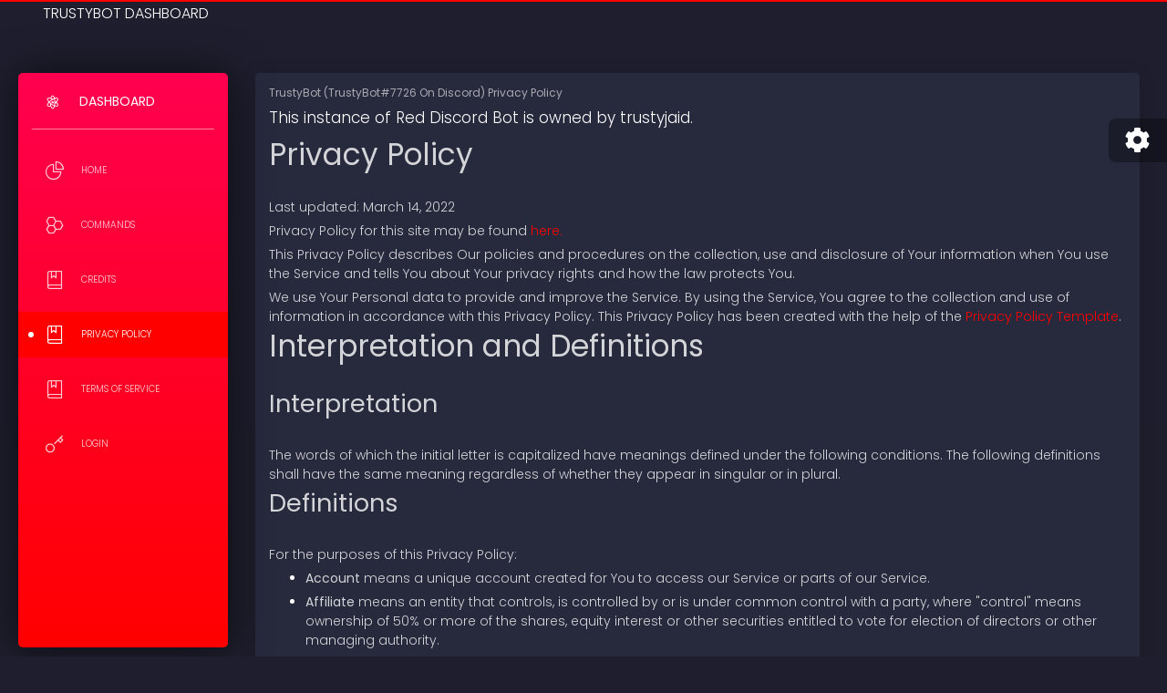

--- FILE ---
content_type: text/html; charset=utf-8
request_url: https://dashboard.trustyjaid.com/privacy?lang_code=en
body_size: 10318
content:
<!--
=========================================================
* * Black Dashboard - v1.0.1
=========================================================

* Product Page: https://www.creative-tim.com/product/black-dashboard
* Copyright 2019 Creative Tim (https://www.creative-tim.com)


* Coded by Creative Tim

=========================================================

* The above copyright notice and this permission notice shall be included in all copies or substantial portions of the Software.
-->
<!--
  This dashboard was based upon the Black Dashboard Theme, who's credits are above.
  It was changed and recoded by Neuro Assassin <@473541068378341376> to work with Red Discord Bot.
  The changes are protected under an MIT License, which can be found here: https://github.com/Cog-Creators/Red-Dashboard/blob/master/LICENSE
  Thank you to Red Discord Bot and all of its developers for making such an amazing bot that has allowed me to create this.
-->
<!DOCTYPE html>
<html lang="en">

<head>
  <script data-ad-client="ca-pub-8664644964440939" async src="https://pagead2.googlesyndication.com/pagead/js/adsbygoogle.js"></script>
  <meta http-equiv="Content-Type" content="text/html; charset=utf-8">
  <meta name="viewport" content="width=device-width, initial-scale=1, shrink-to-fit=no">
  <link rel="apple-touch-icon" sizes="76x76" href="https://cdn.discordapp.com/avatars/268562382173765643/a_4d6385e014725e271abe32dc298a3dda.gif?size=1024">
  <link rel="icon" type="image/png" href="https://cdn.discordapp.com/avatars/268562382173765643/a_4d6385e014725e271abe32dc298a3dda.gif?size=1024">
  <title>
    TrustyBot Dashboard - Privacy Policy 
  </title>
  <!-- Meta tags -->
  <meta content="TrustyBot Dashboard - Privacy Policy " property="og:title">
  <meta content="Interactive dashboard to control and interact with TrustyBot" property="og:description">
  <meta content="Red Discord Bot Dashboard" property="og:site_name">
  <meta content="https://cdn.discordapp.com/avatars/268562382173765643/a_4d6385e014725e271abe32dc298a3dda.gif?size=1024" property="og:image">
  <meta content="#ff7575" name="theme-color">
  <!-- Fonts and icons -->
  <link href="https://fonts.googleapis.com/css?family=Poppins:200,300,400,600,700,800" rel="stylesheet" />
  <link href="https://use.fontawesome.com/releases/v5.0.6/css/all.css" rel="stylesheet">
  <link rel="stylesheet" href="/static/assets/css/bootstrap-select.min.css?v=1.0.0">
  <!-- Nucleo Icons -->
  <link href="/static/assets/css/nucleo-icons.css" rel="stylesheet" />
  <!-- CSS Files -->
  <link href="/static/assets/css/black-dashboard.min.css?v=1.0.0" rel="stylesheet" />

  <!-- Specific Page CSS goes HERE  -->
  

</head>

<body data="red">
  <!--   Core JS Files   -->
<script src="/static/assets/js/core/jquery.min.js"></script>
<script src="/static/assets/js/core/popper.min.js"></script>
<script src="/static/assets/js/core/bootstrap.min.js"></script>
<script src="/static/assets/js/plugins/perfect-scrollbar.jquery.min.js"></script>
<!--  Notifications Plugin    -->
<script src="/static/assets/js/plugins/bootstrap-notify.js"></script>
<!-- Control Center for Black Dashboard: parallax effects, scripts for the example pages etc -->
<script src="/static/assets/js/black-dashboard.min.js?v=1.0.0"></script>
  <div class="wrapper">

    <div class="sidebar">
  <div class="sidebar-wrapper">
    <div class="logo">
      <a class="simple-text logo-mini clickable dontcolor" target="_blank">
        <i class="tim-icons icon-atom"></i>
      </a>
      <a class="simple-text logo-normal clickable dontcolor" target="_blank">
        Dashboard
      </a>
    </div>

    
    <ul class="nav">
      <li id="navindex">
        <a href="/?lang_code=en">
          <i class="tim-icons icon-chart-pie-36"></i>
          <p>Home</p>
        </a>
      </li>
      
      <li id="navcommands">
        <a href="/commands?lang_code=en">
          <i class="tim-icons icon-molecule-40"></i>
          <p>Commands</p>
        </a>
      </li>
      
      <li id="navcredits">
        <a href="/credits?lang_code=en">
          <i class="tim-icons icon-book-bookmark"></i>
          <p>Credits</p>
        </a>
      </li>
      <li id="navprivacy">
        <a href="/privacy?lang_code=en">
          <i class="tim-icons icon-book-bookmark"></i>
          <p>Privacy Policy</p>
        </a>
      </li>
      <li id="navtos">
        <a href="/tos?lang_code=en">
          <i class="tim-icons icon-book-bookmark"></i>
          <p>Terms of Service</p>
        </a>
      </li>
      <li id="navlogin">
        <a href="/login?lang_code=en">
          <i class="tim-icons icon-key-25"></i>
          <p>Login</p>
        </a>
      </li>
    </ul>
    
  </div>
</div>

    <div class="main-panel">

      <!-- Navbar -->
<nav class="navbar navbar-expand-lg navbar-absolute navbar-transparent">
  <div class="container-fluid">
    <div class="navbar-wrapper">
      <div class="navbar-toggle d-inline">
        <button type="button" class="navbar-toggler">
          <span class="navbar-toggler-bar bar1"></span>
          <span class="navbar-toggler-bar bar2"></span>
          <span class="navbar-toggler-bar bar3"></span>
        </button>
      </div>
      <a class="navbar-brand" href="javascript:void(0)">TrustyBot Dashboard</a>
    </div>
    
  </div>
</nav>
<div class="modal modal-search fade" id="searchModal" tabindex="-1" role="dialog" aria-labelledby="searchModal"
  aria-hidden="true">
  <div class="modal-dialog" role="document">
    <div class="modal-content">
      <div class="modal-header">
        <input type="text" class="form-control" id="inlineFormInputGroup" placeholder="SEARCH">
        <button type="button" class="close" data-dismiss="modal" aria-label="Close">
          <i class="tim-icons icon-simple-remove"></i>
        </button>
      </div>
    </div>
  </div>
</div>
<!-- End Navbar -->

      <div class="content">

        

<div class="row">
    <div class="col-md-12">
        <div class="card card-profile">
            <div class="card-body">
                <h6 class="card-category text-gray">TrustyBot (TrustyBot#7726 on discord) Privacy Policy</h6>
                <h4 class="card-title">
                    
                    This instance of Red Discord Bot is owned by trustyjaid. <br />
                    
                    <h1>Privacy Policy</h1>
                    <p>Last updated: March 14, 2022</p>
                    <p>Privacy Policy for this site may be found <a href="https://dashboard.trustyjaid.com/credits">here.</a></p>
                    <p>This Privacy Policy describes Our policies and procedures on the collection, use and disclosure of Your information when You use the Service and tells You about Your privacy rights and how the law protects You.</p>
                    <p>We use Your Personal data to provide and improve the Service. By using the Service, You agree to the collection and use of information in accordance with this Privacy Policy. This Privacy Policy has been created with the help of the <a href="https://www.freeprivacypolicy.com/blog/sample-privacy-policy-template/" target="_blank">Privacy Policy Template</a>.</p>
                    <h1>Interpretation and Definitions</h1>
                    <h2>Interpretation</h2>
                    <p>The words of which the initial letter is capitalized have meanings defined under the following conditions. The following definitions shall have the same meaning regardless of whether they appear in singular or in plural.</p>
                    <h2>Definitions</h2>
                    <p>For the purposes of this Privacy Policy:</p>
                    <ul>
                    <li>
                    <p><strong>Account</strong> means a unique account created for You to access our Service or parts of our Service.</p>
                    </li>
                    <li>
                    <p><strong>Affiliate</strong> means an entity that controls, is controlled by or is under common control with a party, where &quot;control&quot; means ownership of 50% or more of the shares, equity interest or other securities entitled to vote for election of directors or other managing authority.</p>
                    </li>
                    <li>
                    <p><strong>Application</strong> means the software program provided by the Company downloaded by You on any electronic device, named TrustyBot (TrustyBot#7726 on discord)</p>
                    </li>
                    <li>
                    <p><strong>Company</strong> (referred to as either &quot;the Company&quot;, &quot;We&quot;, &quot;Us&quot; or &quot;Our&quot; in this Agreement) refers to TrustyBot (TrustyBot#7726 on discord).</p>
                    </li>
                    <li>
                    <p><strong>Country</strong> refers to: Alberta,  Canada</p>
                    </li>
                    <li>
                    <p><strong>Device</strong> means any device that can access the Service such as a computer, a cellphone or a digital tablet.</p>
                    </li>
                    <li>
                    <p><strong>Guild</strong> means a discord server that users and bots may join to access channels.</p>
                    </li>
                    <li>
                    <p><strong>Message Content</strong> refers to the content of messages you have sent to either the bot or inside channels in discord guilds.</p>
                    </li>
                    <li>
                    <p><strong>Personal Data</strong> is any information that relates to an identified or identifiable individual.</p>
                    </li>
                    <li>
                    <p><strong>Server</strong> refers to the bots host server where the code is run from to provide the service.</p>
                    </li>
                    <li>
                    <p><strong>Service</strong> refers to the Application.</p>
                    </li>
                    <li>
                    <p><strong>Service Provider</strong> means any natural or legal person who processes the data on behalf of the Company. It refers to third-party companies or individuals employed by the Company to facilitate the Service, to provide the Service on behalf of the Company, to perform services related to the Service or to assist the Company in analyzing how the Service is used.</p>
                    </li>
                    <li>
                    <p><strong>Third-party Social Media Service</strong> refers to any website or any social network website through which a User can log in or create an account to use the Service.</p>
                    </li>
                    <li>
                    <p><strong>Usage Data</strong> refers to data collected automatically, either generated by the use of the Service or from the Service infrastructure itself (for example, the duration of a page visit).</p>
                    </li>
                    <li>
                    <p><strong>You</strong> means the individual accessing or using the Service, or the company, or other legal entity on behalf of which such individual is accessing or using the Service, as applicable.</p>
                    </li>
                    </ul>
                    <h1>Collecting and Using Your Personal Data</h1>
                    <h2>Types of Data Collected</h2>
                    <ul>
                    <h3>Message Content</h3>
                    <p>By default the bot will not collect and store message content from users. However, some guilds may opt-in to message logging of edited and/or deleted messages for the purposes of moderation. Message content may be used for some commands in order to operate. These message content commands are run via the bots default alias <code>;</code> which may be changed per guild. Some of these commands are designed explicitly to save your message content in the form the command provides. By using these message content commands you are stating that your message content is allowed to be saved to the bots server.</p>
                    </ul>
                    <ul>
                    <h3>Personal Data</h3>
                    <p>While using Our Service, We may ask You to provide Us with certain personally identifiable information that can be used to contact or identify You. Personally identifiable information may include, but is not limited to:</p>
                    <ul>
                    <li>Usage Data</li>
                    </ul>
                    <h3>Usage Data</h3>
                    <p>Usage Data is collected automatically when using the Service.</p>
                    <p>Usage Data may include information such as Your Device's Internet Protocol address (e.g. IP address), browser type, browser version, the pages of our Service that You visit, the time and date of Your visit, the time spent on those pages, unique device identifiers and other diagnostic data.</p>
                    <p>When You access the Service by or through a mobile device, We may collect certain information automatically, including, but not limited to, the type of mobile device You use, Your mobile device unique ID, the IP address of Your mobile device, Your mobile operating system, the type of mobile Internet browser You use, unique device identifiers and other diagnostic data.</p>
                    <p>We may also collect information that Your browser sends whenever You visit our Service or when You access the Service by or through a mobile device.</p>
                    <h3>Information from Third-Party Social Media Services</h3>
                    <p>The Company allows You to create an account and log in to use the Service through the following Third-party Social Media Services:</p>
                    <ul>
                    <li>Spotify</li>
                    <li>Destiny</li>
                    </ul>
                    <p>If You decide to register through or otherwise grant us access to a Third-Party Social Media Service, We may collect Personal data that is already associated with Your Third-Party Social Media Service's account, such as Your name, Your email address, Your activities or Your contact list associated with that account.</p>
                    <p>You may also have the option of sharing additional information with the Company through Your Third-Party Social Media Service's account. If You choose to provide such information and Personal Data, during registration or otherwise, You are giving the Company permission to use, share, and store it in a manner consistent with this Privacy Policy.</p>
                    <h2>Use of Your Personal Data</h2>
                    <p>The Company may use Personal Data for the following purposes:</p>
                    <ul>
                    <li>
                    <p><strong>To provide and maintain our Service</strong>, including to monitor the usage of our Service.</p>
                    </li>
                    <li>
                    <p><strong>To manage Your Account:</strong> to manage Your registration as a user of the Service. The Personal Data You provide can give You access to different functionalities of the Service that are available to You as a registered user.</p>
                    </li>
                    <li>
                    <p><strong>For the performance of a contract:</strong> the development, compliance and undertaking of the purchase contract for the products, items or services You have purchased or of any other contract with Us through the Service.</p>
                    </li>
                    <li>
                    <p><strong>To contact You:</strong> To contact You by email, telephone calls, SMS, or other equivalent forms of electronic communication, such as a mobile application's push notifications regarding updates or informative communications related to the functionalities, products or contracted services, including the security updates, when necessary or reasonable for their implementation.</p>
                    </li>
                    <li>
                    <p><strong>To provide You</strong> with news, special offers and general information about other goods, services and events which we offer that are similar to those that you have already purchased or enquired about unless You have opted not to receive such information.</p>
                    </li>
                    <li>
                    <p><strong>To manage Your requests:</strong> To attend and manage Your requests to Us.</p>
                    </li>
                    <li>
                    <p><strong>For business transfers:</strong> We may use Your information to evaluate or conduct a merger, divestiture, restructuring, reorganization, dissolution, or other sale or transfer of some or all of Our assets, whether as a going concern or as part of bankruptcy, liquidation, or similar proceeding, in which Personal Data held by Us about our Service users is among the assets transferred.</p>
                    </li>
                    <li>
                    <p><strong>For other purposes</strong>: We may use Your information for other purposes, such as data analysis, identifying usage trends, determining the effectiveness of our promotional campaigns and to evaluate and improve our Service, products, services, marketing and your experience.</p>
                    </li>
                    </ul>
                    <p>We may share Your personal information in the following situations:</p>
                    <ul>
                    <li><strong>With Service Providers:</strong> We may share Your personal information with Service Providers to monitor and analyze the use of our Service,  to contact You.</li>
                    <li><strong>For business transfers:</strong> We may share or transfer Your personal information in connection with, or during negotiations of, any merger, sale of Company assets, financing, or acquisition of all or a portion of Our business to another company.</li>
                    <li><strong>With Affiliates:</strong> We may share Your information with Our affiliates, in which case we will require those affiliates to honor this Privacy Policy. Affiliates include Our parent company and any other subsidiaries, joint venture partners or other companies that We control or that are under common control with Us.</li>
                    <li><strong>With business partners:</strong> We may share Your information with Our business partners to offer You certain products, services or promotions.</li>
                    <li><strong>With other users:</strong> when You share personal information or otherwise interact in the public areas with other users, such information may be viewed by all users and may be publicly distributed outside. If You interact with other users or register through a Third-Party Social Media Service, Your contacts on the Third-Party Social Media Service may see Your name, profile, pictures and description of Your activity. Similarly, other users will be able to view descriptions of Your activity, communicate with You and view Your profile.</li>
                    <li><strong>With Your consent</strong>: We may disclose Your personal information for any other purpose with Your consent.</li>
                    </ul>
                    <h2>Retention of Your Personal Data</h2>
                    <p>The Company will retain Your Personal Data only for as long as is necessary for the purposes set out in this Privacy Policy. We will retain and use Your Personal Data to the extent necessary to comply with our legal obligations (for example, if we are required to retain your data to comply with applicable laws), resolve disputes, and enforce our legal agreements and policies.</p>
                    <p>The Company will also retain Usage Data for internal analysis purposes. Usage Data is generally retained for a shorter period of time, except when this data is used to strengthen the security or to improve the functionality of Our Service, or We are legally obligated to retain this data for longer time periods.</p>
                    <h2>Transfer of Your Personal Data</h2>
                    <p>Your information, including Personal Data, is processed at the Company's operating offices and in any other places where the parties involved in the processing are located. It means that this information may be transferred to — and maintained on — computers located outside of Your state, province, country or other governmental jurisdiction where the data protection laws may differ than those from Your jurisdiction.</p>
                    <p>Your consent to this Privacy Policy followed by Your submission of such information represents Your agreement to that transfer.</p>
                    <p>The Company will take all steps reasonably necessary to ensure that Your data is treated securely and in accordance with this Privacy Policy and no transfer of Your Personal Data will take place to an organization or a country unless there are adequate controls in place including the security of Your data and other personal information.</p>
                    <h2>Disclosure of Your Personal Data</h2>
                    <h3>Business Transactions</h3>
                    <p>If the Company is involved in a merger, acquisition or asset sale, Your Personal Data may be transferred. We will provide notice before Your Personal Data is transferred and becomes subject to a different Privacy Policy.</p>
                    <h3>Law enforcement</h3>
                    <p>Under certain circumstances, the Company may be required to disclose Your Personal Data if required to do so by law or in response to valid requests by public authorities (e.g. a court or a government agency).</p>
                    <h3>Other legal requirements</h3>
                    <p>The Company may disclose Your Personal Data in the good faith belief that such action is necessary to:</p>
                    <ul>
                    <li>Comply with a legal obligation</li>
                    <li>Protect and defend the rights or property of the Company</li>
                    <li>Prevent or investigate possible wrongdoing in connection with the Service</li>
                    <li>Protect the personal safety of Users of the Service or the public</li>
                    <li>Protect against legal liability</li>
                    </ul>
                    <h2>Security of Your Personal Data</h2>
                    <p>The security of Your Personal Data is important to Us, but remember that no method of transmission over the Internet, or method of electronic storage is 100% secure. While We strive to use commercially acceptable means to protect Your Personal Data, We cannot guarantee its absolute security.</p>
                    <h1>Children's Privacy</h1>
                    <p>Our Service does not address anyone under the age of 13. We do not knowingly collect personally identifiable information from anyone under the age of 13. If You are a parent or guardian and You are aware that Your child has provided Us with Personal Data, please contact Us. If We become aware that We have collected Personal Data from anyone under the age of 13 without verification of parental consent, We take steps to remove that information from Our servers.</p>
                    <p>If We need to rely on consent as a legal basis for processing Your information and Your country requires consent from a parent, We may require Your parent's consent before We collect and use that information.</p>
                    <h1>Links to Other Websites</h1>
                    <p>Our Service may contain links to other websites that are not operated by Us. If You click on a third party link, You will be directed to that third party's site. We strongly advise You to review the Privacy Policy of every site You visit.</p>
                    <p>We have no control over and assume no responsibility for the content, privacy policies or practices of any third party sites or services.</p>
                    <h1>Changes to this Privacy Policy</h1>
                    <p>We may update Our Privacy Policy from time to time. We will notify You of any changes by posting the new Privacy Policy on this page.</p>
                    <p>We will let You know via email and/or a prominent notice on Our Service, prior to the change becoming effective and update the &quot;Last updated&quot; date at the top of this Privacy Policy.</p>
                    <p>You are advised to review this Privacy Policy periodically for any changes. Changes to this Privacy Policy are effective when they are posted on this page.</p>
                    <h1>Contact Us</h1>
                    <p>If you have any questions about this Privacy Policy, You can contact us:</p>
                    <ul>
                    <li>By email: <a href="/cdn-cgi/l/email-protection" class="__cf_email__" data-cfemail="6236101711161b28232b2622050f030b0e4c010d0f">[email&#160;protected]</a></li>
                    </ul>
            </div>
            <div class="card-footer">
                Dashboard Version 0.1.8a
            </div>
        </div>
    </div>
</div>



      </div>

      <footer class="footer">
  <div class="container-fluid">
    <ul class="nav">
      <li class="nav-item">
        <a href="https://appseed.us/admin-dashboards/flask-dashboard-black" class="nav-link">
          Flask Dashboard Black
        </a>
      </li>
      <li class="nav-item">
        <a href="https://github.com/NeuroAssassin" class="nav-link">
          Adapted for Red Discord Bot
        </a>
      </li>
    </ul>
    <div class="copyright">
      &copy; <a href="https://www.creative-tim.com/">Creative-Tim</a> - Coded in Flask by AppSeed
    </div>
  </div>
</footer>

    </div>

  </div>

  <div class="modal fade" id="localeModal" tabindex="-1" role="dialog" aria-labelledby="localeModalLabel"
  data-backdrop="static" aria-hidden="true">
  <div class="modal-dialog" role="document">
    <div class="modal-content">
      <div class="modal-header">
        <h5 id="localeModalLabel">Choose locale</h5>
        <span class="clickable" aria-hidden="true" data-dismiss="modal" aria-label="Close">&times;</span>
      </div>
      <div class="modal-body">
        <select class="selectpicker" title="Choose Locale" data-live-search="true" id="localepicker">
          
          <option data-locale="en"  selected >
            English</option>
          
          <option data-locale="af_ZA" >
            Afrikaans - Suid-Afrika</option>
          
          <option data-locale="ar_SA" >
            العربية - المملكة العربية السعودية</option>
          
          <option data-locale="bg_BG" >
            български - България</option>
          
          <option data-locale="ca_ES" >
            català - Espanya</option>
          
          <option data-locale="cs_CZ" >
            čeština - Česko</option>
          
          <option data-locale="da_DK" >
            dansk - Danmark</option>
          
          <option data-locale="de_DE" >
            Deutsch - Deutschland</option>
          
          <option data-locale="el_GR" >
            Ελληνικά - Ελλάδα</option>
          
          <option data-locale="es_ES" >
            español - España</option>
          
          <option data-locale="fi_FI" >
            suomi - Suomi</option>
          
          <option data-locale="fr_FR" >
            français - France</option>
          
          <option data-locale="he_IL" >
            עברית - ישראל</option>
          
          <option data-locale="hu_HU" >
            magyar - Magyarország</option>
          
          <option data-locale="id_ID" >
            Indonesia - Indonesia</option>
          
          <option data-locale="it_IT" >
            italiano - Italia</option>
          
          <option data-locale="ja_JP" >
            日本語 - 日本</option>
          
          <option data-locale="ko_KR" >
            한국어 - 대한민국</option>
          
          <option data-locale="nl_NL" >
            Nederlands - Nederland</option>
          
          <option data-locale="no_NO" >
            norsk bokmål - Norge</option>
          
          <option data-locale="pl_PL" >
            polski - Polska</option>
          
          <option data-locale="pt_BR" >
            português - Brasil</option>
          
          <option data-locale="pt_PT" >
            português - Portugal</option>
          
          <option data-locale="ro_RO" >
            română - România</option>
          
          <option data-locale="ru_RU" >
            русский - Россия</option>
          
          <option data-locale="sk_SK" >
            slovenčina - Slovensko</option>
          
          <option data-locale="sv_SE" >
            svenska - Sverige</option>
          
          <option data-locale="tr_TR" >
            Türkçe - Türkiye</option>
          
          <option data-locale="uk_UA" >
            українська - Україна</option>
          
          <option data-locale="vi_VN" >
            Tiếng Việt - Việt Nam</option>
          
          <option data-locale="zh_CN" >
            中文 - 中国</option>
          
          <option data-locale="zh_HK" >
            中文 - 中國香港特別行政區</option>
          
          <option data-locale="zh_TW" >
            中文 - 台灣</option>
          
        </select>
      </div>
      <div class="modal-footer">
        <button type="button" class="btn" data-dismiss="modal">Close</button>
        <button type="button" class="btn" id="changelocale">Save changes</button>
      </div>
    </div>
  </div>
</div>

<div class="fixed-plugin">
  <div class="dropdown show-dropdown">
    <a href="#" data-toggle="dropdown">
      <i class="fa fa-cog fa-2x"> </i>
    </a>
    <ul class="dropdown-menu">
      <li class="header-title">Sidebar Background</li>
      <li class="adjustments-line">
        <a href="javascript:void(0)" class="switch-trigger background-color">
          <div class="badge-colors text-center">
            <span class="badge filter badge-red" data-color="red"></span>
            <span class="badge filter badge-primary" data-color="primary"></span>
            <span class="badge filter badge-info" data-color="blue"></span>
            <span class="badge filter badge-success" data-color="green"></span>
            <span class="badge filter badge-greener" data-color="greener"></span>
            <span class="badge filter badge-yellow" data-color="yellow"></span>
          </div>
          <div class="clearfix"></div>
        </a>
      </li>
      <li class="adjustments-line text-center color-change">
        <span class="color-label">LIGHT MODE</span>
        <span class="badge light-badge mr-2"></span>
        <span class="badge dark-badge ml-2"></span>
        <span class="color-label">DARK MODE</span>
      </li>
      <li class="adjustments-line text-center">
        <button class="btn" data-toggle="modal" data-target="#localeModal">Open locale picker</button>
      </li>
    </ul>
    <br />
  </div>
</div>

  <script data-cfasync="false" src="/cdn-cgi/scripts/5c5dd728/cloudflare-static/email-decode.min.js"></script><script>
  $(document).ready(function () {
    $().ready(function () {
      $sidebar = $('.sidebar');
      $navbar = $('.navbar');
      $main_panel = $('.main-panel');
      $buttons = $('button');
      $as = $('a')
      $inputs = $('input')
      $textareas = $('textarea')
      $bcitems = $('.breadcrumb-item')

      $full_page = $('.full-page');

      $sidebar_responsive = $('body > .navbar-collapse');
      sidebar_mini_active = true;
      white_color = false;

      white_color = localStorage.getItem("color") === "white"


      window_width = $(window).width();

      fixed_plugin_open = $('.sidebar .sidebar-wrapper .nav li.active a p').html();

      reversed_locales = { 'Afrikaans - Suid-Afrika': 'af_ZA', 'العربية - المملكة العربية السعودية': 'ar_SA', 'български - България': 'bg_BG', 'català - Espanya': 'ca_ES', 'čeština - Česko': 'cs_CZ', 'dansk - Danmark': 'da_DK', 'Deutsch - Deutschland': 'de_DE', 'Ελληνικά - Ελλάδα': 'el_GR', 'English': 'en', 'español - España': 'es_ES', 'suomi - Suomi': 'fi_FI', 'français': 'fr', 'français - France': 'fr_FR', 'עברית - ישראל': 'he_IL', 'magyar - Magyarország': 'hu_HU', 'Indonesia - Indonesia': 'id_ID', 'italiano - Italia': 'it_IT', '日本語 - 日本': 'ja_JP', '한국어 - 대한민국': 'ko_KR', 'Nederlands - Nederland': 'nl_NL', 'norsk bokmål - Norge': 'no_NO', 'polski - Polska': 'pl_PL', 'português - Brasil': 'pt_BR', 'português - Portugal': 'pt_PT', 'română - România': 'ro_RO', 'русский - Россия': 'ru_RU', 'slovenčina - Slovensko': 'sk_SK', 'svenska - Sverige': 'sv_SE', 'Türkçe - Türkiye': 'tr_TR', 'українська - Україна': 'uk_UA', 'Tiếng Việt - Việt Nam': 'vi_VN', '中文 - 中国': 'zh_CN', '中文 - 中國香港特別行政區': 'zh_HK', '中文 - 台灣': 'zh_TW' }


      $("#changelocale").click(function (event) {
        var locale = $("#localepicker").val()
        var real_locale = reversed_locales[locale]
        var redirect = "/?lang_code=en".replace("en", real_locale)
        window.location.replace(redirect)
      })
      $('.fixed-plugin a').click(function (event) {
        if ($(this).hasClass('switch-trigger')) {
          if (event.stopPropagation) {
            event.stopPropagation();
          } else if (window.event) {
            window.event.cancelBubble = true;
          }
        }
      });

      $('.fixed-plugin .background-color span').click(function () {
        $(this).siblings().removeClass('active');
        $(this).addClass('active');

        var new_color = $(this).data('color');

        if ($sidebar.length != 0) {
          $sidebar.attr('data', new_color);
        }

        if ($main_panel.length != 0) {
          $main_panel.attr('data', new_color);
        }

        if ($full_page.length != 0) {
          $full_page.attr('filter-color', new_color);
        }

        if ($sidebar_responsive.length != 0) {
          $sidebar_responsive.attr('data', new_color);
        }

        $("body").attr("data", new_color)

        var xhr = new XMLHttpRequest();
        var url = "/setcolor?lang_code=en"
        xhr.open("POST", url, true)
        xhr.setRequestHeader("Content-Type", "application/json")

        data = {
          "color": new_color
        }

        try {
          xhr.send(JSON.stringify(data))
        } catch (error) {
          console.log(error)
        }

      });

      $('.switch-sidebar-mini input').on("switchChange.bootstrapSwitch", function () {
        var $btn = $(this);

        if (sidebar_mini_active == true) {
          $('body').removeClass('sidebar-mini');
          sidebar_mini_active = false;
          blackDashboard.showSidebarMessage('Sidebar mini deactivated...');
        } else {
          $('body').addClass('sidebar-mini');
          sidebar_mini_active = true;
          blackDashboard.showSidebarMessage('Sidebar mini activated...');
        }

        // we simulate the window Resize so the charts will get updated in realtime.
        var simulateWindowResize = setInterval(function () {
          window.dispatchEvent(new Event('resize'));
        }, 180);

        // we stop the simulation of Window Resize after the animations are completed
        setTimeout(function () {
          clearInterval(simulateWindowResize);
        }, 1000);
      });

      $('.switch-change-color input').on("switchChange.bootstrapSwitch", function () {
        var $btn = $(this);
        if (white_color == true) {

          $('body').addClass('change-background');
          setTimeout(function () {
            $('body').removeClass('change-background');
            $('body').removeClass('white-content');
            $('.dropdown-menu').removeClass('white-content')
            $('.list-group').removeClass('white-text')
            $('ol.breadcrumb').removeClass('white-content')
            $('.navbar').removeClass('white-content')
          }, 900);
          white_color = false;
        } else {

          $('body').addClass('change-background');
          setTimeout(function () {
            $('body').removeClass('change-background');
            $('body').addClass('white-content');
            $('.dropdown-menu').addClass('white-content')
            $('.list-group').addClass('white-text')
            $('ol.breadcrumb').addClass('white-content')
            $('.navbar').addClass('white-content')
          }, 900);

          white_color = true;
        }
      });

      $('.light-badge').click(function () {
        $('body').addClass('white-content');
        $('.dropdown-menu').addClass('white-content')
        $('.list-group').addClass('white-text')
        $('ol.breadcrumb').addClass('white-content')
        $('.navbar').addClass('white-content')

        localStorage.setItem("color", "white")
      });

      $('.dark-badge').click(function () {
        $('body').removeClass('white-content');
        $('.dropdown-menu').removeClass('white-content')
        $('.list-group').removeClass('white-text')
        $('ol.breadcrumb').removeClass('white-content')
        $('.navbar').removeClass('white-content')

        localStorage.setItem("color", "black")
      });
    });
  });
</script>

  <!-- Specific Page JS goes HERE  -->
  
  <script>
    $(document).ready(function () {
      // Sidebar active
      var path = window.location.pathname.split("/")[1]
      if (path === "") {
        path = "index"
      } else if (path === "guild") {
        path = "dashboard"
      }
      try {
        $("#nav" + path).addClass("active")
      } catch {
        $("#navdashboard").addClass("active")
      }
    })

    // Add data attributes to button's and a's
    c = localStorage.getItem("theme")
    if (localStorage.getItem("color") === "white") {
      $('body').addClass("white-content")
      $('nav').addClass("white-content")
      $('.prefixdiv').addClass("white-content")
    }
    // Add white border to seleted color
    $("span[data-color=red").addClass("active")
  </script>
  <script src="/static/assets/js/bootstrap-select.min.js"></script>
</body>

</html>

--- FILE ---
content_type: text/html; charset=utf-8
request_url: https://www.google.com/recaptcha/api2/aframe
body_size: 227
content:
<!DOCTYPE HTML><html><head><meta http-equiv="content-type" content="text/html; charset=UTF-8"></head><body><script nonce="56FxNXONOw75Qvbz85PxwA">/** Anti-fraud and anti-abuse applications only. See google.com/recaptcha */ try{var clients={'sodar':'https://pagead2.googlesyndication.com/pagead/sodar?'};window.addEventListener("message",function(a){try{if(a.source===window.parent){var b=JSON.parse(a.data);var c=clients[b['id']];if(c){var d=document.createElement('img');d.src=c+b['params']+'&rc='+(localStorage.getItem("rc::a")?sessionStorage.getItem("rc::b"):"");window.document.body.appendChild(d);sessionStorage.setItem("rc::e",parseInt(sessionStorage.getItem("rc::e")||0)+1);localStorage.setItem("rc::h",'1769140614681');}}}catch(b){}});window.parent.postMessage("_grecaptcha_ready", "*");}catch(b){}</script></body></html>

--- FILE ---
content_type: text/css; charset=utf-8
request_url: https://dashboard.trustyjaid.com/static/assets/css/nucleo-icons.css
body_size: 1515
content:
/* --------------------------------

Nucleo Outline Web Font - nucleoapp.com/
License - nucleoapp.com/license/
Created using IcoMoon - icomoon.io

-------------------------------- */

@font-face {
  font-family: 'Nucleo';
  src: url('../fonts/nucleo.eot');
  src: url('../fonts/nucleo.eot') format('embedded-opentype'),
    url('../fonts/nucleo.woff2') format('woff2'),
    url('../fonts/nucleo.woff') format('woff'),
    url('../fonts/nucleo.ttf') format('truetype'),
    url('../fonts/nucleo.svg') format('svg');
  font-weight: normal;
  font-style: normal;
}

/*------------------------
	base class definition
-------------------------*/

.tim-icons {
  display: inline-block;
  font: normal normal normal 1em/1 'Nucleo';
  vertical-align: middle;
  speak: none;
  text-transform: none;
  /* Better Font Rendering */
  -webkit-font-smoothing: antialiased;
  -moz-osx-font-smoothing: grayscale;
}

.font-icon-detail {
  text-align: center;
  padding: 45px 0 30px;
  border: 1px solid #e44cc4;
  border-radius: .1875rem;
  margin: 15px 0;
  min-height: 168px;
}

.font-icon-detail i {
  color: #FFFFFF;
  font-size: 1.5em;
}

.font-icon-detail p {
  color: #e44cc4 !important;
  margin-top: 30px;
  padding: 0 10px;
  font-size: .7142em;
}

/*------------------------
  change icon size
-------------------------*/

.tim-icons-sm {
  font-size: 0.8em;
}

.tim-icons-lg {
  font-size: 1.2em;
}

/* absolute units */
.tim-icons-16 {
  font-size: 16px;
}

.tim-icons-32 {
  font-size: 32px;
}

/*----------------------------------
  add a square/circle background
-----------------------------------*/

.tim-icons-bg-square,
.tim-icons-bg-circle {
  padding: 0.35em;
}

.tim-icons-bg-circle {
  border-radius: 50%;
}

/*------------------------
  list icons
-------------------------*/



/*------------------------
  spinning icons
-------------------------*/

.tim-icons-is-spinning {
  -webkit-animation: tim-icons-spin 2s infinite linear;
  -moz-animation: tim-icons-spin 2s infinite linear;
  animation: tim-icons-spin 2s infinite linear;
}

@-webkit-keyframes tim-icons-spin {
  0% {
    -webkit-transform: rotate(0deg);
  }

  100% {
    -webkit-transform: rotate(360deg);
  }
}

@-moz-keyframes tim-icons-spin {
  0% {
    -moz-transform: rotate(0deg);
  }

  100% {
    -moz-transform: rotate(360deg);
  }
}

@keyframes tim-icons-spin {
  0% {
    -webkit-transform: rotate(0deg);
    -moz-transform: rotate(0deg);
    -ms-transform: rotate(0deg);
    -o-transform: rotate(0deg);
    transform: rotate(0deg);
  }

  100% {
    -webkit-transform: rotate(360deg);
    -moz-transform: rotate(360deg);
    -ms-transform: rotate(360deg);
    -o-transform: rotate(360deg);
    transform: rotate(360deg);
  }
}

/*------------------------
  rotated/flipped icons
-------------------------*/
/*------------------------
	icons
-------------------------*/

.icon-alert-circle-exc::before {
  content: "\ea02";
}

.icon-align-center::before {
  content: "\ea03";
}

.icon-align-left-2::before {
  content: "\ea04";
}

.icon-app::before {
  content: "\ea05";
}

.icon-atom::before {
  content: "\ea06";
}

.icon-attach-87::before {
  content: "\ea07";
}

.icon-badge::before {
  content: "\ea08";
}

.icon-bag-16::before {
  content: "\ea09";
}

.icon-bank::before {
  content: "\ea0a";
}

.icon-basket-simple::before {
  content: "\ea0b";
}

.icon-bell-55::before {
  content: "\ea0c";
}

.icon-bold::before {
  content: "\ea0d";
}

.icon-book-bookmark::before {
  content: "\ea0e";
}

.icon-bulb-63::before {
  content: "\ea0f";
}

.icon-bullet-list-67::before {
  content: "\ea10";
}

.icon-bus-front-12::before {
  content: "\ea11";
}

.icon-button-pause::before {
  content: "\ea12";
}

.icon-button-power::before {
  content: "\ea13";
}

.icon-calendar-60::before {
  content: "\ea14";
}

.icon-camera-18::before {
  content: "\ea15";
}

.icon-caps-small::before {
  content: "\ea16";
}

.icon-cart::before {
  content: "\ea17";
}

.icon-chart-bar-32::before {
  content: "\ea18";
}

.icon-chart-pie-36::before {
  content: "\ea19";
}

.icon-chat-33::before {
  content: "\ea1a";
}

.icon-check-2::before {
  content: "\ea1b";
}

.icon-cloud-download-93::before {
  content: "\ea1c";
}

.icon-cloud-upload-94::before {
  content: "\ea1d";
}

.icon-coins::before {
  content: "\ea1e";
}

.icon-compass-05::before {
  content: "\ea1f";
}

.icon-controller::before {
  content: "\ea20";
}

.icon-credit-card::before {
  content: "\ea21";
}

.icon-delivery-fast::before {
  content: "\ea22";
}

.icon-double-left::before {
  content: "\ea23";
}

.icon-double-right::before {
  content: "\ea24";
}

.icon-email-85::before {
  content: "\ea25";
}

.icon-gift-2::before {
  content: "\ea26";
}

.icon-globe-2::before {
  content: "\ea27";
}

.icon-headphones::before {
  content: "\ea28";
}

.icon-heart-2::before {
  content: "\ea29";
}

.icon-html5::before {
  content: "\ea2a";
}

.icon-image-02::before {
  content: "\ea2b";
}

.icon-istanbul::before {
  content: "\ea2c";
}

.icon-key-25::before {
  content: "\ea2d";
}

.icon-laptop::before {
  content: "\ea2e";
}

.icon-light-3::before {
  content: "\ea2f";
}

.icon-link-72::before {
  content: "\ea30";
}

.icon-lock-circle::before {
  content: "\ea31";
}

.icon-map-big::before {
  content: "\ea32";
}

.icon-minimal-down::before {
  content: "\ea33";
}

.icon-minimal-left::before {
  content: "\ea34";
}

.icon-minimal-right::before {
  content: "\ea35";
}

.icon-minimal-up::before {
  content: "\ea36";
}

.icon-mobile::before {
  content: "\ea37";
}

.icon-molecule-40::before {
  content: "\ea38";
}

.icon-money-coins::before {
  content: "\ea39";
}

.icon-notes::before {
  content: "\ea3a";
}

.icon-palette::before {
  content: "\ea3b";
}

.icon-paper::before {
  content: "\ea3c";
}

.icon-pencil::before {
  content: "\ea3d";
}

.icon-pin::before {
  content: "\ea3e";
}

.icon-planet::before {
  content: "\ea3f";
}

.icon-puzzle-10::before {
  content: "\ea40";
}

.icon-satisfied::before {
  content: "\ea41";
}

.icon-scissors::before {
  content: "\ea42";
}

.icon-send::before {
  content: "\ea43";
}

.icon-settings-gear-63::before {
  content: "\ea44";
}

.icon-settings::before {
  content: "\ea45";
}

.icon-simple-add::before {
  content: "\ea46";
}

.icon-simple-delete::before {
  content: "\ea47";
}

.icon-simple-remove::before {
  content: "\ea48";
}

.icon-single-02::before {
  content: "\ea49";
}

.icon-single-copy-04::before {
  content: "\ea4a";
}

.icon-sound-wave::before {
  content: "\ea4b";
}

.icon-spaceship::before {
  content: "\ea4c";
}

.icon-square-pin::before {
  content: "\ea4d";
}

.icon-support-17::before {
  content: "\ea4e";
}

.icon-tablet-2::before {
  content: "\ea4f";
}

.icon-tag::before {
  content: "\ea50";
}

.icon-tap-02::before {
  content: "\ea51";
}

.icon-tie-bow::before {
  content: "\ea52";
}

.icon-time-alarm::before {
  content: "\ea53";
}

.icon-trash-simple::before {
  content: "\ea54";
}

.icon-triangle-right-17::before {
  content: "\ea55";
}

.icon-trophy::before {
  content: "\ea56";
}

.icon-tv-2::before {
  content: "\ea57";
}

.icon-upload::before {
  content: "\ea58";
}

.icon-user-run::before {
  content: "\ea59";
}

.icon-vector::before {
  content: "\ea5a";
}

.icon-video-66::before {
  content: "\ea5b";
}

.icon-volume-98::before {
  content: "\ea5c";
}

.icon-wallet-43::before {
  content: "\ea5d";
}

.icon-watch-time::before {
  content: "\ea5e";
}

.icon-wifi::before {
  content: "\ea5f";
}

.icon-world::before {
  content: "\ea60";
}

.icon-zoom-split::before {
  content: "\ea61";
}

.icon-refresh-01::before {
  content: "\ea62";
}

.icon-refresh-02::before {
  content: "\ea63";
}

.icon-shape-star::before {
  content: "\ea64";
}

.icon-components::before {
  content: "\ea65";
}

--- FILE ---
content_type: text/css; charset=utf-8
request_url: https://dashboard.trustyjaid.com/static/assets/css/black-dashboard.min.css?v=1.0.0
body_size: 47491
content:
/*!

=========================================================
* Black Dashboard - v1.0.1
=========================================================

* Product Page: https://www.creative-tim.com/product/black-dashboard
* Copyright 2019 Creative Tim (https://www.creative-tim.com)


* Coded by Creative Tim

=========================================================

* The above copyright notice and this permission notice shall be included in all copies or substantial portions of the Software.

*/:root{--blue:#5e72e4;--indigo:#5603ad;--purple:#8965e0;--pink:#f3a4b5;--red:#f5365c;--orange:#fb6340;--yellow:#ffd600;--green:#2dce89;--teal:#11cdef;--cyan:#2bffc6;--white:#ffffff;--gray:#6c757d;--gray-dark:#32325d;--light:#ced4da;--lighter:#e9ecef;--primary:#e14eca;--secondary:#f4f5f7;--success:#00f2c3;--info:#1d8cf8;--warning:#ff8d72;--danger:#fd5d93;--light:#adb5bd;--dark:#212529;--default:#344675;--white:#ffffff;--neutral:#ffffff;--darker:black;--breakpoint-xs:0;--breakpoint-sm:576px;--breakpoint-md:768px;--breakpoint-lg:992px;--breakpoint-xl:1200px;--font-family-sans-serif:-apple-system,BlinkMacSystemFont,"Segoe UI",Roboto,"Helvetica Neue",Arial,"Noto Sans",sans-serif,"Apple Color Emoji","Segoe UI Emoji","Segoe UI Symbol","Noto Color Emoji";--font-family-monospace:SFMono-Regular,Menlo,Monaco,Consolas,"Liberation Mono","Courier New",monospace}*,::after,::before{box-sizing:border-box}html{font-family:sans-serif;line-height:1.15;-webkit-text-size-adjust:100%;-webkit-tap-highlight-color:rgba(34,42,66,0)}article,aside,figcaption,figure,footer,header,hgroup,main,nav,section{display:block}body{margin:0;font-family:Poppins,sans-serif;font-size:.875rem;font-weight:400;line-height:1.5;color:#525f7f;text-align:left;background-color:#1e1e2f;word-break:break-word!important}[tabindex="-1"]:focus{outline:0!important}hr{box-sizing:content-box;height:0;overflow:visible}h1,h2,h3,h4,h5,h6{margin-top:0;margin-bottom:.5rem}p{margin-top:0;margin-bottom:1rem}abbr[data-original-title],abbr[title]{text-decoration:underline;text-decoration:underline dotted;cursor:help;border-bottom:0;text-decoration-skip-ink:none}address{margin-bottom:1rem;font-style:normal;line-height:inherit}dl,ol,ul{margin-top:0;margin-bottom:1rem}ol ol,ol ul,ul ol,ul ul{margin-bottom:0}dt{font-weight:600}dd{margin-bottom:.5rem;margin-left:0}blockquote{margin:0 0 1rem}b,strong{font-weight:bolder}small{font-size:80%}sub,sup{position:relative;font-size:75%;line-height:0;vertical-align:baseline}sub{bottom:-.25em}sup{top:-.5em}a{text-decoration:none;background-color:transparent}a:hover{text-decoration:none}body[data=primary] a,body[data=primary] a:hover:not(.dontcolor){color:#e14eca}body[data=blue] a,body[data=blue] a:hover:not(.dontcolor){color:#1d8cf9}body[data=blue] a.active:not(.list-group-item){color:#fff!important;background-color:#1d8cf9!important}body[data=green] a,body[data=green] a:hover:not(.dontcolor){color:#00dff0}body[data=green] a.active:not(.list-group-item){color:#fff!important;background-color:#00dff0!important}body[data=red] a,body[data=red] a:hover:not(.dontcolor){color:red}body[data=red] a.active:not(.list-group-item){color:#fff!important;background-color:red!important}body[data=yellow] a,body[data=yellow] a:hover:not(.dontcolor){color:#ff0}body[data=yellow] a.active:not(.list-group-item){color:#000!important;background-color:#ff0!important}a:not([href]):not([tabindex]){color:inherit;text-decoration:none}a:not([href]):not([tabindex]):focus,a:not([href]):not([tabindex]):hover{text-decoration:none}a:not([href]):not([tabindex]):not(.dontcolor):focus,a:not([href]):not([tabindex]):not(.dontcolor):hover{color:inherit}a:not([href]):not([tabindex]):focus{outline:0}code,kbd,pre,samp{font-family:SFMono-Regular,Menlo,Monaco,Consolas,"Liberation Mono","Courier New",monospace;font-size:1em}pre{margin-top:0;margin-bottom:1rem;overflow:auto}figure{margin:0 0 1rem}img{vertical-align:middle;border-style:none}svg{overflow:hidden;vertical-align:middle}table{border-collapse:collapse}caption{padding-top:1rem;padding-bottom:1rem;color:#6c757d;text-align:left;caption-side:bottom}th{text-align:inherit}label{display:inline-block;margin-bottom:.5rem}button{border-radius:0}button:focus{outline:1px dotted;outline:5px auto -webkit-focus-ring-color}body[data=primary] button:not([data-id]),body[data=primary] button:not([data-id]):active,body[data=primary] button:not([data-id]):hover{background:#e14eca!important}body[data=blue] button:not([data-id]),body[data=blue] button:not([data-id]):active,body[data=blue] button:not([data-id]):hover{background:#1d8cf8!important}body[data=green] button:not([data-id]),body[data=green] button:not([data-id]):active,body[data=green] button:not([data-id]):hover{background:#00dff0!important}body[data=red] button:not([data-id]),body[data=red] button:not([data-id]):active,body[data=red] button:not([data-id]):hover{background:red!important}body[data=yellow] button:not([data-id]),body[data=yellow] button:not([data-id]):active,body[data=yellow] button:not([data-id]):hover{background:#ff0!important;color:#000!important}button,input,optgroup,select,textarea{margin:0;font-family:inherit;font-size:inherit;line-height:inherit}button,input{overflow:visible}button,select{text-transform:none}select{word-wrap:normal}.selectoption{background-color:#1e1e2f}[type=button],[type=reset],[type=submit],button{-webkit-appearance:button}[type=button]:not(:disabled),[type=reset]:not(:disabled),[type=submit]:not(:disabled),button:not(:disabled){cursor:pointer}[type=button]::-moz-focus-inner,[type=reset]::-moz-focus-inner,[type=submit]::-moz-focus-inner,button::-moz-focus-inner{padding:0;border-style:none}input[type=checkbox],input[type=radio]{box-sizing:border-box;padding:0}input[type=date],input[type=datetime-local],input[type=month],input[type=time]{-webkit-appearance:listbox}textarea{overflow:auto;resize:vertical}fieldset{min-width:0;padding:0;margin:0;border:0}legend{display:block;width:100%;max-width:100%;padding:0;margin-bottom:.5rem;font-size:1.5rem;line-height:inherit;color:inherit;white-space:normal}progress{vertical-align:baseline}[type=number]::-webkit-inner-spin-button,[type=number]::-webkit-outer-spin-button{height:auto}[type=search]{outline-offset:-2px;-webkit-appearance:none}[type=search]::-webkit-search-decoration{-webkit-appearance:none}::-webkit-file-upload-button{font:inherit;-webkit-appearance:button}output{display:inline-block}summary{display:list-item;cursor:pointer}template{display:none}[hidden]{display:none!important}.h1,.h2,.h3,.h4,.h5,.h6,h1,h2,h3,h4,h5,h6{margin-bottom:.5rem;font-family:inherit;font-weight:400;line-height:1.2;color:#32325d}.h1,h1{font-size:2.0625rem}.h2,h2{font-size:1.6875rem}.h3,h3{font-size:1.4375rem}.h4,h4{font-size:1.0625rem}.h5,h5{font-size:.8125rem}.h6,h6{font-size:.75rem}.lead{font-size:.78125rem;font-weight:300}.display-1{font-size:3.3rem;font-weight:600;line-height:1.2}.display-2{font-size:2.75rem;font-weight:600;line-height:1.2}.display-3{font-size:2.1875rem;font-weight:600;line-height:1.2}.display-4{font-size:1.6275rem;font-weight:600;line-height:1.2}hr{margin-top:2rem;margin-bottom:2rem;border:0;border-top:.0625rem solid rgba(34,42,66,.1)}.small,small{font-size:80%;font-weight:400}.mark,mark{padding:.2em;background-color:#fcf8e3}.clickable{cursor:pointer}.list-unstyled{padding-left:0;list-style:none}.list-inline{padding-left:0;list-style:none}.list-inline-item{display:inline-block}.list-inline-item:not(:last-child){margin-right:.5rem}.initialism{font-size:90%;text-transform:uppercase}.blockquote{margin-bottom:1rem;font-size:.9625rem}.blockquote-footer{display:block;font-size:80%;color:#6c757d}.blockquote-footer::before{content:"\2014\00A0"}.img-fluid{max-width:100%;height:auto}.img-thumbnail{padding:.25rem;background-color:#1e1e2f;border:.0625rem solid #e3e3e3;border-radius:.25rem;box-shadow:0 1px 2px rgba(34,42,66,.075);max-width:100%;height:auto}.figure{display:inline-block}.figure-img{margin-bottom:.5rem;line-height:1}.figure-caption{font-size:90%;color:#6c757d}code{font-size:87.5%;color:#f3a4b5;word-break:break-word}a>code{color:inherit}kbd{padding:.2rem .4rem;font-size:87.5%;color:#fff;background-color:#212529;border-radius:.2857rem;box-shadow:inset 0 -.1rem 0 rgba(34,42,66,.25)}kbd kbd{padding:0;font-size:100%;font-weight:600;box-shadow:none}pre{display:block;font-size:87.5%;color:#212529}pre code{font-size:inherit;color:inherit;word-break:normal}.pre-scrollable{max-height:340px;overflow-y:scroll}.container{width:100%;padding-right:15px;padding-left:15px;margin-right:auto;margin-left:auto}@media (min-width:576px){.container{max-width:540px}}@media (min-width:768px){.container{max-width:720px}}@media (min-width:992px){.container{max-width:960px}}@media (min-width:1200px){.container{max-width:1140px}}.container-fluid{width:100%;padding-right:15px;padding-left:15px;margin-right:auto;margin-left:auto}.row{display:flex;flex-wrap:wrap;margin-right:-15px;margin-left:-15px}.no-gutters{margin-right:0;margin-left:0}.no-gutters>.col,.no-gutters>[class*=col-]{padding-right:0;padding-left:0}.col,.col-1,.col-10,.col-11,.col-12,.col-2,.col-3,.col-4,.col-5,.col-6,.col-7,.col-8,.col-9,.col-auto,.col-lg,.col-lg-1,.col-lg-10,.col-lg-11,.col-lg-12,.col-lg-2,.col-lg-3,.col-lg-4,.col-lg-5,.col-lg-6,.col-lg-7,.col-lg-8,.col-lg-9,.col-lg-auto,.col-md,.col-md-1,.col-md-10,.col-md-11,.col-md-12,.col-md-2,.col-md-3,.col-md-4,.col-md-5,.col-md-6,.col-md-7,.col-md-8,.col-md-9,.col-md-auto,.col-sm,.col-sm-1,.col-sm-10,.col-sm-11,.col-sm-12,.col-sm-2,.col-sm-3,.col-sm-4,.col-sm-5,.col-sm-6,.col-sm-7,.col-sm-8,.col-sm-9,.col-sm-auto,.col-xl,.col-xl-1,.col-xl-10,.col-xl-11,.col-xl-12,.col-xl-2,.col-xl-3,.col-xl-4,.col-xl-5,.col-xl-6,.col-xl-7,.col-xl-8,.col-xl-9,.col-xl-auto{position:relative;width:100%;padding-right:15px;padding-left:15px}.col{flex-basis:0;flex-grow:1;max-width:100%}.col-auto{flex:0 0 auto;width:auto;max-width:100%}.col-1{flex:0 0 8.333333%;max-width:8.333333%}.col-2{flex:0 0 16.666667%;max-width:16.666667%}.col-3{flex:0 0 25%;max-width:25%}.col-4{flex:0 0 33.333333%;max-width:33.333333%}.col-5{flex:0 0 41.666667%;max-width:41.666667%}.col-6{flex:0 0 50%;max-width:50%}.col-7{flex:0 0 58.333333%;max-width:58.333333%}.col-8{flex:0 0 66.666667%;max-width:66.666667%}.col-9{flex:0 0 75%;max-width:75%}.col-10{flex:0 0 83.333333%;max-width:83.333333%}.col-11{flex:0 0 91.666667%;max-width:91.666667%}.col-12{flex:0 0 100%;max-width:100%}.order-first{order:-1}.order-last{order:13}.order-0{order:0}.order-1{order:1}.order-2{order:2}.order-3{order:3}.order-4{order:4}.order-5{order:5}.order-6{order:6}.order-7{order:7}.order-8{order:8}.order-9{order:9}.order-10{order:10}.order-11{order:11}.order-12{order:12}.offset-1{margin-left:8.333333%}.offset-2{margin-left:16.666667%}.offset-3{margin-left:25%}.offset-4{margin-left:33.333333%}.offset-5{margin-left:41.666667%}.offset-6{margin-left:50%}.offset-7{margin-left:58.333333%}.offset-8{margin-left:66.666667%}.offset-9{margin-left:75%}.offset-10{margin-left:83.333333%}.offset-11{margin-left:91.666667%}@media (min-width:576px){.col-sm{flex-basis:0;flex-grow:1;max-width:100%}.col-sm-auto{flex:0 0 auto;width:auto;max-width:100%}.col-sm-1{flex:0 0 8.333333%;max-width:8.333333%}.col-sm-2{flex:0 0 16.666667%;max-width:16.666667%}.col-sm-3{flex:0 0 25%;max-width:25%}.col-sm-4{flex:0 0 33.333333%;max-width:33.333333%}.col-sm-5{flex:0 0 41.666667%;max-width:41.666667%}.col-sm-6{flex:0 0 50%;max-width:50%}.col-sm-7{flex:0 0 58.333333%;max-width:58.333333%}.col-sm-8{flex:0 0 66.666667%;max-width:66.666667%}.col-sm-9{flex:0 0 75%;max-width:75%}.col-sm-10{flex:0 0 83.333333%;max-width:83.333333%}.col-sm-11{flex:0 0 91.666667%;max-width:91.666667%}.col-sm-12{flex:0 0 100%;max-width:100%}.order-sm-first{order:-1}.order-sm-last{order:13}.order-sm-0{order:0}.order-sm-1{order:1}.order-sm-2{order:2}.order-sm-3{order:3}.order-sm-4{order:4}.order-sm-5{order:5}.order-sm-6{order:6}.order-sm-7{order:7}.order-sm-8{order:8}.order-sm-9{order:9}.order-sm-10{order:10}.order-sm-11{order:11}.order-sm-12{order:12}.offset-sm-0{margin-left:0}.offset-sm-1{margin-left:8.333333%}.offset-sm-2{margin-left:16.666667%}.offset-sm-3{margin-left:25%}.offset-sm-4{margin-left:33.333333%}.offset-sm-5{margin-left:41.666667%}.offset-sm-6{margin-left:50%}.offset-sm-7{margin-left:58.333333%}.offset-sm-8{margin-left:66.666667%}.offset-sm-9{margin-left:75%}.offset-sm-10{margin-left:83.333333%}.offset-sm-11{margin-left:91.666667%}}@media (min-width:768px){.col-md{flex-basis:0;flex-grow:1;max-width:100%}.col-md-auto{flex:0 0 auto;width:auto;max-width:100%}.col-md-1{flex:0 0 8.333333%;max-width:8.333333%}.col-md-2{flex:0 0 16.666667%;max-width:16.666667%}.col-md-3{flex:0 0 25%;max-width:25%}.col-md-4{flex:0 0 33.333333%;max-width:33.333333%}.col-md-5{flex:0 0 41.666667%;max-width:41.666667%}.col-md-6{flex:0 0 50%;max-width:50%}.col-md-7{flex:0 0 58.333333%;max-width:58.333333%}.col-md-8{flex:0 0 66.666667%;max-width:66.666667%}.col-md-9{flex:0 0 75%;max-width:75%}.col-md-10{flex:0 0 83.333333%;max-width:83.333333%}.col-md-11{flex:0 0 91.666667%;max-width:91.666667%}.col-md-12{flex:0 0 100%;max-width:100%}.order-md-first{order:-1}.order-md-last{order:13}.order-md-0{order:0}.order-md-1{order:1}.order-md-2{order:2}.order-md-3{order:3}.order-md-4{order:4}.order-md-5{order:5}.order-md-6{order:6}.order-md-7{order:7}.order-md-8{order:8}.order-md-9{order:9}.order-md-10{order:10}.order-md-11{order:11}.order-md-12{order:12}.offset-md-0{margin-left:0}.offset-md-1{margin-left:8.333333%}.offset-md-2{margin-left:16.666667%}.offset-md-3{margin-left:25%}.offset-md-4{margin-left:33.333333%}.offset-md-5{margin-left:41.666667%}.offset-md-6{margin-left:50%}.offset-md-7{margin-left:58.333333%}.offset-md-8{margin-left:66.666667%}.offset-md-9{margin-left:75%}.offset-md-10{margin-left:83.333333%}.offset-md-11{margin-left:91.666667%}}@media (min-width:992px){.col-lg{flex-basis:0;flex-grow:1;max-width:100%}.col-lg-auto{flex:0 0 auto;width:auto;max-width:100%}.col-lg-1{flex:0 0 8.333333%;max-width:8.333333%}.col-lg-2{flex:0 0 16.666667%;max-width:16.666667%}.col-lg-3{flex:0 0 25%;max-width:25%}.col-lg-4{flex:0 0 33.333333%;max-width:33.333333%}.col-lg-5{flex:0 0 41.666667%;max-width:41.666667%}.col-lg-6{flex:0 0 50%;max-width:50%}.col-lg-7{flex:0 0 58.333333%;max-width:58.333333%}.col-lg-8{flex:0 0 66.666667%;max-width:66.666667%}.col-lg-9{flex:0 0 75%;max-width:75%}.col-lg-10{flex:0 0 83.333333%;max-width:83.333333%}.col-lg-11{flex:0 0 91.666667%;max-width:91.666667%}.col-lg-12{flex:0 0 100%;max-width:100%}.order-lg-first{order:-1}.order-lg-last{order:13}.order-lg-0{order:0}.order-lg-1{order:1}.order-lg-2{order:2}.order-lg-3{order:3}.order-lg-4{order:4}.order-lg-5{order:5}.order-lg-6{order:6}.order-lg-7{order:7}.order-lg-8{order:8}.order-lg-9{order:9}.order-lg-10{order:10}.order-lg-11{order:11}.order-lg-12{order:12}.offset-lg-0{margin-left:0}.offset-lg-1{margin-left:8.333333%}.offset-lg-2{margin-left:16.666667%}.offset-lg-3{margin-left:25%}.offset-lg-4{margin-left:33.333333%}.offset-lg-5{margin-left:41.666667%}.offset-lg-6{margin-left:50%}.offset-lg-7{margin-left:58.333333%}.offset-lg-8{margin-left:66.666667%}.offset-lg-9{margin-left:75%}.offset-lg-10{margin-left:83.333333%}.offset-lg-11{margin-left:91.666667%}}@media (min-width:1200px){.col-xl{flex-basis:0;flex-grow:1;max-width:100%}.col-xl-auto{flex:0 0 auto;width:auto;max-width:100%}.col-xl-1{flex:0 0 8.333333%;max-width:8.333333%}.col-xl-2{flex:0 0 16.666667%;max-width:16.666667%}.col-xl-3{flex:0 0 25%;max-width:25%}.col-xl-4{flex:0 0 33.333333%;max-width:33.333333%}.col-xl-5{flex:0 0 41.666667%;max-width:41.666667%}.col-xl-6{flex:0 0 50%;max-width:50%}.col-xl-7{flex:0 0 58.333333%;max-width:58.333333%}.col-xl-8{flex:0 0 66.666667%;max-width:66.666667%}.col-xl-9{flex:0 0 75%;max-width:75%}.col-xl-10{flex:0 0 83.333333%;max-width:83.333333%}.col-xl-11{flex:0 0 91.666667%;max-width:91.666667%}.col-xl-12{flex:0 0 100%;max-width:100%}.order-xl-first{order:-1}.order-xl-last{order:13}.order-xl-0{order:0}.order-xl-1{order:1}.order-xl-2{order:2}.order-xl-3{order:3}.order-xl-4{order:4}.order-xl-5{order:5}.order-xl-6{order:6}.order-xl-7{order:7}.order-xl-8{order:8}.order-xl-9{order:9}.order-xl-10{order:10}.order-xl-11{order:11}.order-xl-12{order:12}.offset-xl-0{margin-left:0}.offset-xl-1{margin-left:8.333333%}.offset-xl-2{margin-left:16.666667%}.offset-xl-3{margin-left:25%}.offset-xl-4{margin-left:33.333333%}.offset-xl-5{margin-left:41.666667%}.offset-xl-6{margin-left:50%}.offset-xl-7{margin-left:58.333333%}.offset-xl-8{margin-left:66.666667%}.offset-xl-9{margin-left:75%}.offset-xl-10{margin-left:83.333333%}.offset-xl-11{margin-left:91.666667%}}.table{width:100%;margin-bottom:1rem;color:#525f7f;background-color:transparent}.table td,.table th{padding:1rem;vertical-align:top;border-top:.0625rem solid #e3e3e3}.table thead th{vertical-align:bottom;border-bottom:.125rem solid #e3e3e3}.table tbody+tbody{border-top:.125rem solid #e3e3e3}.table-sm td,.table-sm th{padding:.3rem}.table-bordered{border:.0625rem solid #e3e3e3}.table-bordered td,.table-bordered th{border:.0625rem solid #e3e3e3}.table-bordered thead td,.table-bordered thead th{border-bottom-width:.125rem}.table-borderless tbody+tbody,.table-borderless td,.table-borderless th,.table-borderless thead th{border:0}.table-striped tbody tr:nth-of-type(odd){background-color:rgba(34,42,66,.05)}.table-hover tbody tr:hover{color:#525f7f;background-color:rgba(34,42,66,.075)}.table-primary,.table-primary>td,.table-primary>th{background-color:#f7cdf0}.table-primary tbody+tbody,.table-primary td,.table-primary th,.table-primary thead th{border-color:#efa3e3}.table-hover .table-primary:hover{background-color:#f3b7e9}.table-hover .table-primary:hover>td,.table-hover .table-primary:hover>th{background-color:#f3b7e9}.table-secondary,.table-secondary>td,.table-secondary>th{background-color:#fcfcfd}.table-secondary tbody+tbody,.table-secondary td,.table-secondary th,.table-secondary thead th{border-color:#f9fafb}.table-hover .table-secondary:hover{background-color:#ededf3}.table-hover .table-secondary:hover>td,.table-hover .table-secondary:hover>th{background-color:#ededf3}.table-success,.table-success>td,.table-success>th{background-color:#b8fbee}.table-success tbody+tbody,.table-success td,.table-success th,.table-success thead th{border-color:#7af8e0}.table-hover .table-success:hover{background-color:#a0fae8}.table-hover .table-success:hover>td,.table-hover .table-success:hover>th{background-color:#a0fae8}.table-info,.table-info>td,.table-info>th{background-color:#c0dffd}.table-info tbody+tbody,.table-info td,.table-info th,.table-info thead th{border-color:#89c3fb}.table-hover .table-info:hover{background-color:#a7d2fc}.table-hover .table-info:hover>td,.table-hover .table-info:hover>th{background-color:#a7d2fc}.table-warning,.table-warning>td,.table-warning>th{background-color:#ffdfd8}.table-warning tbody+tbody,.table-warning td,.table-warning th,.table-warning thead th{border-color:#ffc4b6}.table-hover .table-warning:hover{background-color:#ffcabf}.table-hover .table-warning:hover>td,.table-hover .table-warning:hover>th{background-color:#ffcabf}.table-danger,.table-danger>td,.table-danger>th{background-color:#fed2e1}.table-danger tbody+tbody,.table-danger td,.table-danger th,.table-danger thead th{border-color:#feabc7}.table-hover .table-danger:hover{background-color:#fdb9d0}.table-hover .table-danger:hover>td,.table-hover .table-danger:hover>th{background-color:#fdb9d0}.table-light,.table-light>td,.table-light>th{background-color:#e8eaed}.table-light tbody+tbody,.table-light td,.table-light th,.table-light thead th{border-color:#d4d9dd}.table-hover .table-light:hover{background-color:#dadde2}.table-hover .table-light:hover>td,.table-hover .table-light:hover>th{background-color:#dadde2}.table-dark,.table-dark>td,.table-dark>th{background-color:#c1c2c3}.table-dark tbody+tbody,.table-dark td,.table-dark th,.table-dark thead th{border-color:#8c8e90}.table-hover .table-dark:hover{background-color:#b4b5b6}.table-hover .table-dark:hover>td,.table-hover .table-dark:hover>th{background-color:#b4b5b6}.table-default,.table-default>td,.table-default>th{background-color:#c6cbd8}.table-default tbody+tbody,.table-default td,.table-default th,.table-default thead th{border-color:#959fb7}.table-hover .table-default:hover{background-color:#b7bdce}.table-hover .table-default:hover>td,.table-hover .table-default:hover>th{background-color:#b7bdce}.table-white,.table-white>td,.table-white>th{background-color:#fff}.table-white tbody+tbody,.table-white td,.table-white th,.table-white thead th{border-color:#fff}.table-hover .table-white:hover{background-color:#f2f2f2}.table-hover .table-white:hover>td,.table-hover .table-white:hover>th{background-color:#f2f2f2}.table-neutral,.table-neutral>td,.table-neutral>th{background-color:#fff}.table-neutral tbody+tbody,.table-neutral td,.table-neutral th,.table-neutral thead th{border-color:#fff}.table-hover .table-neutral:hover{background-color:#f2f2f2}.table-hover .table-neutral:hover>td,.table-hover .table-neutral:hover>th{background-color:#f2f2f2}.table-darker,.table-darker>td,.table-darker>th{background-color:#b8b8b8}.table-darker tbody+tbody,.table-darker td,.table-darker th,.table-darker thead th{border-color:#7a7a7a}.table-hover .table-darker:hover{background-color:#ababab}.table-hover .table-darker:hover>td,.table-hover .table-darker:hover>th{background-color:#ababab}.table-active,.table-active>td,.table-active>th{background-color:rgba(34,42,66,.075)}.table-hover .table-active:hover{background-color:rgba(25,31,49,.075)}.table-hover .table-active:hover>td,.table-hover .table-active:hover>th{background-color:rgba(25,31,49,.075)}.table .thead-dark th{color:#1e1e2f;background-color:#212529;border-color:#32383e}.table .thead-light th{color:#525f7f;background-color:#e9ecef;border-color:#e3e3e3}.table-dark{color:#1e1e2f;background-color:#212529}.table-dark td,.table-dark th,.table-dark thead th{border-color:#32383e}.table-dark.table-bordered{border:0}.table-dark.table-striped tbody tr:nth-of-type(odd){background-color:rgba(255,255,255,.05)}.table-dark.table-hover tbody tr:hover{color:#1e1e2f;background-color:rgba(255,255,255,.075)}@media (max-width:575.98px){.table-responsive-sm{display:block;width:100%;overflow-x:auto;-webkit-overflow-scrolling:touch}.table-responsive-sm>.table-bordered{border:0}}@media (max-width:767.98px){.table-responsive-md{display:block;width:100%;overflow-x:auto;-webkit-overflow-scrolling:touch}.table-responsive-md>.table-bordered{border:0}}@media (max-width:991.98px){.table-responsive-lg{display:block;width:100%;overflow-x:auto;-webkit-overflow-scrolling:touch}.table-responsive-lg>.table-bordered{border:0}}@media (max-width:1199.98px){.table-responsive-xl{display:block;width:100%;overflow-x:auto;-webkit-overflow-scrolling:touch}.table-responsive-xl>.table-bordered{border:0}}.table-responsive{display:block;width:100%;overflow-x:auto;-webkit-overflow-scrolling:touch}.table-responsive>.table-bordered{border:0}.form-control{display:block;width:100%;height:calc(2.25rem + 2px);padding:.5rem .7rem;font-size:.875rem;font-weight:400;line-height:1.428571;color:rgba(255,255,255,.8);background-color:transparent;background-clip:padding-box;border:1px solid #cad1d7;border-radius:.25rem;box-shadow:none;transition:all .2s cubic-bezier(.68,-.55,.265,1.55)}@media (prefers-reduced-motion:reduce){.form-control{transition:none}}.form-control::-ms-expand{background-color:transparent;border:0}.form-control:focus{color:rgba(255,255,255,.8);background-color:#fff;border-color:rgba(50,151,211,.25);outline:0;box-shadow:none,none}.form-control::placeholder{color:#adb5bd;opacity:1}.form-control:disabled,.form-control[readonly]{background-color:#e9ecef;opacity:1}select.form-control:focus::-ms-value{color:rgba(255,255,255,.8);background-color:transparent}.form-control-file,.form-control-range{display:block;width:100%}.col-form-label{padding-top:calc(.5rem + 1px);padding-bottom:calc(.5rem + 1px);margin-bottom:0;font-size:inherit;line-height:1.428571}.col-form-label-lg{padding-top:calc(.875rem + 1px);padding-bottom:calc(.875rem + 1px);font-size:.875rem;line-height:1.35}.col-form-label-sm{padding-top:calc(.25rem + 1px);padding-bottom:calc(.25rem + 1px);font-size:.75rem;line-height:1.35}.form-control-plaintext{display:block;width:100%;padding-top:.5rem;padding-bottom:.5rem;margin-bottom:0;line-height:1.428571;color:#525f7f;background-color:transparent;border:solid transparent;border-width:1px 0}.form-control-plaintext.form-control-lg,.form-control-plaintext.form-control-sm{padding-right:0;padding-left:0}.form-control-sm{height:calc(1.35em + .5rem + 2px);padding:.25rem .5rem;font-size:.75rem;line-height:1.35;border-radius:.2857rem}.form-control-lg{height:calc(1.35em + 1.75rem + 2px);padding:.875rem 1rem;font-size:.875rem;line-height:1.35;border-radius:.4285rem}select.form-control[multiple],select.form-control[size]{height:auto}textarea.form-control{height:auto}.form-group{margin-bottom:1rem}.form-text{display:block;margin-top:.25rem}.form-row{display:flex;flex-wrap:wrap;margin-right:-5px;margin-left:-5px}.form-row>.col,.form-row>[class*=col-]{padding-right:5px;padding-left:5px}.form-check{position:relative;display:block;padding-left:1.25rem}.form-check-input{position:absolute;margin-top:.3rem;margin-left:-1.25rem}.form-check-input:disabled~.form-check-label{color:#6c757d}.form-check-label{margin-bottom:0}.form-check-inline{display:inline-flex;align-items:center;padding-left:0;margin-right:.75rem}.form-check-inline .form-check-input{position:static;margin-top:0;margin-right:.3125rem;margin-left:0}.valid-feedback{display:none;width:100%;margin-top:.25rem;font-size:80%;color:#00f2c3}.valid-tooltip{position:absolute;top:100%;z-index:5;display:none;max-width:100%;padding:.25rem .5rem;margin-top:.1rem;font-size:.75rem;line-height:1.5;color:#fff;background-color:rgba(0,242,195,.9);border-radius:.25rem}.form-control.is-valid,.was-validated .form-control:valid{border-color:#00f2c3;padding-right:2.25rem;background-image:url("data:image/svg+xml,%3csvg xmlns='http://www.w3.org/2000/svg' viewBox='0 0 8 8'%3e%3cpath fill='%2300f2c3' d='M2.3 6.73L.6 4.53c-.4-1.04.46-1.4 1.1-.8l1.1 1.4 3.4-3.8c.6-.63 1.6-.27 1.2.7l-4 4.6c-.43.5-.8.4-1.1.1z'/%3e%3c/svg%3e");background-repeat:no-repeat;background-position:center right calc(.357143em + .25rem);background-size:calc(.714286em + .5rem) calc(.714286em + .5rem)}.form-control.is-valid:focus,.was-validated .form-control:valid:focus{border-color:#00f2c3;box-shadow:0 0 0 0 rgba(0,242,195,.25)}.form-control.is-valid~.valid-feedback,.form-control.is-valid~.valid-tooltip,.was-validated .form-control:valid~.valid-feedback,.was-validated .form-control:valid~.valid-tooltip{display:block}.was-validated textarea.form-control:valid,textarea.form-control.is-valid{padding-right:2.25rem;background-position:top calc(.357143em + .25rem) right calc(.357143em + .25rem)}.custom-select.is-valid,.was-validated .custom-select:valid{border-color:#00f2c3;padding-right:calc((1em + 1rem) * 3 / 4 + 1.7rem);background:url("data:image/svg+xml,%3csvg xmlns='http://www.w3.org/2000/svg' viewBox='0 0 4 5'%3e%3cpath fill='%2332325d' d='M2 0L0 2h4zm0 5L0 3h4z'/%3e%3c/svg%3e") no-repeat right .7rem center/8px 10px,url("data:image/svg+xml,%3csvg xmlns='http://www.w3.org/2000/svg' viewBox='0 0 8 8'%3e%3cpath fill='%2300f2c3' d='M2.3 6.73L.6 4.53c-.4-1.04.46-1.4 1.1-.8l1.1 1.4 3.4-3.8c.6-.63 1.6-.27 1.2.7l-4 4.6c-.43.5-.8.4-1.1.1z'/%3e%3c/svg%3e") transparent no-repeat center right 1.7rem/calc(.714286em + .5rem) calc(.714286em + .5rem)}.custom-select.is-valid:focus,.was-validated .custom-select:valid:focus{border-color:#00f2c3;box-shadow:0 0 0 0 rgba(0,242,195,.25)}.custom-select.is-valid~.valid-feedback,.custom-select.is-valid~.valid-tooltip,.was-validated .custom-select:valid~.valid-feedback,.was-validated .custom-select:valid~.valid-tooltip{display:block}.form-control-file.is-valid~.valid-feedback,.form-control-file.is-valid~.valid-tooltip,.was-validated .form-control-file:valid~.valid-feedback,.was-validated .form-control-file:valid~.valid-tooltip{display:block}.form-check-input.is-valid~.form-check-label,.was-validated .form-check-input:valid~.form-check-label{color:#00f2c3}.form-check-input.is-valid~.valid-feedback,.form-check-input.is-valid~.valid-tooltip,.was-validated .form-check-input:valid~.valid-feedback,.was-validated .form-check-input:valid~.valid-tooltip{display:block}.custom-control-input.is-valid~.custom-control-label,.was-validated .custom-control-input:valid~.custom-control-label{color:#00f2c3}.custom-control-input.is-valid~.custom-control-label::before,.was-validated .custom-control-input:valid~.custom-control-label::before{border-color:#00f2c3}.custom-control-input.is-valid~.valid-feedback,.custom-control-input.is-valid~.valid-tooltip,.was-validated .custom-control-input:valid~.valid-feedback,.was-validated .custom-control-input:valid~.valid-tooltip{display:block}.custom-control-input.is-valid:checked~.custom-control-label::before,.was-validated .custom-control-input:valid:checked~.custom-control-label::before{border-color:#26ffd5;background-color:#26ffd5}.custom-control-input.is-valid:focus~.custom-control-label::before,.was-validated .custom-control-input:valid:focus~.custom-control-label::before{box-shadow:0 0 0 0 rgba(0,242,195,.25)}.custom-control-input.is-valid:focus:not(:checked)~.custom-control-label::before,.was-validated .custom-control-input:valid:focus:not(:checked)~.custom-control-label::before{border-color:#00f2c3}.custom-file-input.is-valid~.custom-file-label,.was-validated .custom-file-input:valid~.custom-file-label{border-color:#00f2c3}.custom-file-input.is-valid~.valid-feedback,.custom-file-input.is-valid~.valid-tooltip,.was-validated .custom-file-input:valid~.valid-feedback,.was-validated .custom-file-input:valid~.valid-tooltip{display:block}.custom-file-input.is-valid:focus~.custom-file-label,.was-validated .custom-file-input:valid:focus~.custom-file-label{border-color:#00f2c3;box-shadow:0 0 0 0 rgba(0,242,195,.25)}.invalid-feedback{display:none;width:100%;margin-top:.25rem;font-size:80%;color:#ff8d72}.invalid-tooltip{position:absolute;top:100%;z-index:5;display:none;max-width:100%;padding:.25rem .5rem;margin-top:.1rem;font-size:.75rem;line-height:1.5;color:#fff;background-color:rgba(255,141,114,.9);border-radius:.25rem}.form-control.is-invalid,.was-validated .form-control:invalid{border-color:#ff8d72;padding-right:2.25rem;background-image:url("data:image/svg+xml,%3csvg xmlns='http://www.w3.org/2000/svg' fill='%23ff8d72' viewBox='-2 -2 7 7'%3e%3cpath stroke='%23ff8d72' d='M0 0l3 3m0-3L0 3'/%3e%3ccircle r='.5'/%3e%3ccircle cx='3' r='.5'/%3e%3ccircle cy='3' r='.5'/%3e%3ccircle cx='3' cy='3' r='.5'/%3e%3c/svg%3E");background-repeat:no-repeat;background-position:center right calc(.357143em + .25rem);background-size:calc(.714286em + .5rem) calc(.714286em + .5rem)}.form-control.is-invalid:focus,.was-validated .form-control:invalid:focus{border-color:#ff8d72;box-shadow:0 0 0 0 rgba(255,141,114,.25)}.form-control.is-invalid~.invalid-feedback,.form-control.is-invalid~.invalid-tooltip,.was-validated .form-control:invalid~.invalid-feedback,.was-validated .form-control:invalid~.invalid-tooltip{display:block}.was-validated textarea.form-control:invalid,textarea.form-control.is-invalid{padding-right:2.25rem;background-position:top calc(.357143em + .25rem) right calc(.357143em + .25rem)}.custom-select.is-invalid,.was-validated .custom-select:invalid{border-color:#ff8d72;padding-right:calc((1em + 1rem) * 3 / 4 + 1.7rem);background:url("data:image/svg+xml,%3csvg xmlns='http://www.w3.org/2000/svg' viewBox='0 0 4 5'%3e%3cpath fill='%2332325d' d='M2 0L0 2h4zm0 5L0 3h4z'/%3e%3c/svg%3e") no-repeat right .7rem center/8px 10px,url("data:image/svg+xml,%3csvg xmlns='http://www.w3.org/2000/svg' fill='%23ff8d72' viewBox='-2 -2 7 7'%3e%3cpath stroke='%23ff8d72' d='M0 0l3 3m0-3L0 3'/%3e%3ccircle r='.5'/%3e%3ccircle cx='3' r='.5'/%3e%3ccircle cy='3' r='.5'/%3e%3ccircle cx='3' cy='3' r='.5'/%3e%3c/svg%3E") transparent no-repeat center right 1.7rem/calc(.714286em + .5rem) calc(.714286em + .5rem)}.custom-select.is-invalid:focus,.was-validated .custom-select:invalid:focus{border-color:#ff8d72;box-shadow:0 0 0 0 rgba(255,141,114,.25)}.custom-select.is-invalid~.invalid-feedback,.custom-select.is-invalid~.invalid-tooltip,.was-validated .custom-select:invalid~.invalid-feedback,.was-validated .custom-select:invalid~.invalid-tooltip{display:block}.form-control-file.is-invalid~.invalid-feedback,.form-control-file.is-invalid~.invalid-tooltip,.was-validated .form-control-file:invalid~.invalid-feedback,.was-validated .form-control-file:invalid~.invalid-tooltip{display:block}.form-check-input.is-invalid~.form-check-label,.was-validated .form-check-input:invalid~.form-check-label{color:#ff8d72}.form-check-input.is-invalid~.invalid-feedback,.form-check-input.is-invalid~.invalid-tooltip,.was-validated .form-check-input:invalid~.invalid-feedback,.was-validated .form-check-input:invalid~.invalid-tooltip{display:block}.custom-control-input.is-invalid~.custom-control-label,.was-validated .custom-control-input:invalid~.custom-control-label{color:#ff8d72}.custom-control-input.is-invalid~.custom-control-label::before,.was-validated .custom-control-input:invalid~.custom-control-label::before{border-color:#ff8d72}.custom-control-input.is-invalid~.invalid-feedback,.custom-control-input.is-invalid~.invalid-tooltip,.was-validated .custom-control-input:invalid~.invalid-feedback,.was-validated .custom-control-input:invalid~.invalid-tooltip{display:block}.custom-control-input.is-invalid:checked~.custom-control-label::before,.was-validated .custom-control-input:invalid:checked~.custom-control-label::before{border-color:#ffb6a5;background-color:#ffb6a5}.custom-control-input.is-invalid:focus~.custom-control-label::before,.was-validated .custom-control-input:invalid:focus~.custom-control-label::before{box-shadow:0 0 0 0 rgba(255,141,114,.25)}.custom-control-input.is-invalid:focus:not(:checked)~.custom-control-label::before,.was-validated .custom-control-input:invalid:focus:not(:checked)~.custom-control-label::before{border-color:#ff8d72}.custom-file-input.is-invalid~.custom-file-label,.was-validated .custom-file-input:invalid~.custom-file-label{border-color:#ff8d72}.custom-file-input.is-invalid~.invalid-feedback,.custom-file-input.is-invalid~.invalid-tooltip,.was-validated .custom-file-input:invalid~.invalid-feedback,.was-validated .custom-file-input:invalid~.invalid-tooltip{display:block}.custom-file-input.is-invalid:focus~.custom-file-label,.was-validated .custom-file-input:invalid:focus~.custom-file-label{border-color:#ff8d72;box-shadow:0 0 0 0 rgba(255,141,114,.25)}.form-inline{display:flex;flex-flow:row wrap;align-items:center}.form-inline .form-check{width:100%}@media (min-width:576px){.form-inline label{display:flex;align-items:center;justify-content:center;margin-bottom:0}.form-inline .form-group{display:flex;flex:0 0 auto;flex-flow:row wrap;align-items:center;margin-bottom:0}.form-inline .form-control{display:inline-block;width:auto;vertical-align:middle}.form-inline .form-control-plaintext{display:inline-block}.form-inline .custom-select,.form-inline .input-group{width:auto}.form-inline .form-check{display:flex;align-items:center;justify-content:center;width:auto;padding-left:0}.form-inline .form-check-input{position:relative;flex-shrink:0;margin-top:0;margin-right:.25rem;margin-left:0}.form-inline .custom-control{align-items:center;justify-content:center}.form-inline .custom-control-label{margin-bottom:0}}.btn{display:inline-block;font-weight:600;color:#525f7f;text-align:center;vertical-align:middle;user-select:none;background-color:transparent;border:1px solid transparent;padding:11px 40px;font-size:.875rem;line-height:1.35em;border-radius:.25rem;transition:color .15s ease-in-out,background-color .15s ease-in-out,border-color .15s ease-in-out,box-shadow .15s ease-in-out}@media (prefers-reduced-motion:reduce){.btn{transition:none}}.btn:hover{text-decoration:none}.btn.focus,.btn:focus{outline:0;box-shadow:0 7px 14px rgba(50,50,93,.1),0 3px 6px rgba(0,0,0,.08)}.btn.disabled,.btn:disabled{opacity:.65;box-shadow:none}.btn:not(:disabled):not(.disabled).active,.btn:not(:disabled):not(.disabled):active{box-shadow:none}.btn:not(:disabled):not(.disabled).active:focus,.btn:not(:disabled):not(.disabled):active:focus{box-shadow:0 7px 14px rgba(50,50,93,.1),0 3px 6px rgba(0,0,0,.08)}a.btn.disabled,fieldset:disabled a.btn{pointer-events:none}.btn-primary{color:#fff;background-color:#e14eca;border-color:#e14eca;box-shadow:0 4px 6px rgba(50,50,93,.11),0 1px 3px rgba(0,0,0,.08)}.btn-primary:hover{color:#fff;background-color:#db2dc0;border-color:#d725bb}.btn-primary.focus,.btn-primary:focus{box-shadow:0 4px 6px rgba(50,50,93,.11),0 1px 3px rgba(0,0,0,.08),0 0 0 0 rgba(230,105,210,.5)}.btn-primary.disabled,.btn-primary:disabled{color:#fff;background-color:#e14eca;border-color:#e14eca}.btn-primary:not(:disabled):not(.disabled).active,.btn-primary:not(:disabled):not(.disabled):active,.show>.btn-primary.dropdown-toggle{color:#fff;background-color:#d725bb;border-color:#cd23b2}.btn-primary:not(:disabled):not(.disabled).active:focus,.btn-primary:not(:disabled):not(.disabled):active:focus,.show>.btn-primary.dropdown-toggle:focus{box-shadow:0 0 0 0 rgba(230,105,210,.5)}.btn-secondary{color:#212529;background-color:#f4f5f7;border-color:#f4f5f7;box-shadow:0 4px 6px rgba(50,50,93,.11),0 1px 3px rgba(0,0,0,.08)}.btn-secondary:hover{color:#212529;background-color:#dee1e7;border-color:#d6dae2}.btn-secondary.focus,.btn-secondary:focus{box-shadow:0 4px 6px rgba(50,50,93,.11),0 1px 3px rgba(0,0,0,.08),0 0 0 0 rgba(212,214,216,.5)}.btn-secondary.disabled,.btn-secondary:disabled{color:#212529;background-color:#f4f5f7;border-color:#f4f5f7}.btn-secondary:not(:disabled):not(.disabled).active,.btn-secondary:not(:disabled):not(.disabled):active,.show>.btn-secondary.dropdown-toggle{color:#212529;background-color:#d6dae2;border-color:#cfd3dc}.btn-secondary:not(:disabled):not(.disabled).active:focus,.btn-secondary:not(:disabled):not(.disabled):active:focus,.show>.btn-secondary.dropdown-toggle:focus{box-shadow:0 0 0 0 rgba(212,214,216,.5)}.btn-success{color:#fff;background-color:#00f2c3;border-color:#00f2c3;box-shadow:0 4px 6px rgba(50,50,93,.11),0 1px 3px rgba(0,0,0,.08)}.btn-success:hover{color:#fff;background-color:#00cca4;border-color:#00bf9a}.btn-success.focus,.btn-success:focus{box-shadow:0 4px 6px rgba(50,50,93,.11),0 1px 3px rgba(0,0,0,.08),0 0 0 0 rgba(38,244,204,.5)}.btn-success.disabled,.btn-success:disabled{color:#fff;background-color:#00f2c3;border-color:#00f2c3}.btn-success:not(:disabled):not(.disabled).active,.btn-success:not(:disabled):not(.disabled):active,.show>.btn-success.dropdown-toggle{color:#fff;background-color:#00bf9a;border-color:#00b290}.btn-success:not(:disabled):not(.disabled).active:focus,.btn-success:not(:disabled):not(.disabled):active:focus,.show>.btn-success.dropdown-toggle:focus{box-shadow:0 0 0 0 rgba(38,244,204,.5)}.btn-info{color:#fff;background-color:#1d8cf8;border-color:#1d8cf8;box-shadow:0 4px 6px rgba(50,50,93,.11),0 1px 3px rgba(0,0,0,.08)}.btn-info:hover{color:#fff;background-color:#0779e8;border-color:#0772db}.btn-info.focus,.btn-info:focus{box-shadow:0 4px 6px rgba(50,50,93,.11),0 1px 3px rgba(0,0,0,.08),0 0 0 0 rgba(63,157,249,.5)}.btn-info.disabled,.btn-info:disabled{color:#fff;background-color:#1d8cf8;border-color:#1d8cf8}.btn-info:not(:disabled):not(.disabled).active,.btn-info:not(:disabled):not(.disabled):active,.show>.btn-info.dropdown-toggle{color:#fff;background-color:#0772db;border-color:#066ccf}.btn-info:not(:disabled):not(.disabled).active:focus,.btn-info:not(:disabled):not(.disabled):active:focus,.show>.btn-info.dropdown-toggle:focus{box-shadow:0 0 0 0 rgba(63,157,249,.5)}.btn-warning{color:#fff;background-color:#ff8d72;border-color:#ff8d72;box-shadow:0 4px 6px rgba(50,50,93,.11),0 1px 3px rgba(0,0,0,.08)}.btn-warning:hover{color:#fff;background-color:#ff6e4c;border-color:#ff643f}.btn-warning.focus,.btn-warning:focus{box-shadow:0 4px 6px rgba(50,50,93,.11),0 1px 3px rgba(0,0,0,.08),0 0 0 0 rgba(255,158,135,.5)}.btn-warning.disabled,.btn-warning:disabled{color:#fff;background-color:#ff8d72;border-color:#ff8d72}.btn-warning:not(:disabled):not(.disabled).active,.btn-warning:not(:disabled):not(.disabled):active,.show>.btn-warning.dropdown-toggle{color:#fff;background-color:#ff643f;border-color:#ff5932}.btn-warning:not(:disabled):not(.disabled).active:focus,.btn-warning:not(:disabled):not(.disabled):active:focus,.show>.btn-warning.dropdown-toggle:focus{box-shadow:0 0 0 0 rgba(255,158,135,.5)}.btn-danger{color:#fff;background-color:#fd5d93;border-color:#fd5d93;box-shadow:0 4px 6px rgba(50,50,93,.11),0 1px 3px rgba(0,0,0,.08)}.btn-danger:hover{color:#fff;background-color:#fd377a;border-color:#fc2b71}.btn-danger.focus,.btn-danger:focus{box-shadow:0 4px 6px rgba(50,50,93,.11),0 1px 3px rgba(0,0,0,.08),0 0 0 0 rgba(253,117,163,.5)}.btn-danger.disabled,.btn-danger:disabled{color:#fff;background-color:#fd5d93;border-color:#fd5d93}.btn-danger:not(:disabled):not(.disabled).active,.btn-danger:not(:disabled):not(.disabled):active,.show>.btn-danger.dropdown-toggle{color:#fff;background-color:#fc2b71;border-color:#fc1e69}.btn-danger:not(:disabled):not(.disabled).active:focus,.btn-danger:not(:disabled):not(.disabled):active:focus,.show>.btn-danger.dropdown-toggle:focus{box-shadow:0 0 0 0 rgba(253,117,163,.5)}.btn-light{color:#fff;background-color:#adb5bd;border-color:#adb5bd;box-shadow:0 4px 6px rgba(50,50,93,.11),0 1px 3px rgba(0,0,0,.08)}.btn-light:hover{color:#fff;background-color:#98a2ac;border-color:#919ca6}.btn-light.focus,.btn-light:focus{box-shadow:0 4px 6px rgba(50,50,93,.11),0 1px 3px rgba(0,0,0,.08),0 0 0 0 rgba(185,192,199,.5)}.btn-light.disabled,.btn-light:disabled{color:#fff;background-color:#adb5bd;border-color:#adb5bd}.btn-light:not(:disabled):not(.disabled).active,.btn-light:not(:disabled):not(.disabled):active,.show>.btn-light.dropdown-toggle{color:#fff;background-color:#919ca6;border-color:#8a95a1}.btn-light:not(:disabled):not(.disabled).active:focus,.btn-light:not(:disabled):not(.disabled):active:focus,.show>.btn-light.dropdown-toggle:focus{box-shadow:0 0 0 0 rgba(185,192,199,.5)}.btn-dark{color:#fff;background-color:#212529;border-color:#212529;box-shadow:0 4px 6px rgba(50,50,93,.11),0 1px 3px rgba(0,0,0,.08)}.btn-dark:hover{color:#fff;background-color:#101214;border-color:#0a0c0d}.btn-dark.focus,.btn-dark:focus{box-shadow:0 4px 6px rgba(50,50,93,.11),0 1px 3px rgba(0,0,0,.08),0 0 0 0 rgba(66,70,73,.5)}.btn-dark.disabled,.btn-dark:disabled{color:#fff;background-color:#212529;border-color:#212529}.btn-dark:not(:disabled):not(.disabled).active,.btn-dark:not(:disabled):not(.disabled):active,.show>.btn-dark.dropdown-toggle{color:#fff;background-color:#0a0c0d;border-color:#050506}.btn-dark:not(:disabled):not(.disabled).active:focus,.btn-dark:not(:disabled):not(.disabled):active:focus,.show>.btn-dark.dropdown-toggle:focus{box-shadow:0 0 0 0 rgba(66,70,73,.5)}.btn-default{color:#fff;background-color:#344675;border-color:#344675;box-shadow:0 4px 6px rgba(50,50,93,.11),0 1px 3px rgba(0,0,0,.08)}.btn-default:hover{color:#fff;background-color:#28365b;border-color:#243152}.btn-default.focus,.btn-default:focus{box-shadow:0 4px 6px rgba(50,50,93,.11),0 1px 3px rgba(0,0,0,.08),0 0 0 0 rgba(82,98,138,.5)}.btn-default.disabled,.btn-default:disabled{color:#fff;background-color:#344675;border-color:#344675}.btn-default:not(:disabled):not(.disabled).active,.btn-default:not(:disabled):not(.disabled):active,.show>.btn-default.dropdown-toggle{color:#fff;background-color:#243152;border-color:#202c49}.btn-default:not(:disabled):not(.disabled).active:focus,.btn-default:not(:disabled):not(.disabled):active:focus,.show>.btn-default.dropdown-toggle:focus{box-shadow:0 0 0 0 rgba(82,98,138,.5)}.btn-white{color:#212529;background-color:#fff;border-color:#fff;box-shadow:0 4px 6px rgba(50,50,93,.11),0 1px 3px rgba(0,0,0,.08)}.btn-white:hover{color:#212529;background-color:#ececec;border-color:#e6e6e6}.btn-white.focus,.btn-white:focus{box-shadow:0 4px 6px rgba(50,50,93,.11),0 1px 3px rgba(0,0,0,.08),0 0 0 0 rgba(222,222,223,.5)}.btn-white.disabled,.btn-white:disabled{color:#212529;background-color:#fff;border-color:#fff}.btn-white:not(:disabled):not(.disabled).active,.btn-white:not(:disabled):not(.disabled):active,.show>.btn-white.dropdown-toggle{color:#212529;background-color:#e6e6e6;border-color:#dfdfdf}.btn-white:not(:disabled):not(.disabled).active:focus,.btn-white:not(:disabled):not(.disabled):active:focus,.show>.btn-white.dropdown-toggle:focus{box-shadow:0 0 0 0 rgba(222,222,223,.5)}.btn-neutral{color:#212529;background-color:#fff;border-color:#fff;box-shadow:0 4px 6px rgba(50,50,93,.11),0 1px 3px rgba(0,0,0,.08)}.btn-neutral:hover{color:#212529;background-color:#ececec;border-color:#e6e6e6}.btn-neutral.focus,.btn-neutral:focus{box-shadow:0 4px 6px rgba(50,50,93,.11),0 1px 3px rgba(0,0,0,.08),0 0 0 0 rgba(222,222,223,.5)}.btn-neutral.disabled,.btn-neutral:disabled{color:#212529;background-color:#fff;border-color:#fff}.btn-neutral:not(:disabled):not(.disabled).active,.btn-neutral:not(:disabled):not(.disabled):active,.show>.btn-neutral.dropdown-toggle{color:#212529;background-color:#e6e6e6;border-color:#dfdfdf}.btn-neutral:not(:disabled):not(.disabled).active:focus,.btn-neutral:not(:disabled):not(.disabled):active:focus,.show>.btn-neutral.dropdown-toggle:focus{box-shadow:0 0 0 0 rgba(222,222,223,.5)}.btn-darker{color:#fff;background-color:#000;border-color:#000;box-shadow:0 4px 6px rgba(50,50,93,.11),0 1px 3px rgba(0,0,0,.08)}.btn-darker:hover{color:#fff;background-color:#000;border-color:#000}.btn-darker.focus,.btn-darker:focus{box-shadow:0 4px 6px rgba(50,50,93,.11),0 1px 3px rgba(0,0,0,.08),0 0 0 0 rgba(38,38,38,.5)}.btn-darker.disabled,.btn-darker:disabled{color:#fff;background-color:#000;border-color:#000}.btn-darker:not(:disabled):not(.disabled).active,.btn-darker:not(:disabled):not(.disabled):active,.show>.btn-darker.dropdown-toggle{color:#fff;background-color:#000;border-color:#000}.btn-darker:not(:disabled):not(.disabled).active:focus,.btn-darker:not(:disabled):not(.disabled):active:focus,.show>.btn-darker.dropdown-toggle:focus{box-shadow:0 0 0 0 rgba(38,38,38,.5)}.btn-outline-primary{color:#e14eca;border-color:#e14eca}.btn-outline-primary:hover{color:#fff;background-color:#e14eca;border-color:#e14eca}.btn-outline-primary.focus,.btn-outline-primary:focus{box-shadow:0 0 0 0 rgba(225,78,202,.5)}.btn-outline-primary.disabled,.btn-outline-primary:disabled{color:#e14eca;background-color:transparent}.btn-outline-primary:not(:disabled):not(.disabled).active,.btn-outline-primary:not(:disabled):not(.disabled):active,.show>.btn-outline-primary.dropdown-toggle{color:#fff;background-color:#e14eca;border-color:#e14eca}.btn-outline-primary:not(:disabled):not(.disabled).active:focus,.btn-outline-primary:not(:disabled):not(.disabled):active:focus,.show>.btn-outline-primary.dropdown-toggle:focus{box-shadow:0 0 0 0 rgba(225,78,202,.5)}.btn-outline-secondary{color:#f4f5f7;border-color:#f4f5f7}.btn-outline-secondary:hover{color:#212529;background-color:#f4f5f7;border-color:#f4f5f7}.btn-outline-secondary.focus,.btn-outline-secondary:focus{box-shadow:0 0 0 0 rgba(244,245,247,.5)}.btn-outline-secondary.disabled,.btn-outline-secondary:disabled{color:#f4f5f7;background-color:transparent}.btn-outline-secondary:not(:disabled):not(.disabled).active,.btn-outline-secondary:not(:disabled):not(.disabled):active,.show>.btn-outline-secondary.dropdown-toggle{color:#212529;background-color:#f4f5f7;border-color:#f4f5f7}.btn-outline-secondary:not(:disabled):not(.disabled).active:focus,.btn-outline-secondary:not(:disabled):not(.disabled):active:focus,.show>.btn-outline-secondary.dropdown-toggle:focus{box-shadow:0 0 0 0 rgba(244,245,247,.5)}.btn-outline-success{color:#00f2c3;border-color:#00f2c3}.btn-outline-success:hover{color:#fff;background-color:#00f2c3;border-color:#00f2c3}.btn-outline-success.focus,.btn-outline-success:focus{box-shadow:0 0 0 0 rgba(0,242,195,.5)}.btn-outline-success.disabled,.btn-outline-success:disabled{color:#00f2c3;background-color:transparent}.btn-outline-success:not(:disabled):not(.disabled).active,.btn-outline-success:not(:disabled):not(.disabled):active,.show>.btn-outline-success.dropdown-toggle{color:#fff;background-color:#00f2c3;border-color:#00f2c3}.btn-outline-success:not(:disabled):not(.disabled).active:focus,.btn-outline-success:not(:disabled):not(.disabled):active:focus,.show>.btn-outline-success.dropdown-toggle:focus{box-shadow:0 0 0 0 rgba(0,242,195,.5)}.btn-outline-info{color:#1d8cf8;border-color:#1d8cf8}.btn-outline-info:hover{color:#fff;background-color:#1d8cf8;border-color:#1d8cf8}.btn-outline-info.focus,.btn-outline-info:focus{box-shadow:0 0 0 0 rgba(29,140,248,.5)}.btn-outline-info.disabled,.btn-outline-info:disabled{color:#1d8cf8;background-color:transparent}.btn-outline-info:not(:disabled):not(.disabled).active,.btn-outline-info:not(:disabled):not(.disabled):active,.show>.btn-outline-info.dropdown-toggle{color:#fff;background-color:#1d8cf8;border-color:#1d8cf8}.btn-outline-info:not(:disabled):not(.disabled).active:focus,.btn-outline-info:not(:disabled):not(.disabled):active:focus,.show>.btn-outline-info.dropdown-toggle:focus{box-shadow:0 0 0 0 rgba(29,140,248,.5)}.btn-outline-warning{color:#ff8d72;border-color:#ff8d72}.btn-outline-warning:hover{color:#fff;background-color:#ff8d72;border-color:#ff8d72}.btn-outline-warning.focus,.btn-outline-warning:focus{box-shadow:0 0 0 0 rgba(255,141,114,.5)}.btn-outline-warning.disabled,.btn-outline-warning:disabled{color:#ff8d72;background-color:transparent}.btn-outline-warning:not(:disabled):not(.disabled).active,.btn-outline-warning:not(:disabled):not(.disabled):active,.show>.btn-outline-warning.dropdown-toggle{color:#fff;background-color:#ff8d72;border-color:#ff8d72}.btn-outline-warning:not(:disabled):not(.disabled).active:focus,.btn-outline-warning:not(:disabled):not(.disabled):active:focus,.show>.btn-outline-warning.dropdown-toggle:focus{box-shadow:0 0 0 0 rgba(255,141,114,.5)}.btn-outline-danger{color:#fd5d93;border-color:#fd5d93}.btn-outline-danger:hover{color:#fff;background-color:#fd5d93;border-color:#fd5d93}.btn-outline-danger.focus,.btn-outline-danger:focus{box-shadow:0 0 0 0 rgba(253,93,147,.5)}.btn-outline-danger.disabled,.btn-outline-danger:disabled{color:#fd5d93;background-color:transparent}.btn-outline-danger:not(:disabled):not(.disabled).active,.btn-outline-danger:not(:disabled):not(.disabled):active,.show>.btn-outline-danger.dropdown-toggle{color:#fff;background-color:#fd5d93;border-color:#fd5d93}.btn-outline-danger:not(:disabled):not(.disabled).active:focus,.btn-outline-danger:not(:disabled):not(.disabled):active:focus,.show>.btn-outline-danger.dropdown-toggle:focus{box-shadow:0 0 0 0 rgba(253,93,147,.5)}.btn-outline-light{color:#adb5bd;border-color:#adb5bd}.btn-outline-light:hover{color:#fff;background-color:#adb5bd;border-color:#adb5bd}.btn-outline-light.focus,.btn-outline-light:focus{box-shadow:0 0 0 0 rgba(173,181,189,.5)}.btn-outline-light.disabled,.btn-outline-light:disabled{color:#adb5bd;background-color:transparent}.btn-outline-light:not(:disabled):not(.disabled).active,.btn-outline-light:not(:disabled):not(.disabled):active,.show>.btn-outline-light.dropdown-toggle{color:#fff;background-color:#adb5bd;border-color:#adb5bd}.btn-outline-light:not(:disabled):not(.disabled).active:focus,.btn-outline-light:not(:disabled):not(.disabled):active:focus,.show>.btn-outline-light.dropdown-toggle:focus{box-shadow:0 0 0 0 rgba(173,181,189,.5)}.btn-outline-dark{color:#212529;border-color:#212529}.btn-outline-dark:hover{color:#fff;background-color:#212529;border-color:#212529}.btn-outline-dark.focus,.btn-outline-dark:focus{box-shadow:0 0 0 0 rgba(33,37,41,.5)}.btn-outline-dark.disabled,.btn-outline-dark:disabled{color:#212529;background-color:transparent}.btn-outline-dark:not(:disabled):not(.disabled).active,.btn-outline-dark:not(:disabled):not(.disabled):active,.show>.btn-outline-dark.dropdown-toggle{color:#fff;background-color:#212529;border-color:#212529}.btn-outline-dark:not(:disabled):not(.disabled).active:focus,.btn-outline-dark:not(:disabled):not(.disabled):active:focus,.show>.btn-outline-dark.dropdown-toggle:focus{box-shadow:0 0 0 0 rgba(33,37,41,.5)}.btn-outline-default{color:#344675;border-color:#344675}.btn-outline-default:hover{color:#fff;background-color:#344675;border-color:#344675}.btn-outline-default.focus,.btn-outline-default:focus{box-shadow:0 0 0 0 rgba(52,70,117,.5)}.btn-outline-default.disabled,.btn-outline-default:disabled{color:#344675;background-color:transparent}.btn-outline-default:not(:disabled):not(.disabled).active,.btn-outline-default:not(:disabled):not(.disabled):active,.show>.btn-outline-default.dropdown-toggle{color:#fff;background-color:#344675;border-color:#344675}.btn-outline-default:not(:disabled):not(.disabled).active:focus,.btn-outline-default:not(:disabled):not(.disabled):active:focus,.show>.btn-outline-default.dropdown-toggle:focus{box-shadow:0 0 0 0 rgba(52,70,117,.5)}.btn-outline-white{color:#fff;border-color:#fff}.btn-outline-white:hover{color:#212529;background-color:#fff;border-color:#fff}.btn-outline-white.focus,.btn-outline-white:focus{box-shadow:0 0 0 0 rgba(255,255,255,.5)}.btn-outline-white.disabled,.btn-outline-white:disabled{color:#fff;background-color:transparent}.btn-outline-white:not(:disabled):not(.disabled).active,.btn-outline-white:not(:disabled):not(.disabled):active,.show>.btn-outline-white.dropdown-toggle{color:#212529;background-color:#fff;border-color:#fff}.btn-outline-white:not(:disabled):not(.disabled).active:focus,.btn-outline-white:not(:disabled):not(.disabled):active:focus,.show>.btn-outline-white.dropdown-toggle:focus{box-shadow:0 0 0 0 rgba(255,255,255,.5)}.btn-outline-neutral{color:#fff;border-color:#fff}.btn-outline-neutral:hover{color:#212529;background-color:#fff;border-color:#fff}.btn-outline-neutral.focus,.btn-outline-neutral:focus{box-shadow:0 0 0 0 rgba(255,255,255,.5)}.btn-outline-neutral.disabled,.btn-outline-neutral:disabled{color:#fff;background-color:transparent}.btn-outline-neutral:not(:disabled):not(.disabled).active,.btn-outline-neutral:not(:disabled):not(.disabled):active,.show>.btn-outline-neutral.dropdown-toggle{color:#212529;background-color:#fff;border-color:#fff}.btn-outline-neutral:not(:disabled):not(.disabled).active:focus,.btn-outline-neutral:not(:disabled):not(.disabled):active:focus,.show>.btn-outline-neutral.dropdown-toggle:focus{box-shadow:0 0 0 0 rgba(255,255,255,.5)}.btn-outline-darker{color:#000;border-color:#000}.btn-outline-darker:hover{color:#fff;background-color:#000;border-color:#000}.btn-outline-darker.focus,.btn-outline-darker:focus{box-shadow:0 0 0 0 rgba(0,0,0,.5)}.btn-outline-darker.disabled,.btn-outline-darker:disabled{color:#000;background-color:transparent}.btn-outline-darker:not(:disabled):not(.disabled).active,.btn-outline-darker:not(:disabled):not(.disabled):active,.show>.btn-outline-darker.dropdown-toggle{color:#fff;background-color:#000;border-color:#000}.btn-outline-darker:not(:disabled):not(.disabled).active:focus,.btn-outline-darker:not(:disabled):not(.disabled):active:focus,.show>.btn-outline-darker.dropdown-toggle:focus{box-shadow:0 0 0 0 rgba(0,0,0,.5)}.btn-link{font-weight:400;color:#e14eca;text-decoration:none}.btn-link:hover{color:#c221a9;text-decoration:none}.btn-link.focus,.btn-link:focus{text-decoration:none;box-shadow:none}.btn-link.disabled,.btn-link:disabled{color:#6c757d;pointer-events:none}.btn-group-lg>.btn,.btn-lg{padding:15px 48px;font-size:1em;line-height:1.35;border-radius:.4285rem}.btn-group-sm>.btn,.btn-sm{padding:5px 15px;font-size:.75rem;line-height:1.35;border-radius:.25rem}.btn-block{display:block;width:100%}.btn-block+.btn-block{margin-top:.5rem}input[type=button].btn-block,input[type=reset].btn-block,input[type=submit].btn-block{width:100%}.fade{transition:opacity .15s linear}@media (prefers-reduced-motion:reduce){.fade{transition:none}}.fade:not(.show){opacity:0}.collapse:not(.show){display:none}.collapsing{position:relative;height:0;overflow:hidden;transition:height .35s ease}@media (prefers-reduced-motion:reduce){.collapsing{transition:none}}.dropdown,.dropleft,.dropright,.dropup{position:relative}.dropdown-toggle{white-space:nowrap}.dropdown-toggle::after{display:inline-block;margin-left:.255em;vertical-align:.255em;content:"";border-top:.3em solid;border-right:.3em solid transparent;border-bottom:0;border-left:.3em solid transparent}.dropdown-toggle:empty::after{margin-left:0}.dropdown-menu{position:absolute;top:100%;left:0;z-index:1000;display:none;float:left;min-width:10rem;padding:.5rem 0;margin:.125rem 0 0;font-size:.875rem;color:#525f7f;text-align:left;list-style:none;background-color:#1e1e2f;background-clip:padding-box;border:0 solid rgba(34,42,66,.15);border-radius:.1428rem;overflow:hidden;box-shadow:0 50px 100px rgba(50,50,93,.1),0 15px 35px rgba(50,50,93,.15),0 5px 15px rgba(0,0,0,.1)}.scrollable-menu{height:auto;max-height:200px;overflow-x:hidden}.dropdown-menu-left{right:auto;left:0}.dropdown-menu-right{right:0;left:auto}@media (min-width:576px){.dropdown-menu-sm-left{right:auto;left:0}.dropdown-menu-sm-right{right:0;left:auto}}@media (min-width:768px){.dropdown-menu-md-left{right:auto;left:0}.dropdown-menu-md-right{right:0;left:auto}}@media (min-width:992px){.dropdown-menu-lg-left{right:auto;left:0}.dropdown-menu-lg-right{right:0;left:auto}}@media (min-width:1200px){.dropdown-menu-xl-left{right:auto;left:0}.dropdown-menu-xl-right{right:0;left:auto}}.dropup .dropdown-menu{top:auto;bottom:100%;margin-top:0;margin-bottom:.125rem}.dropup .dropdown-toggle::after{display:inline-block;margin-left:.255em;vertical-align:.255em;content:"";border-top:0;border-right:.3em solid transparent;border-bottom:.3em solid;border-left:.3em solid transparent}.dropup .dropdown-toggle:empty::after{margin-left:0}.dropright .dropdown-menu{top:0;right:auto;left:100%;margin-top:0;margin-left:.125rem}.dropright .dropdown-toggle::after{display:inline-block;margin-left:.255em;vertical-align:.255em;content:"";border-top:.3em solid transparent;border-right:0;border-bottom:.3em solid transparent;border-left:.3em solid}.dropright .dropdown-toggle:empty::after{margin-left:0}.dropright .dropdown-toggle::after{vertical-align:0}.dropleft .dropdown-menu{top:0;right:100%;left:auto;margin-top:0;margin-right:.125rem}.dropleft .dropdown-toggle::after{display:inline-block;margin-left:.255em;vertical-align:.255em;content:""}.dropleft .dropdown-toggle::after{display:none}.dropleft .dropdown-toggle::before{display:inline-block;margin-right:.255em;vertical-align:.255em;content:"";border-top:.3em solid transparent;border-right:.3em solid;border-bottom:.3em solid transparent}.dropleft .dropdown-toggle:empty::after{margin-left:0}.dropleft .dropdown-toggle::before{vertical-align:0}.dropdown-menu[x-placement^=bottom],.dropdown-menu[x-placement^=left],.dropdown-menu[x-placement^=right],.dropdown-menu[x-placement^=top]{right:auto;bottom:auto}.dropdown-divider{height:0;margin:.5rem 0;overflow:hidden;border-top:1px solid #e9ecef}.dropdown-item{display:block;width:100%;padding:.25rem 1.5rem;clear:both;font-weight:400;color:#212529;text-align:inherit;white-space:nowrap;background-color:transparent;border:0}.no-results:not(.white-content){background:0 0}.dropdown-item:focus,.dropdown-item:hover{color:#16181b;text-decoration:none;background-color:#f6f9fc}body[data=primary] .active:not(div){background-color:#e14eca}body[data=blue] .active:not(div){background-color:#1d8cf8}body[data=green] .active:not(div){background-color:#00dff0}body[data=red] .active:not(div){background-color:red}body[data=yellow] .active:not(div){background-color:#ff0}body[data=greener] .active:not(div){background-color:green}.dropdown-item.disabled,.dropdown-item:disabled{color:#6c757d;pointer-events:none;background-color:transparent}.dropdown-menu.show{display:block}.dropdown-header{display:block;padding:.5rem 1.5rem;margin-bottom:0;font-size:.75rem;color:#6c757d;white-space:nowrap}.dropdown-item-text{display:block;padding:.25rem 1.5rem;color:#212529}.btn-group,.btn-group-vertical{position:relative;display:inline-flex;vertical-align:middle}.btn-group-vertical>.btn,.btn-group>.btn{position:relative;flex:1 1 auto}.btn-group-vertical>.btn:hover,.btn-group>.btn:hover{z-index:1}.btn-group-vertical>.btn.active,.btn-group-vertical>.btn:active,.btn-group-vertical>.btn:focus,.btn-group>.btn.active,.btn-group>.btn:active,.btn-group>.btn:focus{z-index:1}.btn-toolbar{display:flex;flex-wrap:wrap;justify-content:flex-start}.btn-toolbar .input-group{width:auto}.btn-group>.btn-group:not(:first-child),.btn-group>.btn:not(:first-child){margin-left:-1px}.btn-group>.btn-group:not(:last-child)>.btn,.btn-group>.btn:not(:last-child):not(.dropdown-toggle){border-top-right-radius:0;border-bottom-right-radius:0}.btn-group>.btn-group:not(:first-child)>.btn,.btn-group>.btn:not(:first-child){border-top-left-radius:0;border-bottom-left-radius:0}.dropdown-toggle-split{padding-right:30px;padding-left:30px}.dropdown-toggle-split::after,.dropright .dropdown-toggle-split::after,.dropup .dropdown-toggle-split::after{margin-left:0}.dropleft .dropdown-toggle-split::before{margin-right:0}.btn-group-sm>.btn+.dropdown-toggle-split,.btn-sm+.dropdown-toggle-split{padding-right:11.25px;padding-left:11.25px}.btn-group-lg>.btn+.dropdown-toggle-split,.btn-lg+.dropdown-toggle-split{padding-right:36px;padding-left:36px}.btn-group.show .dropdown-toggle{box-shadow:none}.btn-group.show .dropdown-toggle.btn-link{box-shadow:none}.btn-group-vertical{flex-direction:column;align-items:flex-start;justify-content:center}.btn-group-vertical>.btn,.btn-group-vertical>.btn-group{width:100%}.btn-group-vertical>.btn-group:not(:first-child),.btn-group-vertical>.btn:not(:first-child){margin-top:-1px}.btn-group-vertical>.btn-group:not(:last-child)>.btn,.btn-group-vertical>.btn:not(:last-child):not(.dropdown-toggle){border-bottom-right-radius:0;border-bottom-left-radius:0}.btn-group-vertical>.btn-group:not(:first-child)>.btn,.btn-group-vertical>.btn:not(:first-child){border-top-left-radius:0;border-top-right-radius:0}.btn-group-toggle>.btn,.btn-group-toggle>.btn-group>.btn{margin-bottom:0}.btn-group-toggle>.btn input[type=checkbox],.btn-group-toggle>.btn input[type=radio],.btn-group-toggle>.btn-group>.btn input[type=checkbox],.btn-group-toggle>.btn-group>.btn input[type=radio]{position:absolute;clip:rect(0,0,0,0);pointer-events:none}.input-group{position:relative;display:flex;flex-wrap:wrap;align-items:stretch;width:100%}.input-group>.custom-file,.input-group>.custom-select,.input-group>.form-control,.input-group>.form-control-plaintext{position:relative;flex:1 1 auto;width:1%;margin-bottom:0}.input-group>.custom-file+.custom-file,.input-group>.custom-file+.custom-select,.input-group>.custom-file+.form-control,.input-group>.custom-select+.custom-file,.input-group>.custom-select+.custom-select,.input-group>.custom-select+.form-control,.input-group>.form-control+.custom-file,.input-group>.form-control+.custom-select,.input-group>.form-control+.form-control,.input-group>.form-control-plaintext+.custom-file,.input-group>.form-control-plaintext+.custom-select,.input-group>.form-control-plaintext+.form-control{margin-left:-1px}.input-group>.custom-file .custom-file-input:focus~.custom-file-label,.input-group>.custom-select:focus,.input-group>.form-control:focus{z-index:3}.input-group>.custom-file .custom-file-input:focus{z-index:4}.input-group>.custom-select:not(:last-child),.input-group>.form-control:not(:last-child){border-top-right-radius:0;border-bottom-right-radius:0}.input-group>.custom-select:not(:first-child),.input-group>.form-control:not(:first-child){border-top-left-radius:0;border-bottom-left-radius:0}.input-group>.custom-file{display:flex;align-items:center}.input-group>.custom-file:not(:last-child) .custom-file-label,.input-group>.custom-file:not(:last-child) .custom-file-label::after{border-top-right-radius:0;border-bottom-right-radius:0}.input-group>.custom-file:not(:first-child) .custom-file-label{border-top-left-radius:0;border-bottom-left-radius:0}.input-group-append,.input-group-prepend{display:flex}.input-group-append .btn,.input-group-prepend .btn{position:relative;z-index:2}.input-group-append .btn:focus,.input-group-prepend .btn:focus{z-index:3}.input-group-append .btn+.btn,.input-group-append .btn+.input-group-text,.input-group-append .input-group-text+.btn,.input-group-append .input-group-text+.input-group-text,.input-group-prepend .btn+.btn,.input-group-prepend .btn+.input-group-text,.input-group-prepend .input-group-text+.btn,.input-group-prepend .input-group-text+.input-group-text{margin-left:-1px}.input-group-prepend{margin-right:-1px}.input-group-append{margin-left:-1px}.input-group-text{display:flex;align-items:center;padding:.5rem .7rem;margin-bottom:0;font-size:.875rem;font-weight:400;line-height:1.428571;color:#adb5bd;text-align:center;white-space:nowrap;background-color:transparent;border:1px solid #cad1d7;border-radius:.25rem}.input-group-text input[type=checkbox],.input-group-text input[type=radio]{margin-top:0}.input-group-lg>.custom-select,.input-group-lg>.form-control:not(textarea){height:calc(1.35em + 1.75rem + 2px)}.input-group-lg>.custom-select,.input-group-lg>.form-control,.input-group-lg>.input-group-append>.btn,.input-group-lg>.input-group-append>.input-group-text,.input-group-lg>.input-group-prepend>.btn,.input-group-lg>.input-group-prepend>.input-group-text{padding:.875rem 1rem;font-size:.875rem;line-height:1.35;border-radius:.4285rem}.input-group-sm>.custom-select,.input-group-sm>.form-control:not(textarea){height:calc(1.35em + .5rem + 2px)}.input-group-sm>.custom-select,.input-group-sm>.form-control,.input-group-sm>.input-group-append>.btn,.input-group-sm>.input-group-append>.input-group-text,.input-group-sm>.input-group-prepend>.btn,.input-group-sm>.input-group-prepend>.input-group-text{padding:.25rem .5rem;font-size:.75rem;line-height:1.35;border-radius:.2857rem}.input-group-lg>.custom-select,.input-group-sm>.custom-select{padding-right:1.7rem}.input-group>.input-group-append:last-child>.btn:not(:last-child):not(.dropdown-toggle),.input-group>.input-group-append:last-child>.input-group-text:not(:last-child),.input-group>.input-group-append:not(:last-child)>.btn,.input-group>.input-group-append:not(:last-child)>.input-group-text,.input-group>.input-group-prepend>.btn,.input-group>.input-group-prepend>.input-group-text{border-top-right-radius:0;border-bottom-right-radius:0}.input-group>.input-group-append>.btn,.input-group>.input-group-append>.input-group-text,.input-group>.input-group-prepend:first-child>.btn:not(:first-child),.input-group>.input-group-prepend:first-child>.input-group-text:not(:first-child),.input-group>.input-group-prepend:not(:first-child)>.btn,.input-group>.input-group-prepend:not(:first-child)>.input-group-text{border-top-left-radius:0;border-bottom-left-radius:0}.custom-control{position:relative;display:block;min-height:1.3125rem;padding-left:3rem}.custom-control-inline{display:inline-flex;margin-right:1rem}.custom-control-input{position:absolute;z-index:-1;opacity:0}.custom-control-input:checked~.custom-control-label::before{color:#fff;border-color:#e14eca;background-color:#e14eca;box-shadow:none}.custom-control-input:focus~.custom-control-label::before{box-shadow:none,none}.custom-control-input:focus:not(:checked)~.custom-control-label::before{border-color:rgba(50,151,211,.25)}.custom-control-input:not(:disabled):active~.custom-control-label::before{color:#fff;background-color:#e14eca;border-color:#e14eca;box-shadow:none}.custom-control-input:disabled~.custom-control-label{color:#6c757d}.custom-control-input:disabled~.custom-control-label::before{background-color:#e9ecef}.custom-control-label{position:relative;margin-bottom:0;vertical-align:top}.custom-control-label::before{position:absolute;top:.03125rem;left:-3rem;display:block;width:1.25rem;height:1.25rem;pointer-events:none;content:"";background-color:transparent;border:#cad1d7 solid 1px;box-shadow:none}.custom-control-label::after{position:absolute;top:.03125rem;left:-3rem;display:block;width:1.25rem;height:1.25rem;content:"";background:no-repeat 50%/50% 50%}.custom-checkbox .custom-control-label::before{border-radius:.2857rem}.custom-checkbox .custom-control-input:checked~.custom-control-label::after{background-image:url("data:image/svg+xml,%3csvg xmlns='http://www.w3.org/2000/svg' viewBox='0 0 8 8'%3e%3cpath fill='%23ffffff' d='M6.564.75l-3.59 3.612-1.538-1.55L0 4.26 2.974 7.25 8 2.193z'/%3e%3c/svg%3e")}.custom-checkbox .custom-control-input:indeterminate~.custom-control-label::before{border-color:#e14eca;background-color:#e14eca;box-shadow:none}.custom-checkbox .custom-control-input:indeterminate~.custom-control-label::after{background-image:url("data:image/svg+xml,%3csvg xmlns='http://www.w3.org/2000/svg' viewBox='0 0 4 4'%3e%3cpath stroke='%23ffffff' d='M0 2h4'/%3e%3c/svg%3e")}.custom-checkbox .custom-control-input:disabled:checked~.custom-control-label::before{background-color:rgba(225,78,202,.5)}.custom-checkbox .custom-control-input:disabled:indeterminate~.custom-control-label::before{background-color:rgba(225,78,202,.5)}.custom-radio .custom-control-label::before{border-radius:50%}.custom-radio .custom-control-input:checked~.custom-control-label::after{background-image:url("data:image/svg+xml,%3csvg xmlns='http://www.w3.org/2000/svg' viewBox='-4 -4 8 8'%3e%3ccircle r='3' fill='%23ffffff'/%3e%3c/svg%3e")}.custom-radio .custom-control-input:disabled:checked~.custom-control-label::before{background-color:rgba(225,78,202,.5)}.custom-switch{padding-left:3.9375rem}.custom-switch .custom-control-label::before{left:-3.9375rem;width:2.1875rem;pointer-events:all;border-radius:.625rem}.custom-switch .custom-control-label::after{top:calc(.03125rem + 2px);left:calc(-3.9375rem + 2px);width:calc(1.25rem - 4px);height:calc(1.25rem - 4px);background-color:#cad1d7;border-radius:.625rem;transition:transform .15s ease-in-out,background-color .15s ease-in-out,border-color .15s ease-in-out,box-shadow .15s ease-in-out}@media (prefers-reduced-motion:reduce){.custom-switch .custom-control-label::after{transition:none}}.custom-switch .custom-control-input:checked~.custom-control-label::after{background-color:transparent;transform:translateX(.9375rem)}.custom-switch .custom-control-input:disabled:checked~.custom-control-label::before{background-color:rgba(225,78,202,.5)}.custom-select{display:inline-block;width:100%;height:calc(2.25rem + 2px);padding:.5rem 1.7rem .5rem .7rem;font-size:.875rem;font-weight:400;line-height:1.428571;color:rgba(255,255,255,.8);vertical-align:middle;background:url("data:image/svg+xml,%3csvg xmlns='http://www.w3.org/2000/svg' viewBox='0 0 4 5'%3e%3cpath fill='%2332325d' d='M2 0L0 2h4zm0 5L0 3h4z'/%3e%3c/svg%3e") no-repeat right .7rem center/8px 10px;background-color:transparent;border:1px solid #cad1d7;border-radius:.25rem;box-shadow:inset 0 1px 2px rgba(34,42,66,.075);appearance:none}.custom-select:focus{border-color:rgba(50,151,211,.25);outline:0;box-shadow:inset 0 1px 2px rgba(34,42,66,.075),0 0 0 0 #e14eca}.custom-select:focus::-ms-value{color:rgba(255,255,255,.8);background-color:transparent}.custom-select[multiple],.custom-select[size]:not([size="1"]){height:auto;padding-right:.7rem;background-image:none}.custom-select:disabled{color:#6c757d;background-color:#e9ecef}.custom-select::-ms-expand{display:none}.custom-select-sm{height:calc(1.35em + .5rem + 2px);padding-top:.25rem;padding-bottom:.25rem;padding-left:.5rem;font-size:.75rem}.custom-select-lg{height:calc(1.35em + 1.75rem + 2px);padding-top:.875rem;padding-bottom:.875rem;padding-left:1rem;font-size:.875rem}.custom-file{position:relative;display:inline-block;width:100%;height:calc(2.25rem + 2px);margin-bottom:0}.custom-file-input{position:relative;z-index:2;width:100%;height:calc(2.25rem + 2px);margin:0;opacity:0}.custom-file-input:focus~.custom-file-label{border-color:rgba(50,151,211,.25);box-shadow:none}.custom-file-input:disabled~.custom-file-label{background-color:#e9ecef}.custom-file-input:lang(en)~.custom-file-label::after{content:"Browse"}.custom-file-input~.custom-file-label[data-browse]::after{content:attr(data-browse)}.custom-file-label{position:absolute;top:0;right:0;left:0;z-index:1;height:calc(2.25rem + 2px);padding:.5rem .7rem;font-weight:400;line-height:1.428571;color:rgba(255,255,255,.8);background-color:transparent;border:1px solid #cad1d7;border-radius:.25rem;box-shadow:none}.custom-file-label::after{position:absolute;top:0;right:0;bottom:0;z-index:3;display:block;height:2.25rem;padding:.5rem .7rem;line-height:1.428571;color:rgba(255,255,255,.8);content:"Browse";background-color:transparent;border-left:inherit;border-radius:0 .25rem .25rem 0}.custom-range{width:100%;height:calc(1rem + 0);padding:0;background-color:transparent;appearance:none}.custom-range:focus{outline:0}.custom-range:focus::-webkit-slider-thumb{box-shadow:0 0 0 1px #1e1e2f,none}.custom-range:focus::-moz-range-thumb{box-shadow:0 0 0 1px #1e1e2f,none}.custom-range:focus::-ms-thumb{box-shadow:0 0 0 1px #1e1e2f,none}.custom-range::-moz-focus-outer{border:0}.custom-range::-webkit-slider-thumb{width:1rem;height:1rem;margin-top:-.25rem;background-color:#e14eca;border:0;border-radius:1rem;box-shadow:0 .1rem .25rem rgba(34,42,66,.1);transition:background-color .15s ease-in-out,border-color .15s ease-in-out,box-shadow .15s ease-in-out;appearance:none}@media (prefers-reduced-motion:reduce){.custom-range::-webkit-slider-thumb{transition:none}}.custom-range::-webkit-slider-thumb:active{background-color:#fbe7f8}.custom-range::-webkit-slider-runnable-track{width:100%;height:.5rem;color:transparent;cursor:pointer;background-color:#e3e3e3;border-color:transparent;border-radius:1rem;box-shadow:inset 0 .25rem .25rem rgba(34,42,66,.1)}.custom-range::-moz-range-thumb{width:1rem;height:1rem;background-color:#e14eca;border:0;border-radius:1rem;box-shadow:0 .1rem .25rem rgba(34,42,66,.1);transition:background-color .15s ease-in-out,border-color .15s ease-in-out,box-shadow .15s ease-in-out;appearance:none}@media (prefers-reduced-motion:reduce){.custom-range::-moz-range-thumb{transition:none}}.custom-range::-moz-range-thumb:active{background-color:#fbe7f8}.custom-range::-moz-range-track{width:100%;height:.5rem;color:transparent;cursor:pointer;background-color:#e3e3e3;border-color:transparent;border-radius:1rem;box-shadow:inset 0 .25rem .25rem rgba(34,42,66,.1)}.custom-range::-ms-thumb{width:1rem;height:1rem;margin-top:0;margin-right:0;margin-left:0;background-color:#e14eca;border:0;border-radius:1rem;box-shadow:0 .1rem .25rem rgba(34,42,66,.1);transition:background-color .15s ease-in-out,border-color .15s ease-in-out,box-shadow .15s ease-in-out;appearance:none}@media (prefers-reduced-motion:reduce){.custom-range::-ms-thumb{transition:none}}.custom-range::-ms-thumb:active{background-color:#fbe7f8}.custom-range::-ms-track{width:100%;height:.5rem;color:transparent;cursor:pointer;background-color:transparent;border-color:transparent;border-width:.5rem;box-shadow:inset 0 .25rem .25rem rgba(34,42,66,.1)}.custom-range::-ms-fill-lower{background-color:#e3e3e3;border-radius:1rem}.custom-range::-ms-fill-upper{margin-right:15px;background-color:#e3e3e3;border-radius:1rem}.custom-range:disabled::-webkit-slider-thumb{background-color:#adb5bd}.custom-range:disabled::-webkit-slider-runnable-track{cursor:default}.custom-range:disabled::-moz-range-thumb{background-color:#adb5bd}.custom-range:disabled::-moz-range-track{cursor:default}.custom-range:disabled::-ms-thumb{background-color:#adb5bd}.custom-control-label::before,.custom-file-label,.custom-select{transition:background-color .15s ease-in-out,border-color .15s ease-in-out,box-shadow .15s ease-in-out}@media (prefers-reduced-motion:reduce){.custom-control-label::before,.custom-file-label,.custom-select{transition:none}}.nav{display:flex;flex-wrap:wrap;padding-left:0;margin-bottom:0;list-style:none}.nav-link{display:block;padding:.5rem 1rem}.nav-link:focus,.nav-link:hover{text-decoration:none}.nav-link.disabled{color:#6c757d;pointer-events:none;cursor:default}.nav-tabs{border-bottom:.0625rem solid #e3e3e3}.nav-tabs .nav-item{margin-bottom:-.0625rem}.nav-tabs .nav-link{border:.0625rem solid transparent;border-top-left-radius:.25rem;border-top-right-radius:.25rem}.nav-tabs .nav-link:focus,.nav-tabs .nav-link:hover{border-color:#e9ecef #e9ecef #e3e3e3}.nav-tabs .nav-link.disabled{color:#6c757d;background-color:transparent;border-color:transparent}.nav-tabs .nav-item.show .nav-link,.nav-tabs .nav-link.active{color:#525f7f;background-color:#1e1e2f;border-color:#e3e3e3 #e3e3e3 #1e1e2f}.nav-tabs .dropdown-menu{margin-top:-.0625rem;border-top-left-radius:0;border-top-right-radius:0}.nav-pills .nav-link{border-radius:.25rem}.nav-pills .nav-link.active,.nav-pills .show>.nav-link{color:#fff;background-color:#e14eca}.nav-fill .nav-item{flex:1 1 auto;text-align:center}.nav-justified .nav-item{flex-basis:0;flex-grow:1;text-align:center}.tab-content>.tab-pane{display:none}.tab-content>.active{display:block}.navbar{position:relative;display:flex;flex-wrap:wrap;align-items:center;justify-content:space-between;padding:.625rem .9375rem}.navbar>.container,.navbar>.container-fluid{display:flex;flex-wrap:wrap;align-items:center;justify-content:space-between}.navbar-brand{display:inline-block;padding-top:.406813rem;padding-bottom:.406813rem;margin-right:.9375rem;font-size:.99925rem;line-height:inherit;white-space:nowrap}.navbar-brand:focus,.navbar-brand:hover{text-decoration:none}.navbar-nav{display:flex;flex-direction:column;padding-left:0;margin-bottom:0;list-style:none}.navbar-nav .nav-link{padding-right:0;padding-left:0}.navbar-nav .dropdown-menu{position:static;float:none}.navbar-text{display:inline-block;padding-top:.5rem;padding-bottom:.5rem}.navbar-collapse{flex-basis:100%;flex-grow:1;align-items:center}.navbar-toggler{padding:.3rem .75rem;font-size:.99925rem;line-height:1;background-color:transparent;border:.0625rem solid transparent;border-radius:.25rem}.navbar-toggler:focus,.navbar-toggler:hover{text-decoration:none}.navbar-toggler-icon{display:inline-block;width:1.5em;height:1.5em;vertical-align:middle;content:"";background:no-repeat center center;background-size:100% 100%}@media (max-width:575.98px){.navbar-expand-sm>.container,.navbar-expand-sm>.container-fluid{padding-right:0;padding-left:0}}@media (min-width:576px){.navbar-expand-sm{flex-flow:row nowrap;justify-content:flex-start}.navbar-expand-sm .navbar-nav{flex-direction:row}.navbar-expand-sm .navbar-nav .dropdown-menu{position:absolute}.navbar-expand-sm .navbar-nav .nav-link{padding-right:1rem;padding-left:1rem}.navbar-expand-sm>.container,.navbar-expand-sm>.container-fluid{flex-wrap:nowrap}.navbar-expand-sm .navbar-collapse{display:flex!important;flex-basis:auto}.navbar-expand-sm .navbar-toggler{display:none}}@media (max-width:767.98px){.navbar-expand-md>.container,.navbar-expand-md>.container-fluid{padding-right:0;padding-left:0}}@media (min-width:768px){.navbar-expand-md{flex-flow:row nowrap;justify-content:flex-start}.navbar-expand-md .navbar-nav{flex-direction:row}.navbar-expand-md .navbar-nav .dropdown-menu{position:absolute}.navbar-expand-md .navbar-nav .nav-link{padding-right:1rem;padding-left:1rem}.navbar-expand-md>.container,.navbar-expand-md>.container-fluid{flex-wrap:nowrap}.navbar-expand-md .navbar-collapse{display:flex!important;flex-basis:auto}.navbar-expand-md .navbar-toggler{display:none}}@media (max-width:991.98px){.navbar-expand-lg>.container,.navbar-expand-lg>.container-fluid{padding-right:0;padding-left:0}}@media (min-width:992px){.navbar-expand-lg{flex-flow:row nowrap;justify-content:flex-start}.navbar-expand-lg .navbar-nav{flex-direction:row}.navbar-expand-lg .navbar-nav .dropdown-menu{position:absolute}.navbar-expand-lg .navbar-nav .nav-link{padding-right:1rem;padding-left:1rem}.navbar-expand-lg>.container,.navbar-expand-lg>.container-fluid{flex-wrap:nowrap}.navbar-expand-lg .navbar-collapse{display:flex!important;flex-basis:auto}.navbar-expand-lg .navbar-toggler{display:none}}@media (max-width:1199.98px){.navbar-expand-xl>.container,.navbar-expand-xl>.container-fluid{padding-right:0;padding-left:0}}@media (min-width:1200px){.navbar-expand-xl{flex-flow:row nowrap;justify-content:flex-start}.navbar-expand-xl .navbar-nav{flex-direction:row}.navbar-expand-xl .navbar-nav .dropdown-menu{position:absolute}.navbar-expand-xl .navbar-nav .nav-link{padding-right:1rem;padding-left:1rem}.navbar-expand-xl>.container,.navbar-expand-xl>.container-fluid{flex-wrap:nowrap}.navbar-expand-xl .navbar-collapse{display:flex!important;flex-basis:auto}.navbar-expand-xl .navbar-toggler{display:none}}.navbar-expand{flex-flow:row nowrap;justify-content:flex-start}.navbar-expand>.container,.navbar-expand>.container-fluid{padding-right:0;padding-left:0}.navbar-expand .navbar-nav{flex-direction:row}.navbar-expand .navbar-nav .dropdown-menu{position:absolute}.navbar-expand .navbar-nav .nav-link{padding-right:1rem;padding-left:1rem}.navbar-expand>.container,.navbar-expand>.container-fluid{flex-wrap:nowrap}.navbar-expand .navbar-collapse{display:flex!important;flex-basis:auto}.navbar-expand .navbar-toggler{display:none}.navbar-light .navbar-brand{color:rgba(34,42,66,.9)}.navbar-light .navbar-brand:focus,.navbar-light .navbar-brand:hover{color:rgba(34,42,66,.9)}.navbar-light .navbar-nav .nav-link{color:rgba(34,42,66,.5)}.navbar-light .navbar-nav .nav-link:focus,.navbar-light .navbar-nav .nav-link:hover{color:rgba(34,42,66,.7)}.navbar-light .navbar-nav .nav-link.disabled{color:rgba(34,42,66,.3)}.navbar-light .navbar-nav .active>.nav-link,.navbar-light .navbar-nav .nav-link.active,.navbar-light .navbar-nav .nav-link.show,.navbar-light .navbar-nav .show>.nav-link{color:rgba(34,42,66,.9)}.navbar-light .navbar-toggler{color:rgba(34,42,66,.5);border-color:transparent}.navbar-light .navbar-toggler-icon{background-image:url("data:image/svg+xml !default;charset=utf8,%3Csvg viewBox='0 0 30 30' xmlns='http://www.w3.org/2000/svg'%3E%3Cpath stroke='rgba(34, 42, 66, 0.5)' stroke-width='2' stroke-linecap='round' stroke-miterlimit='10' d='M4 7h22M4 15h22M4 23h22'/%3E%3C/svg%3E")}.navbar-light .navbar-text{color:rgba(34,42,66,.5)}.navbar-light .navbar-text a{color:rgba(34,42,66,.9)}.navbar-light .navbar-text a:focus,.navbar-light .navbar-text a:hover{color:rgba(34,42,66,.9)}.navbar-dark .navbar-brand{color:rgba(255,255,255,.65)}.navbar-dark .navbar-brand:focus,.navbar-dark .navbar-brand:hover{color:rgba(255,255,255,.65)}.navbar-dark .navbar-nav .nav-link{color:rgba(255,255,255,.95)}.navbar-dark .navbar-nav .nav-link:focus,.navbar-dark .navbar-nav .nav-link:hover{color:rgba(255,255,255,.65)}.navbar-dark .navbar-nav .nav-link.disabled{color:rgba(255,255,255,.25)}.navbar-dark .navbar-nav .active>.nav-link,.navbar-dark .navbar-nav .nav-link.active,.navbar-dark .navbar-nav .nav-link.show,.navbar-dark .navbar-nav .show>.nav-link{color:rgba(255,255,255,.65)}.navbar-dark .navbar-toggler{color:rgba(255,255,255,.95);border-color:transparent}.navbar-dark .navbar-toggler-icon{background-image:url("data:image/svg+xml,%3csvg viewBox='0 0 30 30' xmlns='http://www.w3.org/2000/svg'%3e%3cpath stroke='rgba(255, 255, 255, 0.95)' stroke-width='2' stroke-linecap='round' stroke-miterlimit='10' d='M4 7h22M4 15h22M4 23h22'/%3e%3c/svg%3e")}.navbar-dark .navbar-text{color:rgba(255,255,255,.95)}.navbar-dark .navbar-text a{color:rgba(255,255,255,.65)}.navbar-dark .navbar-text a:focus,.navbar-dark .navbar-text a:hover{color:rgba(255,255,255,.65)}.card{position:relative;display:flex;flex-direction:column;min-width:0;word-wrap:break-word;background-color:#fff;background-clip:border-box;border:.0625rem solid rgba(34,42,66,.05);border-radius:.2857rem}.card>hr{margin-right:0;margin-left:0}.card>.list-group:first-child .list-group-item:first-child{border-top-left-radius:.2857rem;border-top-right-radius:.2857rem}.card>.list-group:last-child .list-group-item:last-child{border-bottom-right-radius:.2857rem;border-bottom-left-radius:.2857rem}.card-body{flex:1 1 auto;padding:1.5rem}.card-title{margin-bottom:1.25rem}.card-subtitle{margin-top:-.625rem;margin-bottom:0}.card-text:last-child{margin-bottom:0}.card-link:hover{text-decoration:none}.card-link+.card-link{margin-left:1.5rem}.card-header{padding:1.25rem 1.5rem;margin-bottom:0;background-color:#f6f9fc;border-bottom:.0625rem solid rgba(34,42,66,.05)}.card-header:first-child{border-radius:calc(.2857rem - .0625rem) calc(.2857rem - .0625rem) 0 0}.card-header+.list-group .list-group-item:first-child{border-top:0}.card-footer{padding:1.25rem 1.5rem;background-color:#f6f9fc;border-top:.0625rem solid rgba(34,42,66,.05)}.card-footer:last-child{border-radius:0 0 calc(.2857rem - .0625rem) calc(.2857rem - .0625rem)}.card-header-tabs{margin-right:-.75rem;margin-bottom:-1.25rem;margin-left:-.75rem;border-bottom:0}.card-header-pills{margin-right:-.75rem;margin-left:-.75rem}.card-img-overlay{position:absolute;top:0;right:0;bottom:0;left:0;padding:1.25rem}.card-img{width:100%;border-radius:calc(.2857rem - .0625rem)}.card-img-top{width:100%;border-top-left-radius:calc(.2857rem - .0625rem);border-top-right-radius:calc(.2857rem - .0625rem)}.card-img-bottom{width:100%;border-bottom-right-radius:calc(.2857rem - .0625rem);border-bottom-left-radius:calc(.2857rem - .0625rem)}.card-deck{display:flex;flex-direction:column}.card-deck .card{margin-bottom:15px}@media (min-width:576px){.card-deck{flex-flow:row wrap;margin-right:-15px;margin-left:-15px}.card-deck .card{display:flex;flex:1 0 0%;flex-direction:column;margin-right:15px;margin-bottom:0;margin-left:15px}}.card-group{display:flex;flex-direction:column}.card-group>.card{margin-bottom:15px}@media (min-width:576px){.card-group{flex-flow:row wrap}.card-group>.card{flex:1 0 0%;margin-bottom:0}.card-group>.card+.card{margin-left:0;border-left:0}.card-group>.card:not(:last-child){border-top-right-radius:0;border-bottom-right-radius:0}.card-group>.card:not(:last-child) .card-header,.card-group>.card:not(:last-child) .card-img-top{border-top-right-radius:0}.card-group>.card:not(:last-child) .card-footer,.card-group>.card:not(:last-child) .card-img-bottom{border-bottom-right-radius:0}.card-group>.card:not(:first-child){border-top-left-radius:0;border-bottom-left-radius:0}.card-group>.card:not(:first-child) .card-header,.card-group>.card:not(:first-child) .card-img-top{border-top-left-radius:0}.card-group>.card:not(:first-child) .card-footer,.card-group>.card:not(:first-child) .card-img-bottom{border-bottom-left-radius:0}}.card-columns .card{margin-bottom:1.25rem}@media (min-width:576px){.card-columns{column-count:3;column-gap:1.25rem;orphans:1;widows:1}.card-columns .card{display:inline-block;width:100%}}.accordion>.card{overflow:hidden}.accordion>.card:not(:first-of-type) .card-header:first-child{border-radius:0}.accordion>.card:not(:first-of-type):not(:last-of-type){border-bottom:0;border-radius:0}.accordion>.card:first-of-type{border-bottom:0;border-bottom-right-radius:0;border-bottom-left-radius:0}.accordion>.card:last-of-type{border-top-left-radius:0;border-top-right-radius:0}.accordion>.card .card-header{margin-bottom:-.0625rem}.breadcrumb{display:flex;flex-wrap:wrap;padding:.75rem 1rem;margin-bottom:1rem;list-style:none;background-color:#1d253b;border-radius:.25rem}body[data=primary] .breadcrumb-item+.breadcrumb-item::before{color:#e14eca}body[data=blue] .breadcrumb-item+.breadcrumb-item::before{color:#1d8cf8}body[data=green] .breadcrumb-item+.breadcrumb-item::before{color:#00dff0}body[data=red] .breadcrumb-item+.breadcrumb-item::before{color:red}body[data=yellow] .breadcrumb-item+.breadcrumb-item::before{color:#ff0}.breadcrumb-item+.breadcrumb-item{padding-left:.5rem}.breadcrumb-item+.breadcrumb-item::before{display:inline-block;padding-right:.5rem;color:#fff;content:"/"}.breadcrumb-item+.breadcrumb-item:hover::before{text-decoration:underline}.breadcrumb-item+.breadcrumb-item:hover::before{text-decoration:none}.breadcrumb-item.active{color:#fff}.pagination{display:flex;padding-left:0;list-style:none;border-radius:.25rem}.page-link{position:relative;display:block;padding:0 .6875rem;margin-left:-.0625rem;line-height:1.25;color:#fff;background-color:transparent;border:.0625rem solid #e3e3e3}.page-link:hover{z-index:2;color:#6c757d;text-decoration:none;background-color:#e3e3e3;border-color:#e3e3e3}.page-link:focus{z-index:2;outline:0;box-shadow:none}.page-item:first-child .page-link{margin-left:0;border-top-left-radius:.25rem;border-bottom-left-radius:.25rem}.page-item:last-child .page-link{border-top-right-radius:.25rem;border-bottom-right-radius:.25rem}.page-item.active .page-link{z-index:1;color:#fff;background-color:#e14eca;border-color:#e14eca}.page-item.disabled .page-link{color:#6c757d;pointer-events:none;cursor:auto;background-color:transparent;border-color:#e3e3e3}.pagination-lg .page-link{padding:.75rem 1.5rem;font-size:.99925rem;line-height:1.625rem}.pagination-lg .page-item:first-child .page-link{border-top-left-radius:.4285rem;border-bottom-left-radius:.4285rem}.pagination-lg .page-item:last-child .page-link{border-top-right-radius:.4285rem;border-bottom-right-radius:.4285rem}.pagination-sm .page-link{padding:.25rem .5rem;font-size:.75rem;line-height:1.5}.pagination-sm .page-item:first-child .page-link{border-top-left-radius:.2857rem;border-bottom-left-radius:.2857rem}.pagination-sm .page-item:last-child .page-link{border-top-right-radius:.2857rem;border-bottom-right-radius:.2857rem}.badge{display:inline-block;padding:.25rem .5rem;font-size:.62475rem;font-weight:700;line-height:1;text-align:center;white-space:nowrap;vertical-align:baseline;border-radius:.25rem;transition:color .15s ease-in-out,background-color .15s ease-in-out,border-color .15s ease-in-out,box-shadow .15s ease-in-out}@media (prefers-reduced-motion:reduce){.badge{transition:none}}a.badge:focus,a.badge:hover{text-decoration:none}.badge:empty{display:none}.btn .badge{position:relative;top:-1px}.badge-pill{padding-right:.875em;padding-left:.875em;border-radius:.875rem}.badge-primary{color:#fff;background-color:#e14eca}a.badge-primary:focus,a.badge-primary:hover{color:#fff;background-color:#d725bb}a.badge-primary.focus,a.badge-primary:focus{outline:0;box-shadow:0 0 0 0 rgba(225,78,202,.5)}.badge-secondary{color:#212529;background-color:#f4f5f7}a.badge-secondary:focus,a.badge-secondary:hover{color:#212529;background-color:#d6dae2}a.badge-secondary.focus,a.badge-secondary:focus{outline:0;box-shadow:0 0 0 0 rgba(244,245,247,.5)}.badge-success{color:#fff;background-color:#00f2c3}a.badge-success:focus,a.badge-success:hover{color:#fff;background-color:#00bf9a}a.badge-success.focus,a.badge-success:focus{outline:0;box-shadow:0 0 0 0 rgba(0,242,195,.5)}.badge-red{color:#fff;background-color:#ff0050}a.badge-red:focus,a.badge-red:hover{color:#fff;background-color:#ff0050}a.badge-red.focus,a.badge-red:focus{outline:0;box-shadow:0 0 0 0 rgba(255,0,80,.5)}.badge-yellow{color:#fff;background-color:#ff0}a.badge-yellow:focus,a.badge-yellow:hover{color:#fff;background-color:#ff0}a.badge-yellow.focus,a.badge-yellow:focus{outline:0;box-shadow:0 0 0 0 rgba(255,255,0,.5)}.badge-greener{color:#fff;background-color:green}a.badge-greener:focus,a.badge-greener:hover{color:#fff;background-color:green}a.badge-greener.focus,a.badge-greener:focus{outline:0;box-shadow:0 0 0 0 rgba(0,128,0,.5)}.badge-info{color:#fff;background-color:#1d8cf8}a.badge-info:focus,a.badge-info:hover{color:#fff;background-color:#0772db}a.badge-info.focus,a.badge-info:focus{outline:0;box-shadow:0 0 0 0 rgba(29,140,248,.5)}.badge-warning{color:#fff;background-color:#ff8d72}a.badge-warning:focus,a.badge-warning:hover{color:#fff;background-color:#ff643f}a.badge-warning.focus,a.badge-warning:focus{outline:0;box-shadow:0 0 0 0 rgba(255,141,114,.5)}.badge-danger{color:#fff;background-color:#fd5d93}a.badge-danger:focus,a.badge-danger:hover{color:#fff;background-color:#fc2b71}a.badge-danger.focus,a.badge-danger:focus{outline:0;box-shadow:0 0 0 0 rgba(253,93,147,.5)}.badge-light{color:#fff;background-color:#adb5bd}a.badge-light:focus,a.badge-light:hover{color:#fff;background-color:#919ca6}a.badge-light.focus,a.badge-light:focus{outline:0;box-shadow:0 0 0 0 rgba(173,181,189,.5)}.badge-dark{color:#fff;background-color:#212529}a.badge-dark:focus,a.badge-dark:hover{color:#fff;background-color:#0a0c0d}a.badge-dark.focus,a.badge-dark:focus{outline:0;box-shadow:0 0 0 0 rgba(33,37,41,.5)}.badge-default{color:#fff;background-color:#344675}a.badge-default:focus,a.badge-default:hover{color:#fff;background-color:#243152}a.badge-default.focus,a.badge-default:focus{outline:0;box-shadow:0 0 0 0 rgba(52,70,117,.5)}.badge-white{color:#212529;background-color:#fff}a.badge-white:focus,a.badge-white:hover{color:#212529;background-color:#e6e6e6}a.badge-white.focus,a.badge-white:focus{outline:0;box-shadow:0 0 0 0 rgba(255,255,255,.5)}.badge-neutral{color:#212529;background-color:#fff}a.badge-neutral:focus,a.badge-neutral:hover{color:#212529;background-color:#e6e6e6}a.badge-neutral.focus,a.badge-neutral:focus{outline:0;box-shadow:0 0 0 0 rgba(255,255,255,.5)}.badge-darker{color:#fff;background-color:#000}a.badge-darker:focus,a.badge-darker:hover{color:#fff;background-color:#000}a.badge-darker.focus,a.badge-darker:focus{outline:0;box-shadow:0 0 0 0 rgba(0,0,0,.5)}.jumbotron{padding:2rem 1rem;margin-bottom:2rem;background-color:#e9ecef;border-radius:.4285rem}@media (min-width:576px){.jumbotron{padding:4rem 2rem}}.jumbotron-fluid{padding-right:0;padding-left:0;border-radius:0}.alert{position:relative;padding:.9rem 1.25rem;margin-bottom:1rem;border:.0625rem solid transparent;border-radius:.2857rem}.alert-heading{color:inherit}.alert-link{font-weight:600}.alert-dismissible{padding-right:3.8125rem}.alert-dismissible .close{position:absolute;top:0;right:0;padding:.9rem 1.25rem;color:inherit}.alert-primary{color:#e14eca;background-color:#e66ad2;border-color:#e66ad2}.alert-primary hr{border-top-color:#e254cb}.alert-primary .alert-link{color:#d725bb}.alert-secondary{color:#f4f5f7;background-color:#f6f7f8;border-color:#f6f7f8}.alert-secondary hr{border-top-color:#e8eaed}.alert-secondary .alert-link{color:#d6dae2}.alert-success{color:#00f2c3;background-color:#29f4cd;border-color:#29f4cd}.alert-success hr{border-top-color:#11f3c7}.alert-success .alert-link{color:#00bf9a}.alert-info{color:#1d8cf8;background-color:#419ef9;border-color:#419ef9}.alert-info hr{border-top-color:#2891f8}.alert-info .alert-link{color:#0772db}.alert-warning{color:#ff8d72;background-color:#ff9f89;border-color:#ff9f89}.alert-warning hr{border-top-color:#ff8a70}.alert-warning .alert-link{color:#ff643f}.alert-danger{color:#fd5d93;background-color:#f99;border-color:#fd77a4}.alert-danger hr{border-top-color:#fd5e93}.alert-danger .alert-link{color:#fc2b71}.alert-light{color:#adb5bd;background-color:#bac1c8;border-color:#bac1c8}.alert-light hr{border-top-color:#acb4bd}.alert-light .alert-link{color:#919ca6}.alert-dark{color:#212529;background-color:#45484b;border-color:#45484b}.alert-dark hr{border-top-color:#393b3e}.alert-dark .alert-link{color:#0a0c0d}.alert-default{color:#344675;background-color:#54648b;border-color:#54648b}.alert-default hr{border-top-color:#4a597b}.alert-default .alert-link{color:#243152}.alert-white{color:#fff;background-color:#fff;border-color:#fff}.alert-white hr{border-top-color:#f2f2f2}.alert-white .alert-link{color:#e6e6e6}.alert-neutral{color:#fff;background-color:#fff;border-color:#fff}.alert-neutral hr{border-top-color:#f2f2f2}.alert-neutral .alert-link{color:#e6e6e6}.alert-darker{color:#000;background-color:#292929;border-color:#292929}.alert-darker hr{border-top-color:#1c1c1c}.alert-darker .alert-link{color:#000}@keyframes progress-bar-stripes{from{background-position:.5rem 0}to{background-position:0 0}}.progress{display:flex;height:.5rem;overflow:hidden;font-size:.65625rem;background-color:rgba(0,0,0,.3);border-radius:.875rem;box-shadow:0 0 0 3px rgba(0,0,0,.3)}.progress-bar{display:flex;flex-direction:column;justify-content:center;color:#fff;text-align:center;white-space:nowrap;background-color:#e14eca;transition:width .6s ease}@media (prefers-reduced-motion:reduce){.progress-bar{transition:none}}.progress-bar-striped{background-image:linear-gradient(45deg,rgba(255,255,255,.15) 25%,transparent 25%,transparent 50%,rgba(255,255,255,.15) 50%,rgba(255,255,255,.15) 75%,transparent 75%,transparent);background-size:.5rem .5rem}.progress-bar-animated{animation:progress-bar-stripes 1s linear infinite}@media (prefers-reduced-motion:reduce){.progress-bar-animated{animation:none}}.media{display:flex;align-items:flex-start}.media-body{flex:1}.list-group{display:flex;flex-direction:column;padding-left:0;margin-bottom:0}.list-group-item-action{width:100%;color:#525f7f;text-align:inherit;background-color:rgba(0,0,0,0)!important}.list-group-item-action:focus,.list-group-item-action:hover{z-index:1;color:#525f7f;text-decoration:none;background-color:#f6f9fc}.list-group-item-action:active{color:#525f7f;background-color:#e9ecef}.list-group.white-text a.list-group-item:not(.active){color:#1d253b}.list-group-item{position:relative;display:block;padding:1rem 1rem;margin-bottom:-.0625rem;background-color:#fff;border:.0625rem solid #e9ecef}body[data=green] a.list-group-item.active{border-color:#00dff0}body[data=blue] a.list-group-item.active{border-color:#1d8cf8}body[data=red] a.list-group-item.active{border-color:red}body[data=yellow] a.list-group-item.active{border-color:#ff0}.list-group-item:first-child{border-top-left-radius:.25rem;border-top-right-radius:.25rem}.list-group-item:last-child{margin-bottom:0;border-bottom-right-radius:.25rem;border-bottom-left-radius:.25rem}.list-group-item.disabled,.list-group-item:disabled{color:#6c757d;pointer-events:none;background-color:#fff}.list-group-item:not(.active){color:#fff}.list-group-item.active{z-index:2;background-color:#e14eca;border-color:#e14eca}.list-group-horizontal{flex-direction:row}.list-group-horizontal .list-group-item{margin-right:-.0625rem;margin-bottom:0}.list-group-horizontal .list-group-item:first-child{border-top-left-radius:.25rem;border-bottom-left-radius:.25rem;border-top-right-radius:0}.list-group-horizontal .list-group-item:last-child{margin-right:0;border-top-right-radius:.25rem;border-bottom-right-radius:.25rem;border-bottom-left-radius:0}@media (min-width:576px){.list-group-horizontal-sm{flex-direction:row}.list-group-horizontal-sm .list-group-item{margin-right:-.0625rem;margin-bottom:0}.list-group-horizontal-sm .list-group-item:first-child{border-top-left-radius:.25rem;border-bottom-left-radius:.25rem;border-top-right-radius:0}.list-group-horizontal-sm .list-group-item:last-child{margin-right:0;border-top-right-radius:.25rem;border-bottom-right-radius:.25rem;border-bottom-left-radius:0}}@media (min-width:768px){.list-group-horizontal-md{flex-direction:row}.list-group-horizontal-md .list-group-item{margin-right:-.0625rem;margin-bottom:0}.list-group-horizontal-md .list-group-item:first-child{border-top-left-radius:.25rem;border-bottom-left-radius:.25rem;border-top-right-radius:0}.list-group-horizontal-md .list-group-item:last-child{margin-right:0;border-top-right-radius:.25rem;border-bottom-right-radius:.25rem;border-bottom-left-radius:0}}@media (min-width:992px){.list-group-horizontal-lg{flex-direction:row}.list-group-horizontal-lg .list-group-item{margin-right:-.0625rem;margin-bottom:0}.list-group-horizontal-lg .list-group-item:first-child{border-top-left-radius:.25rem;border-bottom-left-radius:.25rem;border-top-right-radius:0}.list-group-horizontal-lg .list-group-item:last-child{margin-right:0;border-top-right-radius:.25rem;border-bottom-right-radius:.25rem;border-bottom-left-radius:0}}@media (min-width:1200px){.list-group-horizontal-xl{flex-direction:row}.list-group-horizontal-xl .list-group-item{margin-right:-.0625rem;margin-bottom:0}.list-group-horizontal-xl .list-group-item:first-child{border-top-left-radius:.25rem;border-bottom-left-radius:.25rem;border-top-right-radius:0}.list-group-horizontal-xl .list-group-item:last-child{margin-right:0;border-top-right-radius:.25rem;border-bottom-right-radius:.25rem;border-bottom-left-radius:0}}.list-group-flush .list-group-item{border-right:0;border-left:0;border-radius:0}.list-group-flush .list-group-item:last-child{margin-bottom:-.0625rem}.list-group-flush:first-child .list-group-item:first-child{border-top:0}.list-group-flush:last-child .list-group-item:last-child{margin-bottom:0;border-bottom:0}.list-group-item-primary{color:#853d89;background-color:#f7cdf0}.list-group-item-primary.list-group-item-action:focus,.list-group-item-primary.list-group-item-action:hover{color:#853d89;background-color:#f3b7e9}.list-group-item-primary.list-group-item-action.active{color:#fff;background-color:#853d89;border-color:#853d89}.list-group-item-secondary{color:#8f94a0;background-color:#fcfcfd}.list-group-item-secondary.list-group-item-action:focus,.list-group-item-secondary.list-group-item-action:hover{color:#8f94a0;background-color:#ededf3}.list-group-item-secondary.list-group-item-action.active{color:#fff;background-color:#8f94a0;border-color:#8f94a0}.list-group-item-success{color:#109285;background-color:#b8fbee}.list-group-item-success.list-group-item-action:focus,.list-group-item-success.list-group-item-action:hover{color:#109285;background-color:#a0fae8}.list-group-item-success.list-group-item-action.active{color:#fff;background-color:#109285;border-color:#109285}.list-group-item-info{color:#1f5da1;background-color:#c0dffd}.list-group-item-info.list-group-item-action:focus,.list-group-item-info.list-group-item-action:hover{color:#1f5da1;background-color:#a7d2fc}.list-group-item-info.list-group-item-action.active{color:#fff;background-color:#1f5da1;border-color:#1f5da1}.list-group-item-warning{color:#955d5b;background-color:#ffdfd8}.list-group-item-warning.list-group-item-action:focus,.list-group-item-warning.list-group-item-action:hover{color:#955d5b;background-color:#ffcabf}.list-group-item-warning.list-group-item-action.active{color:#fff;background-color:#955d5b;border-color:#955d5b}.list-group-item-danger{color:#94456c;background-color:#fed2e1}.list-group-item-danger.list-group-item-action:focus,.list-group-item-danger.list-group-item-action:hover{color:#94456c;background-color:#fdb9d0}.list-group-item-danger.list-group-item-action.active{color:#fff;background-color:#94456c;border-color:#94456c}.list-group-item-light{color:#6a7282;background-color:#e8eaed}.list-group-item-light.list-group-item-action:focus,.list-group-item-light.list-group-item-action:hover{color:#6a7282;background-color:#dadde2}.list-group-item-light.list-group-item-action.active{color:#fff;background-color:#6a7282;border-color:#6a7282}.list-group-item-dark{color:#212735;background-color:#c1c2c3}.list-group-item-dark.list-group-item-action:focus,.list-group-item-dark.list-group-item-action:hover{color:#212735;background-color:#b4b5b6}.list-group-item-dark.list-group-item-action.active{color:#fff;background-color:#212735;border-color:#212735}.list-group-item-default{color:#2b395d;background-color:#c6cbd8}.list-group-item-default.list-group-item-action:focus,.list-group-item-default.list-group-item-action:hover{color:#2b395d;background-color:#b7bdce}.list-group-item-default.list-group-item-action.active{color:#fff;background-color:#2b395d;border-color:#2b395d}.list-group-item-white{color:#9599a4;background-color:#fff}.list-group-item-white.list-group-item-action:focus,.list-group-item-white.list-group-item-action:hover{color:#9599a4;background-color:#f2f2f2}.list-group-item-white.list-group-item-action.active{color:#fff;background-color:#9599a4;border-color:#9599a4}.list-group-item-neutral{color:#9599a4;background-color:#fff}.list-group-item-neutral.list-group-item-action:focus,.list-group-item-neutral.list-group-item-action:hover{color:#9599a4;background-color:#f2f2f2}.list-group-item-neutral.list-group-item-action.active{color:#fff;background-color:#9599a4;border-color:#9599a4}.list-group-item-darker{color:#101420;background-color:#b8b8b8}.list-group-item-darker.list-group-item-action:focus,.list-group-item-darker.list-group-item-action:hover{color:#101420;background-color:#ababab}.list-group-item-darker.list-group-item-action.active{color:#fff;background-color:#101420;border-color:#101420}.close{float:right;font-size:1.3125rem;font-weight:600;line-height:1;color:rgba(0,0,0,.6);text-shadow:none;opacity:.5}.close:hover{color:rgba(0,0,0,.6);text-decoration:none}.close:not(:disabled):not(.disabled):focus,.close:not(:disabled):not(.disabled):hover{opacity:.75}button.close{padding:0;background-color:transparent;border:0;appearance:none}a.close.disabled{pointer-events:none}.modal-open{overflow:hidden}.modal-open .modal{overflow-x:hidden;overflow-y:auto}.modal{position:fixed;top:0;left:0;z-index:1050;display:none;width:100%;height:100%;overflow:hidden;outline:0}.modal-dialog{position:relative;width:auto;margin:.5rem;pointer-events:none}.modal.fade .modal-dialog{transition:transform .3s ease-out;transform:translate(0,-50px)}@media (prefers-reduced-motion:reduce){.modal.fade .modal-dialog{transition:none}}.modal.show .modal-dialog{transform:none}.modal-dialog-scrollable{display:flex;max-height:calc(100% - 1rem)}.modal-dialog-scrollable .modal-content{max-height:calc(100vh - 1rem);overflow:hidden}.modal-dialog-scrollable .modal-footer,.modal-dialog-scrollable .modal-header{flex-shrink:0}.modal-dialog-scrollable .modal-body{overflow-y:auto}.modal-dialog-centered{display:flex;align-items:center;min-height:calc(100% - 1rem)}.modal-dialog-centered::before{display:block;height:calc(100vh - 1rem);content:""}.modal-dialog-centered.modal-dialog-scrollable{flex-direction:column;justify-content:center;height:100%}.modal-dialog-centered.modal-dialog-scrollable .modal-content{max-height:none}.modal-dialog-centered.modal-dialog-scrollable::before{content:none}.modal-content{position:relative;display:flex;flex-direction:column;width:100%;pointer-events:auto;background-color:#1e1e2f;background-clip:padding-box;border:1px solid rgba(34,42,66,.2);border-radius:.2857rem;box-shadow:0 10px 50px 0 rgba(0,0,0,.5);outline:0}.modal-backdrop{position:fixed;top:0;left:0;z-index:1040;width:100vw;height:100vh;background-color:#222a42}.modal-backdrop.fade{opacity:0}.modal-backdrop.show{opacity:.16}.modal-header{display:flex;align-items:flex-start;justify-content:space-between;padding:24px 24px 0 24px;border-bottom:1px solid #e9ecef;border-top-left-radius:.2857rem;border-top-right-radius:.2857rem}.modal-header .close{padding:24px 24px 0 24px;margin:-1rem -1rem -1rem auto}.modal-title{margin-bottom:0;line-height:1.1}.modal-body{position:relative;flex:1 1 auto;padding:24px 24px 16px 24px}.modal-footer{display:flex;align-items:center;justify-content:flex-end;padding:24px 24px 16px 24px;border-top:1px solid #e9ecef;border-bottom-right-radius:.2857rem;border-bottom-left-radius:.2857rem}.modal-footer>:not(:first-child){margin-left:.25rem}.modal-footer>:not(:last-child){margin-right:.25rem}.modal-scrollbar-measure{position:absolute;top:-9999px;width:50px;height:50px;overflow:scroll}@media (min-width:576px){.modal-dialog{max-width:500px;margin:1.75rem auto}.modal-dialog-scrollable{max-height:calc(100% - 3.5rem)}.modal-dialog-scrollable .modal-content{max-height:calc(100vh - 3.5rem)}.modal-dialog-centered{min-height:calc(100% - 3.5rem)}.modal-dialog-centered::before{height:calc(100vh - 3.5rem)}.modal-content{box-shadow:0 15px 35px rgba(50,50,93,.2),0 5px 15px rgba(0,0,0,.17)}.modal-sm{max-width:380px}}@media (min-width:992px){.modal-lg,.modal-xl{max-width:800px}}@media (min-width:1200px){.modal-xl{max-width:1140px}}.tooltip{position:absolute;z-index:1070;display:block;margin:0;font-family:Poppins,sans-serif;font-style:normal;font-weight:400;line-height:1.5;text-align:left;text-align:start;text-decoration:none;text-shadow:none;text-transform:none;letter-spacing:normal;word-break:normal;word-spacing:normal;white-space:normal;line-break:auto;font-size:.75rem;word-wrap:break-word;opacity:0}.tooltip.show{opacity:.9}.tooltip .arrow{position:absolute;display:block;width:.8rem;height:.4rem}.tooltip .arrow::before{position:absolute;content:"";border-color:transparent;border-style:solid}.bs-tooltip-auto[x-placement^=top],.bs-tooltip-top{padding:.4rem 0}.bs-tooltip-auto[x-placement^=top] .arrow,.bs-tooltip-top .arrow{bottom:0}.bs-tooltip-auto[x-placement^=top] .arrow::before,.bs-tooltip-top .arrow::before{top:0;border-width:.4rem .4rem 0;border-top-color:#fff}.bs-tooltip-auto[x-placement^=right],.bs-tooltip-right{padding:0 .4rem}.bs-tooltip-auto[x-placement^=right] .arrow,.bs-tooltip-right .arrow{left:0;width:.4rem;height:.8rem}.bs-tooltip-auto[x-placement^=right] .arrow::before,.bs-tooltip-right .arrow::before{right:0;border-width:.4rem .4rem .4rem 0;border-right-color:#fff}.bs-tooltip-auto[x-placement^=bottom],.bs-tooltip-bottom{padding:.4rem 0}.bs-tooltip-auto[x-placement^=bottom] .arrow,.bs-tooltip-bottom .arrow{top:0}.bs-tooltip-auto[x-placement^=bottom] .arrow::before,.bs-tooltip-bottom .arrow::before{bottom:0;border-width:0 .4rem .4rem;border-bottom-color:#fff}.bs-tooltip-auto[x-placement^=left],.bs-tooltip-left{padding:0 .4rem}.bs-tooltip-auto[x-placement^=left] .arrow,.bs-tooltip-left .arrow{right:0;width:.4rem;height:.8rem}.bs-tooltip-auto[x-placement^=left] .arrow::before,.bs-tooltip-left .arrow::before{left:0;border-width:.4rem 0 .4rem .4rem;border-left-color:#fff}.tooltip-inner{max-width:200px;padding:.25rem .5rem;color:#222a42;text-align:center;background-color:#fff;border-radius:.25rem}.popover{position:absolute;top:0;left:0;z-index:1060;display:block;max-width:276px;font-family:Poppins,sans-serif;font-style:normal;font-weight:400;line-height:1.5;text-align:left;text-align:start;text-decoration:none;text-shadow:none;text-transform:none;letter-spacing:normal;word-break:normal;word-spacing:normal;white-space:normal;line-break:auto;font-size:.75rem;word-wrap:break-word;background-color:#fff;background-clip:padding-box;border:1px solid rgba(34,42,66,.05);border-radius:.4285rem;box-shadow:0 .5rem 2rem 0 rgba(34,42,66,.2)}.popover .arrow{position:absolute;display:block;width:1.5rem;height:.75rem;margin:0 .4285rem}.popover .arrow::after,.popover .arrow::before{position:absolute;display:block;content:"";border-color:transparent;border-style:solid}.bs-popover-auto[x-placement^=top],.bs-popover-top{margin-bottom:.75rem}.bs-popover-auto[x-placement^=top]>.arrow,.bs-popover-top>.arrow{bottom:calc((.75rem + 1px) * -1)}.bs-popover-auto[x-placement^=top]>.arrow::before,.bs-popover-top>.arrow::before{bottom:0;border-width:.75rem .75rem 0;border-top-color:transparent}.bs-popover-auto[x-placement^=top]>.arrow::after,.bs-popover-top>.arrow::after{bottom:1px;border-width:.75rem .75rem 0;border-top-color:#fff}.bs-popover-auto[x-placement^=right],.bs-popover-right{margin-left:.75rem}.bs-popover-auto[x-placement^=right]>.arrow,.bs-popover-right>.arrow{left:calc((.75rem + 1px) * -1);width:.75rem;height:1.5rem;margin:.4285rem 0}.bs-popover-auto[x-placement^=right]>.arrow::before,.bs-popover-right>.arrow::before{left:0;border-width:.75rem .75rem .75rem 0;border-right-color:transparent}.bs-popover-auto[x-placement^=right]>.arrow::after,.bs-popover-right>.arrow::after{left:1px;border-width:.75rem .75rem .75rem 0;border-right-color:#fff}.bs-popover-auto[x-placement^=bottom],.bs-popover-bottom{margin-top:.75rem}.bs-popover-auto[x-placement^=bottom]>.arrow,.bs-popover-bottom>.arrow{top:calc((.75rem + 1px) * -1)}.bs-popover-auto[x-placement^=bottom]>.arrow::before,.bs-popover-bottom>.arrow::before{top:0;border-width:0 .75rem .75rem .75rem;border-bottom-color:transparent}.bs-popover-auto[x-placement^=bottom]>.arrow::after,.bs-popover-bottom>.arrow::after{top:1px;border-width:0 .75rem .75rem .75rem;border-bottom-color:#fff}.bs-popover-auto[x-placement^=bottom] .popover-header::before,.bs-popover-bottom .popover-header::before{position:absolute;top:0;left:50%;display:block;width:1.5rem;margin-left:-.75rem;content:"";border-bottom:1px solid #fff}.bs-popover-auto[x-placement^=left],.bs-popover-left{margin-right:.75rem}.bs-popover-auto[x-placement^=left]>.arrow,.bs-popover-left>.arrow{right:calc((.75rem + 1px) * -1);width:.75rem;height:1.5rem;margin:.4285rem 0}.bs-popover-auto[x-placement^=left]>.arrow::before,.bs-popover-left>.arrow::before{right:0;border-width:.75rem 0 .75rem .75rem;border-left-color:transparent}.bs-popover-auto[x-placement^=left]>.arrow::after,.bs-popover-left>.arrow::after{right:1px;border-width:.75rem 0 .75rem .75rem;border-left-color:#fff}.popover-header{padding:.75rem .75rem;margin-bottom:0;font-size:.875rem;color:#32325d;background-color:#fff;border-bottom:1px solid #f2f2f2;border-top-left-radius:calc(.4285rem - 1px);border-top-right-radius:calc(.4285rem - 1px)}.popover-header:empty{display:none}.popover-body{padding:.75rem .75rem;color:#525f7f}.carousel{position:relative}.carousel.pointer-event{touch-action:pan-y}.carousel-inner{position:relative;width:100%;overflow:hidden}.carousel-inner::after{display:block;clear:both;content:""}.carousel-item{position:relative;display:none;float:left;width:100%;margin-right:-100%;backface-visibility:hidden;transition:transform .6s ease-in-out}@media (prefers-reduced-motion:reduce){.carousel-item{transition:none}}.carousel-item-next,.carousel-item-prev,.carousel-item.active{display:block}.active.carousel-item-right,.carousel-item-next:not(.carousel-item-left){transform:translateX(100%)}.active.carousel-item-left,.carousel-item-prev:not(.carousel-item-right){transform:translateX(-100%)}.carousel-fade .carousel-item{opacity:0;transition-property:opacity;transform:none}.carousel-fade .carousel-item-next.carousel-item-left,.carousel-fade .carousel-item-prev.carousel-item-right,.carousel-fade .carousel-item.active{z-index:1;opacity:1}.carousel-fade .active.carousel-item-left,.carousel-fade .active.carousel-item-right{z-index:0;opacity:0;transition:0s .6s opacity}@media (prefers-reduced-motion:reduce){.carousel-fade .active.carousel-item-left,.carousel-fade .active.carousel-item-right{transition:none}}.carousel-control-next,.carousel-control-prev{position:absolute;top:0;bottom:0;z-index:1;display:flex;align-items:center;justify-content:center;width:15%;color:#fff;text-align:center;opacity:.5;transition:opacity .15s ease}@media (prefers-reduced-motion:reduce){.carousel-control-next,.carousel-control-prev{transition:none}}.carousel-control-next:focus,.carousel-control-next:hover,.carousel-control-prev:focus,.carousel-control-prev:hover{color:#fff;text-decoration:none;outline:0;opacity:.9}.carousel-control-prev{left:0}.carousel-control-next{right:0}.carousel-control-next-icon,.carousel-control-prev-icon{display:inline-block;width:20px;height:20px;background:no-repeat 50%/100% 100%}.carousel-control-prev-icon{background-image:url("data:image/svg+xml,%3csvg xmlns='http://www.w3.org/2000/svg' fill='%23ffffff' viewBox='0 0 8 8'%3e%3cpath d='M5.25 0l-4 4 4 4 1.5-1.5-2.5-2.5 2.5-2.5-1.5-1.5z'/%3e%3c/svg%3e")}.carousel-control-next-icon{background-image:url("data:image/svg+xml,%3csvg xmlns='http://www.w3.org/2000/svg' fill='%23ffffff' viewBox='0 0 8 8'%3e%3cpath d='M2.75 0l-1.5 1.5 2.5 2.5-2.5 2.5 1.5 1.5 4-4-4-4z'/%3e%3c/svg%3e")}.carousel-indicators{position:absolute;right:0;bottom:0;left:0;z-index:15;display:flex;justify-content:center;padding-left:0;margin-right:15%;margin-left:15%;list-style:none}.carousel-indicators li{box-sizing:content-box;flex:0 1 auto;width:30px;height:3px;margin-right:3px;margin-left:3px;text-indent:-999px;cursor:pointer;background-color:#fff;background-clip:padding-box;border-top:10px solid transparent;border-bottom:10px solid transparent;opacity:.5;transition:opacity .6s ease}@media (prefers-reduced-motion:reduce){.carousel-indicators li{transition:none}}.carousel-indicators .active{opacity:1}.carousel-caption{position:absolute;right:15%;bottom:20px;left:15%;z-index:10;padding-top:20px;padding-bottom:20px;color:#fff;text-align:center}.align-baseline{vertical-align:baseline!important}.align-top{vertical-align:top!important}.align-middle{vertical-align:middle!important}.align-bottom{vertical-align:bottom!important}.align-text-bottom{vertical-align:text-bottom!important}.align-text-top{vertical-align:text-top!important}.bg-primary{background-color:#e14eca!important}a.bg-primary:focus,a.bg-primary:hover,button.bg-primary:focus,button.bg-primary:hover{background-color:#d725bb!important}.bg-secondary{background-color:#f4f5f7!important}a.bg-secondary:focus,a.bg-secondary:hover,button.bg-secondary:focus,button.bg-secondary:hover{background-color:#d6dae2!important}.bg-success{background-color:#00f2c3!important}a.bg-success:focus,a.bg-success:hover,button.bg-success:focus,button.bg-success:hover{background-color:#00bf9a!important}.bg-info{background-color:#1d8cf8!important}a.bg-info:focus,a.bg-info:hover,button.bg-info:focus,button.bg-info:hover{background-color:#0772db!important}.bg-warning{background-color:#ff8d72!important}a.bg-warning:focus,a.bg-warning:hover,button.bg-warning:focus,button.bg-warning:hover{background-color:#ff643f!important}.bg-danger{background-color:#fd5d93!important}a.bg-danger:focus,a.bg-danger:hover,button.bg-danger:focus,button.bg-danger:hover{background-color:#fc2b71!important}.bg-light{background-color:#adb5bd!important}a.bg-light:focus,a.bg-light:hover,button.bg-light:focus,button.bg-light:hover{background-color:#919ca6!important}.bg-dark{background-color:#212529!important}a.bg-dark:focus,a.bg-dark:hover,button.bg-dark:focus,button.bg-dark:hover{background-color:#0a0c0d!important}.bg-default{background-color:#344675!important}a.bg-default:focus,a.bg-default:hover,button.bg-default:focus,button.bg-default:hover{background-color:#243152!important}.bg-white{background-color:#fff!important}a.bg-white:focus,a.bg-white:hover,button.bg-white:focus,button.bg-white:hover{background-color:#e6e6e6!important}.bg-neutral{background-color:#fff!important}a.bg-neutral:focus,a.bg-neutral:hover,button.bg-neutral:focus,button.bg-neutral:hover{background-color:#e6e6e6!important}.bg-darker{background-color:#000!important}a.bg-darker:focus,a.bg-darker:hover,button.bg-darker:focus,button.bg-darker:hover{background-color:#000!important}.bg-white{background-color:#fff!important}.bg-transparent{background-color:transparent!important}.border{border:.0625rem solid #e9ecef!important}.border-top{border-top:.0625rem solid #e9ecef!important}.border-right{border-right:.0625rem solid #e9ecef!important}.border-bottom{border-bottom:.0625rem solid #e9ecef!important}.border-left{border-left:.0625rem solid #e9ecef!important}.border-0{border:0!important}.border-top-0{border-top:0!important}.border-right-0{border-right:0!important}.border-bottom-0{border-bottom:0!important}.border-left-0{border-left:0!important}.border-primary{border-color:#e14eca!important}.border-secondary{border-color:#f4f5f7!important}.border-success{border-color:#00f2c3!important}.border-info{border-color:#1d8cf8!important}.border-warning{border-color:#ff8d72!important}.border-danger{border-color:#fd5d93!important}.border-light{border-color:#adb5bd!important}.border-dark{border-color:#212529!important}.border-default{border-color:#344675!important}.border-white{border-color:#fff!important}.border-neutral{border-color:#fff!important}.border-darker{border-color:#000!important}.border-white{border-color:#fff!important}.rounded-sm{border-radius:.2857rem!important}.rounded{border-radius:.25rem!important}.rounded-top{border-top-left-radius:.25rem!important;border-top-right-radius:.25rem!important}.rounded-right{border-top-right-radius:.25rem!important;border-bottom-right-radius:.25rem!important}.rounded-bottom{border-bottom-right-radius:.25rem!important;border-bottom-left-radius:.25rem!important}.rounded-left{border-top-left-radius:.25rem!important;border-bottom-left-radius:.25rem!important}.rounded-lg{border-radius:.4285rem!important}.rounded-circle{border-radius:50%!important}.rounded-pill{border-radius:50rem!important}.rounded-0{border-radius:0!important}.clearfix::after{display:block;clear:both;content:""}.d-none{display:none!important}.d-inline{display:inline!important}.d-inline-block{display:inline-block!important}.d-block{display:block!important}.d-table{display:table!important}.d-table-row{display:table-row!important}.d-table-cell{display:table-cell!important}.d-flex{display:flex!important}.d-inline-flex{display:inline-flex!important}@media (min-width:576px){.d-sm-none{display:none!important}.d-sm-inline{display:inline!important}.d-sm-inline-block{display:inline-block!important}.d-sm-block{display:block!important}.d-sm-table{display:table!important}.d-sm-table-row{display:table-row!important}.d-sm-table-cell{display:table-cell!important}.d-sm-flex{display:flex!important}.d-sm-inline-flex{display:inline-flex!important}}@media (min-width:768px){.d-md-none{display:none!important}.d-md-inline{display:inline!important}.d-md-inline-block{display:inline-block!important}.d-md-block{display:block!important}.d-md-table{display:table!important}.d-md-table-row{display:table-row!important}.d-md-table-cell{display:table-cell!important}.d-md-flex{display:flex!important}.d-md-inline-flex{display:inline-flex!important}}@media (min-width:992px){.d-lg-none{display:none!important}.d-lg-inline{display:inline!important}.d-lg-inline-block{display:inline-block!important}.d-lg-block{display:block!important}.d-lg-table{display:table!important}.d-lg-table-row{display:table-row!important}.d-lg-table-cell{display:table-cell!important}.d-lg-flex{display:flex!important}.d-lg-inline-flex{display:inline-flex!important}}@media (min-width:1200px){.d-xl-none{display:none!important}.d-xl-inline{display:inline!important}.d-xl-inline-block{display:inline-block!important}.d-xl-block{display:block!important}.d-xl-table{display:table!important}.d-xl-table-row{display:table-row!important}.d-xl-table-cell{display:table-cell!important}.d-xl-flex{display:flex!important}.d-xl-inline-flex{display:inline-flex!important}}@media print{.d-print-none{display:none!important}.d-print-inline{display:inline!important}.d-print-inline-block{display:inline-block!important}.d-print-block{display:block!important}.d-print-table{display:table!important}.d-print-table-row{display:table-row!important}.d-print-table-cell{display:table-cell!important}.d-print-flex{display:flex!important}.d-print-inline-flex{display:inline-flex!important}}.embed-responsive{position:relative;display:block;width:100%;padding:0;overflow:hidden}.embed-responsive::before{display:block;content:""}.embed-responsive .embed-responsive-item,.embed-responsive embed,.embed-responsive iframe,.embed-responsive object,.embed-responsive video{position:absolute;top:0;bottom:0;left:0;width:100%;height:100%;border:0}.embed-responsive-21by9::before{padding-top:42.857143%}.embed-responsive-16by9::before{padding-top:56.25%}.embed-responsive-4by3::before{padding-top:75%}.embed-responsive-1by1::before{padding-top:100%}.flex-row{flex-direction:row!important}.flex-column{flex-direction:column!important}.flex-row-reverse{flex-direction:row-reverse!important}.flex-column-reverse{flex-direction:column-reverse!important}.flex-wrap{flex-wrap:wrap!important}.flex-nowrap{flex-wrap:nowrap!important}.flex-wrap-reverse{flex-wrap:wrap-reverse!important}.flex-fill{flex:1 1 auto!important}.flex-grow-0{flex-grow:0!important}.flex-grow-1{flex-grow:1!important}.flex-shrink-0{flex-shrink:0!important}.flex-shrink-1{flex-shrink:1!important}.justify-content-start{justify-content:flex-start!important}.justify-content-end{justify-content:flex-end!important}.justify-content-center{justify-content:center!important}.justify-content-between{justify-content:space-between!important}.justify-content-around{justify-content:space-around!important}.align-items-start{align-items:flex-start!important}.align-items-end{align-items:flex-end!important}.align-items-center{align-items:center!important}.align-items-baseline{align-items:baseline!important}.align-items-stretch{align-items:stretch!important}.align-content-start{align-content:flex-start!important}.align-content-end{align-content:flex-end!important}.align-content-center{align-content:center!important}.align-content-between{align-content:space-between!important}.align-content-around{align-content:space-around!important}.align-content-stretch{align-content:stretch!important}.align-self-auto{align-self:auto!important}.align-self-start{align-self:flex-start!important}.align-self-end{align-self:flex-end!important}.align-self-center{align-self:center!important}.align-self-baseline{align-self:baseline!important}.align-self-stretch{align-self:stretch!important}@media (min-width:576px){.flex-sm-row{flex-direction:row!important}.flex-sm-column{flex-direction:column!important}.flex-sm-row-reverse{flex-direction:row-reverse!important}.flex-sm-column-reverse{flex-direction:column-reverse!important}.flex-sm-wrap{flex-wrap:wrap!important}.flex-sm-nowrap{flex-wrap:nowrap!important}.flex-sm-wrap-reverse{flex-wrap:wrap-reverse!important}.flex-sm-fill{flex:1 1 auto!important}.flex-sm-grow-0{flex-grow:0!important}.flex-sm-grow-1{flex-grow:1!important}.flex-sm-shrink-0{flex-shrink:0!important}.flex-sm-shrink-1{flex-shrink:1!important}.justify-content-sm-start{justify-content:flex-start!important}.justify-content-sm-end{justify-content:flex-end!important}.justify-content-sm-center{justify-content:center!important}.justify-content-sm-between{justify-content:space-between!important}.justify-content-sm-around{justify-content:space-around!important}.align-items-sm-start{align-items:flex-start!important}.align-items-sm-end{align-items:flex-end!important}.align-items-sm-center{align-items:center!important}.align-items-sm-baseline{align-items:baseline!important}.align-items-sm-stretch{align-items:stretch!important}.align-content-sm-start{align-content:flex-start!important}.align-content-sm-end{align-content:flex-end!important}.align-content-sm-center{align-content:center!important}.align-content-sm-between{align-content:space-between!important}.align-content-sm-around{align-content:space-around!important}.align-content-sm-stretch{align-content:stretch!important}.align-self-sm-auto{align-self:auto!important}.align-self-sm-start{align-self:flex-start!important}.align-self-sm-end{align-self:flex-end!important}.align-self-sm-center{align-self:center!important}.align-self-sm-baseline{align-self:baseline!important}.align-self-sm-stretch{align-self:stretch!important}}@media (min-width:768px){.flex-md-row{flex-direction:row!important}.flex-md-column{flex-direction:column!important}.flex-md-row-reverse{flex-direction:row-reverse!important}.flex-md-column-reverse{flex-direction:column-reverse!important}.flex-md-wrap{flex-wrap:wrap!important}.flex-md-nowrap{flex-wrap:nowrap!important}.flex-md-wrap-reverse{flex-wrap:wrap-reverse!important}.flex-md-fill{flex:1 1 auto!important}.flex-md-grow-0{flex-grow:0!important}.flex-md-grow-1{flex-grow:1!important}.flex-md-shrink-0{flex-shrink:0!important}.flex-md-shrink-1{flex-shrink:1!important}.justify-content-md-start{justify-content:flex-start!important}.justify-content-md-end{justify-content:flex-end!important}.justify-content-md-center{justify-content:center!important}.justify-content-md-between{justify-content:space-between!important}.justify-content-md-around{justify-content:space-around!important}.align-items-md-start{align-items:flex-start!important}.align-items-md-end{align-items:flex-end!important}.align-items-md-center{align-items:center!important}.align-items-md-baseline{align-items:baseline!important}.align-items-md-stretch{align-items:stretch!important}.align-content-md-start{align-content:flex-start!important}.align-content-md-end{align-content:flex-end!important}.align-content-md-center{align-content:center!important}.align-content-md-between{align-content:space-between!important}.align-content-md-around{align-content:space-around!important}.align-content-md-stretch{align-content:stretch!important}.align-self-md-auto{align-self:auto!important}.align-self-md-start{align-self:flex-start!important}.align-self-md-end{align-self:flex-end!important}.align-self-md-center{align-self:center!important}.align-self-md-baseline{align-self:baseline!important}.align-self-md-stretch{align-self:stretch!important}}@media (min-width:992px){.flex-lg-row{flex-direction:row!important}.flex-lg-column{flex-direction:column!important}.flex-lg-row-reverse{flex-direction:row-reverse!important}.flex-lg-column-reverse{flex-direction:column-reverse!important}.flex-lg-wrap{flex-wrap:wrap!important}.flex-lg-nowrap{flex-wrap:nowrap!important}.flex-lg-wrap-reverse{flex-wrap:wrap-reverse!important}.flex-lg-fill{flex:1 1 auto!important}.flex-lg-grow-0{flex-grow:0!important}.flex-lg-grow-1{flex-grow:1!important}.flex-lg-shrink-0{flex-shrink:0!important}.flex-lg-shrink-1{flex-shrink:1!important}.justify-content-lg-start{justify-content:flex-start!important}.justify-content-lg-end{justify-content:flex-end!important}.justify-content-lg-center{justify-content:center!important}.justify-content-lg-between{justify-content:space-between!important}.justify-content-lg-around{justify-content:space-around!important}.align-items-lg-start{align-items:flex-start!important}.align-items-lg-end{align-items:flex-end!important}.align-items-lg-center{align-items:center!important}.align-items-lg-baseline{align-items:baseline!important}.align-items-lg-stretch{align-items:stretch!important}.align-content-lg-start{align-content:flex-start!important}.align-content-lg-end{align-content:flex-end!important}.align-content-lg-center{align-content:center!important}.align-content-lg-between{align-content:space-between!important}.align-content-lg-around{align-content:space-around!important}.align-content-lg-stretch{align-content:stretch!important}.align-self-lg-auto{align-self:auto!important}.align-self-lg-start{align-self:flex-start!important}.align-self-lg-end{align-self:flex-end!important}.align-self-lg-center{align-self:center!important}.align-self-lg-baseline{align-self:baseline!important}.align-self-lg-stretch{align-self:stretch!important}}@media (min-width:1200px){.flex-xl-row{flex-direction:row!important}.flex-xl-column{flex-direction:column!important}.flex-xl-row-reverse{flex-direction:row-reverse!important}.flex-xl-column-reverse{flex-direction:column-reverse!important}.flex-xl-wrap{flex-wrap:wrap!important}.flex-xl-nowrap{flex-wrap:nowrap!important}.flex-xl-wrap-reverse{flex-wrap:wrap-reverse!important}.flex-xl-fill{flex:1 1 auto!important}.flex-xl-grow-0{flex-grow:0!important}.flex-xl-grow-1{flex-grow:1!important}.flex-xl-shrink-0{flex-shrink:0!important}.flex-xl-shrink-1{flex-shrink:1!important}.justify-content-xl-start{justify-content:flex-start!important}.justify-content-xl-end{justify-content:flex-end!important}.justify-content-xl-center{justify-content:center!important}.justify-content-xl-between{justify-content:space-between!important}.justify-content-xl-around{justify-content:space-around!important}.align-items-xl-start{align-items:flex-start!important}.align-items-xl-end{align-items:flex-end!important}.align-items-xl-center{align-items:center!important}.align-items-xl-baseline{align-items:baseline!important}.align-items-xl-stretch{align-items:stretch!important}.align-content-xl-start{align-content:flex-start!important}.align-content-xl-end{align-content:flex-end!important}.align-content-xl-center{align-content:center!important}.align-content-xl-between{align-content:space-between!important}.align-content-xl-around{align-content:space-around!important}.align-content-xl-stretch{align-content:stretch!important}.align-self-xl-auto{align-self:auto!important}.align-self-xl-start{align-self:flex-start!important}.align-self-xl-end{align-self:flex-end!important}.align-self-xl-center{align-self:center!important}.align-self-xl-baseline{align-self:baseline!important}.align-self-xl-stretch{align-self:stretch!important}}.float-left{float:left!important}.float-right{float:right!important}.float-none{float:none!important}@media (min-width:576px){.float-sm-left{float:left!important}.float-sm-right{float:right!important}.float-sm-none{float:none!important}}@media (min-width:768px){.float-md-left{float:left!important}.float-md-right{float:right!important}.float-md-none{float:none!important}}@media (min-width:992px){.float-lg-left{float:left!important}.float-lg-right{float:right!important}.float-lg-none{float:none!important}}@media (min-width:1200px){.float-xl-left{float:left!important}.float-xl-right{float:right!important}.float-xl-none{float:none!important}}.overflow-auto{overflow:auto!important}.overflow-hidden{overflow:hidden!important}.position-static{position:static!important}.position-relative{position:relative!important}.position-absolute{position:absolute!important}.position-fixed{position:fixed!important}.position-sticky{position:sticky!important}.fixed-top{position:fixed;top:0;right:0;left:0;z-index:1030}.fixed-bottom{position:fixed;right:0;bottom:0;left:0;z-index:1030}@supports (position:sticky){.sticky-top{position:sticky;top:0;z-index:1020}}.sr-only{position:absolute;width:1px;height:1px;padding:0;overflow:hidden;clip:rect(0,0,0,0);white-space:nowrap;border:0}.sr-only-focusable:active,.sr-only-focusable:focus{position:static;width:auto;height:auto;overflow:visible;clip:auto;white-space:normal}.shadow-sm{box-shadow:0 .125rem .25rem rgba(34,42,66,.075)!important}.shadow{box-shadow:0 1px 20px 0 rgba(0,0,0,.1)!important}.shadow-lg{box-shadow:0 1rem 3rem rgba(34,42,66,.175)!important}.shadow-none{box-shadow:none!important}.w-25{width:25%!important}.w-50{width:50%!important}.w-75{width:75%!important}.w-100{width:100%!important}.w-auto{width:auto!important}.h-25{height:25%!important}.h-50{height:50%!important}.h-75{height:75%!important}.h-100{height:100%!important}.h-auto{height:auto!important}.mw-100{max-width:100%!important}.mh-100{max-height:100%!important}.min-vw-100{min-width:100vw!important}.min-vh-100{min-height:100vh!important}.vw-100{width:100vw!important}.vh-100{height:100vh!important}.stretched-link::after{position:absolute;top:0;right:0;bottom:0;left:0;z-index:1;pointer-events:auto;content:"";background-color:rgba(0,0,0,0)}.m-0{margin:0!important}.mt-0,.my-0{margin-top:0!important}.mr-0,.mx-0{margin-right:0!important}.mb-0,.my-0{margin-bottom:0!important}.ml-0,.mx-0{margin-left:0!important}.m-1{margin:.25rem!important}.mt-1,.my-1{margin-top:.25rem!important}.mr-1,.mx-1{margin-right:.25rem!important}.mb-1,.my-1{margin-bottom:.25rem!important}.ml-1,.mx-1{margin-left:.25rem!important}.m-2{margin:.5rem!important}.mt-2,.my-2{margin-top:.5rem!important}.mr-2,.mx-2{margin-right:.5rem!important}.mb-2,.my-2{margin-bottom:.5rem!important}.ml-2,.mx-2{margin-left:.5rem!important}.m-3{margin:1rem!important}.mt-3,.my-3{margin-top:1rem!important}.mr-3,.mx-3{margin-right:1rem!important}.mb-3,.my-3{margin-bottom:1rem!important}.ml-3,.mx-3{margin-left:1rem!important}.m-4{margin:1.5rem!important}.mt-4,.my-4{margin-top:1.5rem!important}.mr-4,.mx-4{margin-right:1.5rem!important}.mb-4,.my-4{margin-bottom:1.5rem!important}.ml-4,.mx-4{margin-left:1.5rem!important}.m-5{margin:3rem!important}.mt-5,.my-5{margin-top:3rem!important}.mr-5,.mx-5{margin-right:3rem!important}.mb-5,.my-5{margin-bottom:3rem!important}.ml-5,.mx-5{margin-left:3rem!important}.m-sm{margin:2rem!important}.mt-sm,.my-sm{margin-top:2rem!important}.mr-sm,.mx-sm{margin-right:2rem!important}.mb-sm,.my-sm{margin-bottom:2rem!important}.ml-sm,.mx-sm{margin-left:2rem!important}.m-md{margin:4rem!important}.mt-md,.my-md{margin-top:4rem!important}.mr-md,.mx-md{margin-right:4rem!important}.mb-md,.my-md{margin-bottom:4rem!important}.ml-md,.mx-md{margin-left:4rem!important}.m-lg{margin:6rem!important}.mt-lg,.my-lg{margin-top:6rem!important}.mr-lg,.mx-lg{margin-right:6rem!important}.mb-lg,.my-lg{margin-bottom:6rem!important}.ml-lg,.mx-lg{margin-left:6rem!important}.m-xl{margin:8rem!important}.mt-xl,.my-xl{margin-top:8rem!important}.mr-xl,.mx-xl{margin-right:8rem!important}.mb-xl,.my-xl{margin-bottom:8rem!important}.ml-xl,.mx-xl{margin-left:8rem!important}.p-0{padding:0!important}.pt-0,.py-0{padding-top:0!important}.pr-0,.px-0{padding-right:0!important}.pb-0,.py-0{padding-bottom:0!important}.pl-0,.px-0{padding-left:0!important}.p-1{padding:.25rem!important}.pt-1,.py-1{padding-top:.25rem!important}.pr-1,.px-1{padding-right:.25rem!important}.pb-1,.py-1{padding-bottom:.25rem!important}.pl-1,.px-1{padding-left:.25rem!important}.p-2{padding:.5rem!important}.pt-2,.py-2{padding-top:.5rem!important}.pr-2,.px-2{padding-right:.5rem!important}.pb-2,.py-2{padding-bottom:.5rem!important}.pl-2,.px-2{padding-left:.5rem!important}.p-3{padding:1rem!important}.pt-3,.py-3{padding-top:1rem!important}.pr-3,.px-3{padding-right:1rem!important}.pb-3,.py-3{padding-bottom:1rem!important}.pl-3,.px-3{padding-left:1rem!important}.p-4{padding:1.5rem!important}.pt-4,.py-4{padding-top:1.5rem!important}.pr-4,.px-4{padding-right:1.5rem!important}.pb-4,.py-4{padding-bottom:1.5rem!important}.pl-4,.px-4{padding-left:1.5rem!important}.p-5{padding:3rem!important}.pt-5,.py-5{padding-top:3rem!important}.pr-5,.px-5{padding-right:3rem!important}.pb-5,.py-5{padding-bottom:3rem!important}.pl-5,.px-5{padding-left:3rem!important}.p-sm{padding:2rem!important}.pt-sm,.py-sm{padding-top:2rem!important}.pr-sm,.px-sm{padding-right:2rem!important}.pb-sm,.py-sm{padding-bottom:2rem!important}.pl-sm,.px-sm{padding-left:2rem!important}.p-md{padding:4rem!important}.pt-md,.py-md{padding-top:4rem!important}.pr-md,.px-md{padding-right:4rem!important}.pb-md,.py-md{padding-bottom:4rem!important}.pl-md,.px-md{padding-left:4rem!important}.p-lg{padding:6rem!important}.pt-lg,.py-lg{padding-top:6rem!important}.pr-lg,.px-lg{padding-right:6rem!important}.pb-lg,.py-lg{padding-bottom:6rem!important}.pl-lg,.px-lg{padding-left:6rem!important}.p-xl{padding:8rem!important}.pt-xl,.py-xl{padding-top:8rem!important}.pr-xl,.px-xl{padding-right:8rem!important}.pb-xl,.py-xl{padding-bottom:8rem!important}.pl-xl,.px-xl{padding-left:8rem!important}.m-n1{margin:-.25rem!important}.mt-n1,.my-n1{margin-top:-.25rem!important}.mr-n1,.mx-n1{margin-right:-.25rem!important}.mb-n1,.my-n1{margin-bottom:-.25rem!important}.ml-n1,.mx-n1{margin-left:-.25rem!important}.m-n2{margin:-.5rem!important}.mt-n2,.my-n2{margin-top:-.5rem!important}.mr-n2,.mx-n2{margin-right:-.5rem!important}.mb-n2,.my-n2{margin-bottom:-.5rem!important}.ml-n2,.mx-n2{margin-left:-.5rem!important}.m-n3{margin:-1rem!important}.mt-n3,.my-n3{margin-top:-1rem!important}.mr-n3,.mx-n3{margin-right:-1rem!important}.mb-n3,.my-n3{margin-bottom:-1rem!important}.ml-n3,.mx-n3{margin-left:-1rem!important}.m-n4{margin:-1.5rem!important}.mt-n4,.my-n4{margin-top:-1.5rem!important}.mr-n4,.mx-n4{margin-right:-1.5rem!important}.mb-n4,.my-n4{margin-bottom:-1.5rem!important}.ml-n4,.mx-n4{margin-left:-1.5rem!important}.m-n5{margin:-3rem!important}.mt-n5,.my-n5{margin-top:-3rem!important}.mr-n5,.mx-n5{margin-right:-3rem!important}.mb-n5,.my-n5{margin-bottom:-3rem!important}.ml-n5,.mx-n5{margin-left:-3rem!important}.m-nsm{margin:-2rem!important}.mt-nsm,.my-nsm{margin-top:-2rem!important}.mr-nsm,.mx-nsm{margin-right:-2rem!important}.mb-nsm,.my-nsm{margin-bottom:-2rem!important}.ml-nsm,.mx-nsm{margin-left:-2rem!important}.m-nmd{margin:-4rem!important}.mt-nmd,.my-nmd{margin-top:-4rem!important}.mr-nmd,.mx-nmd{margin-right:-4rem!important}.mb-nmd,.my-nmd{margin-bottom:-4rem!important}.ml-nmd,.mx-nmd{margin-left:-4rem!important}.m-nlg{margin:-6rem!important}.mt-nlg,.my-nlg{margin-top:-6rem!important}.mr-nlg,.mx-nlg{margin-right:-6rem!important}.mb-nlg,.my-nlg{margin-bottom:-6rem!important}.ml-nlg,.mx-nlg{margin-left:-6rem!important}.m-nxl{margin:-8rem!important}.mt-nxl,.my-nxl{margin-top:-8rem!important}.mr-nxl,.mx-nxl{margin-right:-8rem!important}.mb-nxl,.my-nxl{margin-bottom:-8rem!important}.ml-nxl,.mx-nxl{margin-left:-8rem!important}.m-auto{margin:auto!important}.mt-auto,.my-auto{margin-top:auto!important}.mr-auto,.mx-auto{margin-right:auto!important}.mb-auto,.my-auto{margin-bottom:auto!important}.ml-auto,.mx-auto{margin-left:auto!important}@media (min-width:576px){.m-sm-0{margin:0!important}.mt-sm-0,.my-sm-0{margin-top:0!important}.mr-sm-0,.mx-sm-0{margin-right:0!important}.mb-sm-0,.my-sm-0{margin-bottom:0!important}.ml-sm-0,.mx-sm-0{margin-left:0!important}.m-sm-1{margin:.25rem!important}.mt-sm-1,.my-sm-1{margin-top:.25rem!important}.mr-sm-1,.mx-sm-1{margin-right:.25rem!important}.mb-sm-1,.my-sm-1{margin-bottom:.25rem!important}.ml-sm-1,.mx-sm-1{margin-left:.25rem!important}.m-sm-2{margin:.5rem!important}.mt-sm-2,.my-sm-2{margin-top:.5rem!important}.mr-sm-2,.mx-sm-2{margin-right:.5rem!important}.mb-sm-2,.my-sm-2{margin-bottom:.5rem!important}.ml-sm-2,.mx-sm-2{margin-left:.5rem!important}.m-sm-3{margin:1rem!important}.mt-sm-3,.my-sm-3{margin-top:1rem!important}.mr-sm-3,.mx-sm-3{margin-right:1rem!important}.mb-sm-3,.my-sm-3{margin-bottom:1rem!important}.ml-sm-3,.mx-sm-3{margin-left:1rem!important}.m-sm-4{margin:1.5rem!important}.mt-sm-4,.my-sm-4{margin-top:1.5rem!important}.mr-sm-4,.mx-sm-4{margin-right:1.5rem!important}.mb-sm-4,.my-sm-4{margin-bottom:1.5rem!important}.ml-sm-4,.mx-sm-4{margin-left:1.5rem!important}.m-sm-5{margin:3rem!important}.mt-sm-5,.my-sm-5{margin-top:3rem!important}.mr-sm-5,.mx-sm-5{margin-right:3rem!important}.mb-sm-5,.my-sm-5{margin-bottom:3rem!important}.ml-sm-5,.mx-sm-5{margin-left:3rem!important}.m-sm-sm{margin:2rem!important}.mt-sm-sm,.my-sm-sm{margin-top:2rem!important}.mr-sm-sm,.mx-sm-sm{margin-right:2rem!important}.mb-sm-sm,.my-sm-sm{margin-bottom:2rem!important}.ml-sm-sm,.mx-sm-sm{margin-left:2rem!important}.m-sm-md{margin:4rem!important}.mt-sm-md,.my-sm-md{margin-top:4rem!important}.mr-sm-md,.mx-sm-md{margin-right:4rem!important}.mb-sm-md,.my-sm-md{margin-bottom:4rem!important}.ml-sm-md,.mx-sm-md{margin-left:4rem!important}.m-sm-lg{margin:6rem!important}.mt-sm-lg,.my-sm-lg{margin-top:6rem!important}.mr-sm-lg,.mx-sm-lg{margin-right:6rem!important}.mb-sm-lg,.my-sm-lg{margin-bottom:6rem!important}.ml-sm-lg,.mx-sm-lg{margin-left:6rem!important}.m-sm-xl{margin:8rem!important}.mt-sm-xl,.my-sm-xl{margin-top:8rem!important}.mr-sm-xl,.mx-sm-xl{margin-right:8rem!important}.mb-sm-xl,.my-sm-xl{margin-bottom:8rem!important}.ml-sm-xl,.mx-sm-xl{margin-left:8rem!important}.p-sm-0{padding:0!important}.pt-sm-0,.py-sm-0{padding-top:0!important}.pr-sm-0,.px-sm-0{padding-right:0!important}.pb-sm-0,.py-sm-0{padding-bottom:0!important}.pl-sm-0,.px-sm-0{padding-left:0!important}.p-sm-1{padding:.25rem!important}.pt-sm-1,.py-sm-1{padding-top:.25rem!important}.pr-sm-1,.px-sm-1{padding-right:.25rem!important}.pb-sm-1,.py-sm-1{padding-bottom:.25rem!important}.pl-sm-1,.px-sm-1{padding-left:.25rem!important}.p-sm-2{padding:.5rem!important}.pt-sm-2,.py-sm-2{padding-top:.5rem!important}.pr-sm-2,.px-sm-2{padding-right:.5rem!important}.pb-sm-2,.py-sm-2{padding-bottom:.5rem!important}.pl-sm-2,.px-sm-2{padding-left:.5rem!important}.p-sm-3{padding:1rem!important}.pt-sm-3,.py-sm-3{padding-top:1rem!important}.pr-sm-3,.px-sm-3{padding-right:1rem!important}.pb-sm-3,.py-sm-3{padding-bottom:1rem!important}.pl-sm-3,.px-sm-3{padding-left:1rem!important}.p-sm-4{padding:1.5rem!important}.pt-sm-4,.py-sm-4{padding-top:1.5rem!important}.pr-sm-4,.px-sm-4{padding-right:1.5rem!important}.pb-sm-4,.py-sm-4{padding-bottom:1.5rem!important}.pl-sm-4,.px-sm-4{padding-left:1.5rem!important}.p-sm-5{padding:3rem!important}.pt-sm-5,.py-sm-5{padding-top:3rem!important}.pr-sm-5,.px-sm-5{padding-right:3rem!important}.pb-sm-5,.py-sm-5{padding-bottom:3rem!important}.pl-sm-5,.px-sm-5{padding-left:3rem!important}.p-sm-sm{padding:2rem!important}.pt-sm-sm,.py-sm-sm{padding-top:2rem!important}.pr-sm-sm,.px-sm-sm{padding-right:2rem!important}.pb-sm-sm,.py-sm-sm{padding-bottom:2rem!important}.pl-sm-sm,.px-sm-sm{padding-left:2rem!important}.p-sm-md{padding:4rem!important}.pt-sm-md,.py-sm-md{padding-top:4rem!important}.pr-sm-md,.px-sm-md{padding-right:4rem!important}.pb-sm-md,.py-sm-md{padding-bottom:4rem!important}.pl-sm-md,.px-sm-md{padding-left:4rem!important}.p-sm-lg{padding:6rem!important}.pt-sm-lg,.py-sm-lg{padding-top:6rem!important}.pr-sm-lg,.px-sm-lg{padding-right:6rem!important}.pb-sm-lg,.py-sm-lg{padding-bottom:6rem!important}.pl-sm-lg,.px-sm-lg{padding-left:6rem!important}.p-sm-xl{padding:8rem!important}.pt-sm-xl,.py-sm-xl{padding-top:8rem!important}.pr-sm-xl,.px-sm-xl{padding-right:8rem!important}.pb-sm-xl,.py-sm-xl{padding-bottom:8rem!important}.pl-sm-xl,.px-sm-xl{padding-left:8rem!important}.m-sm-n1{margin:-.25rem!important}.mt-sm-n1,.my-sm-n1{margin-top:-.25rem!important}.mr-sm-n1,.mx-sm-n1{margin-right:-.25rem!important}.mb-sm-n1,.my-sm-n1{margin-bottom:-.25rem!important}.ml-sm-n1,.mx-sm-n1{margin-left:-.25rem!important}.m-sm-n2{margin:-.5rem!important}.mt-sm-n2,.my-sm-n2{margin-top:-.5rem!important}.mr-sm-n2,.mx-sm-n2{margin-right:-.5rem!important}.mb-sm-n2,.my-sm-n2{margin-bottom:-.5rem!important}.ml-sm-n2,.mx-sm-n2{margin-left:-.5rem!important}.m-sm-n3{margin:-1rem!important}.mt-sm-n3,.my-sm-n3{margin-top:-1rem!important}.mr-sm-n3,.mx-sm-n3{margin-right:-1rem!important}.mb-sm-n3,.my-sm-n3{margin-bottom:-1rem!important}.ml-sm-n3,.mx-sm-n3{margin-left:-1rem!important}.m-sm-n4{margin:-1.5rem!important}.mt-sm-n4,.my-sm-n4{margin-top:-1.5rem!important}.mr-sm-n4,.mx-sm-n4{margin-right:-1.5rem!important}.mb-sm-n4,.my-sm-n4{margin-bottom:-1.5rem!important}.ml-sm-n4,.mx-sm-n4{margin-left:-1.5rem!important}.m-sm-n5{margin:-3rem!important}.mt-sm-n5,.my-sm-n5{margin-top:-3rem!important}.mr-sm-n5,.mx-sm-n5{margin-right:-3rem!important}.mb-sm-n5,.my-sm-n5{margin-bottom:-3rem!important}.ml-sm-n5,.mx-sm-n5{margin-left:-3rem!important}.m-sm-nsm{margin:-2rem!important}.mt-sm-nsm,.my-sm-nsm{margin-top:-2rem!important}.mr-sm-nsm,.mx-sm-nsm{margin-right:-2rem!important}.mb-sm-nsm,.my-sm-nsm{margin-bottom:-2rem!important}.ml-sm-nsm,.mx-sm-nsm{margin-left:-2rem!important}.m-sm-nmd{margin:-4rem!important}.mt-sm-nmd,.my-sm-nmd{margin-top:-4rem!important}.mr-sm-nmd,.mx-sm-nmd{margin-right:-4rem!important}.mb-sm-nmd,.my-sm-nmd{margin-bottom:-4rem!important}.ml-sm-nmd,.mx-sm-nmd{margin-left:-4rem!important}.m-sm-nlg{margin:-6rem!important}.mt-sm-nlg,.my-sm-nlg{margin-top:-6rem!important}.mr-sm-nlg,.mx-sm-nlg{margin-right:-6rem!important}.mb-sm-nlg,.my-sm-nlg{margin-bottom:-6rem!important}.ml-sm-nlg,.mx-sm-nlg{margin-left:-6rem!important}.m-sm-nxl{margin:-8rem!important}.mt-sm-nxl,.my-sm-nxl{margin-top:-8rem!important}.mr-sm-nxl,.mx-sm-nxl{margin-right:-8rem!important}.mb-sm-nxl,.my-sm-nxl{margin-bottom:-8rem!important}.ml-sm-nxl,.mx-sm-nxl{margin-left:-8rem!important}.m-sm-auto{margin:auto!important}.mt-sm-auto,.my-sm-auto{margin-top:auto!important}.mr-sm-auto,.mx-sm-auto{margin-right:auto!important}.mb-sm-auto,.my-sm-auto{margin-bottom:auto!important}.ml-sm-auto,.mx-sm-auto{margin-left:auto!important}}@media (min-width:768px){.m-md-0{margin:0!important}.mt-md-0,.my-md-0{margin-top:0!important}.mr-md-0,.mx-md-0{margin-right:0!important}.mb-md-0,.my-md-0{margin-bottom:0!important}.ml-md-0,.mx-md-0{margin-left:0!important}.m-md-1{margin:.25rem!important}.mt-md-1,.my-md-1{margin-top:.25rem!important}.mr-md-1,.mx-md-1{margin-right:.25rem!important}.mb-md-1,.my-md-1{margin-bottom:.25rem!important}.ml-md-1,.mx-md-1{margin-left:.25rem!important}.m-md-2{margin:.5rem!important}.mt-md-2,.my-md-2{margin-top:.5rem!important}.mr-md-2,.mx-md-2{margin-right:.5rem!important}.mb-md-2,.my-md-2{margin-bottom:.5rem!important}.ml-md-2,.mx-md-2{margin-left:.5rem!important}.m-md-3{margin:1rem!important}.mt-md-3,.my-md-3{margin-top:1rem!important}.mr-md-3,.mx-md-3{margin-right:1rem!important}.mb-md-3,.my-md-3{margin-bottom:1rem!important}.ml-md-3,.mx-md-3{margin-left:1rem!important}.m-md-4{margin:1.5rem!important}.mt-md-4,.my-md-4{margin-top:1.5rem!important}.mr-md-4,.mx-md-4{margin-right:1.5rem!important}.mb-md-4,.my-md-4{margin-bottom:1.5rem!important}.ml-md-4,.mx-md-4{margin-left:1.5rem!important}.m-md-5{margin:3rem!important}.mt-md-5,.my-md-5{margin-top:3rem!important}.mr-md-5,.mx-md-5{margin-right:3rem!important}.mb-md-5,.my-md-5{margin-bottom:3rem!important}.ml-md-5,.mx-md-5{margin-left:3rem!important}.m-md-sm{margin:2rem!important}.mt-md-sm,.my-md-sm{margin-top:2rem!important}.mr-md-sm,.mx-md-sm{margin-right:2rem!important}.mb-md-sm,.my-md-sm{margin-bottom:2rem!important}.ml-md-sm,.mx-md-sm{margin-left:2rem!important}.m-md-md{margin:4rem!important}.mt-md-md,.my-md-md{margin-top:4rem!important}.mr-md-md,.mx-md-md{margin-right:4rem!important}.mb-md-md,.my-md-md{margin-bottom:4rem!important}.ml-md-md,.mx-md-md{margin-left:4rem!important}.m-md-lg{margin:6rem!important}.mt-md-lg,.my-md-lg{margin-top:6rem!important}.mr-md-lg,.mx-md-lg{margin-right:6rem!important}.mb-md-lg,.my-md-lg{margin-bottom:6rem!important}.ml-md-lg,.mx-md-lg{margin-left:6rem!important}.m-md-xl{margin:8rem!important}.mt-md-xl,.my-md-xl{margin-top:8rem!important}.mr-md-xl,.mx-md-xl{margin-right:8rem!important}.mb-md-xl,.my-md-xl{margin-bottom:8rem!important}.ml-md-xl,.mx-md-xl{margin-left:8rem!important}.p-md-0{padding:0!important}.pt-md-0,.py-md-0{padding-top:0!important}.pr-md-0,.px-md-0{padding-right:0!important}.pb-md-0,.py-md-0{padding-bottom:0!important}.pl-md-0,.px-md-0{padding-left:0!important}.p-md-1{padding:.25rem!important}.pt-md-1,.py-md-1{padding-top:.25rem!important}.pr-md-1,.px-md-1{padding-right:.25rem!important}.pb-md-1,.py-md-1{padding-bottom:.25rem!important}.pl-md-1,.px-md-1{padding-left:.25rem!important}.p-md-2{padding:.5rem!important}.pt-md-2,.py-md-2{padding-top:.5rem!important}.pr-md-2,.px-md-2{padding-right:.5rem!important}.pb-md-2,.py-md-2{padding-bottom:.5rem!important}.pl-md-2,.px-md-2{padding-left:.5rem!important}.p-md-3{padding:1rem!important}.pt-md-3,.py-md-3{padding-top:1rem!important}.pr-md-3,.px-md-3{padding-right:1rem!important}.pb-md-3,.py-md-3{padding-bottom:1rem!important}.pl-md-3,.px-md-3{padding-left:1rem!important}.p-md-4{padding:1.5rem!important}.pt-md-4,.py-md-4{padding-top:1.5rem!important}.pr-md-4,.px-md-4{padding-right:1.5rem!important}.pb-md-4,.py-md-4{padding-bottom:1.5rem!important}.pl-md-4,.px-md-4{padding-left:1.5rem!important}.p-md-5{padding:3rem!important}.pt-md-5,.py-md-5{padding-top:3rem!important}.pr-md-5,.px-md-5{padding-right:3rem!important}.pb-md-5,.py-md-5{padding-bottom:3rem!important}.pl-md-5,.px-md-5{padding-left:3rem!important}.p-md-sm{padding:2rem!important}.pt-md-sm,.py-md-sm{padding-top:2rem!important}.pr-md-sm,.px-md-sm{padding-right:2rem!important}.pb-md-sm,.py-md-sm{padding-bottom:2rem!important}.pl-md-sm,.px-md-sm{padding-left:2rem!important}.p-md-md{padding:4rem!important}.pt-md-md,.py-md-md{padding-top:4rem!important}.pr-md-md,.px-md-md{padding-right:4rem!important}.pb-md-md,.py-md-md{padding-bottom:4rem!important}.pl-md-md,.px-md-md{padding-left:4rem!important}.p-md-lg{padding:6rem!important}.pt-md-lg,.py-md-lg{padding-top:6rem!important}.pr-md-lg,.px-md-lg{padding-right:6rem!important}.pb-md-lg,.py-md-lg{padding-bottom:6rem!important}.pl-md-lg,.px-md-lg{padding-left:6rem!important}.p-md-xl{padding:8rem!important}.pt-md-xl,.py-md-xl{padding-top:8rem!important}.pr-md-xl,.px-md-xl{padding-right:8rem!important}.pb-md-xl,.py-md-xl{padding-bottom:8rem!important}.pl-md-xl,.px-md-xl{padding-left:8rem!important}.m-md-n1{margin:-.25rem!important}.mt-md-n1,.my-md-n1{margin-top:-.25rem!important}.mr-md-n1,.mx-md-n1{margin-right:-.25rem!important}.mb-md-n1,.my-md-n1{margin-bottom:-.25rem!important}.ml-md-n1,.mx-md-n1{margin-left:-.25rem!important}.m-md-n2{margin:-.5rem!important}.mt-md-n2,.my-md-n2{margin-top:-.5rem!important}.mr-md-n2,.mx-md-n2{margin-right:-.5rem!important}.mb-md-n2,.my-md-n2{margin-bottom:-.5rem!important}.ml-md-n2,.mx-md-n2{margin-left:-.5rem!important}.m-md-n3{margin:-1rem!important}.mt-md-n3,.my-md-n3{margin-top:-1rem!important}.mr-md-n3,.mx-md-n3{margin-right:-1rem!important}.mb-md-n3,.my-md-n3{margin-bottom:-1rem!important}.ml-md-n3,.mx-md-n3{margin-left:-1rem!important}.m-md-n4{margin:-1.5rem!important}.mt-md-n4,.my-md-n4{margin-top:-1.5rem!important}.mr-md-n4,.mx-md-n4{margin-right:-1.5rem!important}.mb-md-n4,.my-md-n4{margin-bottom:-1.5rem!important}.ml-md-n4,.mx-md-n4{margin-left:-1.5rem!important}.m-md-n5{margin:-3rem!important}.mt-md-n5,.my-md-n5{margin-top:-3rem!important}.mr-md-n5,.mx-md-n5{margin-right:-3rem!important}.mb-md-n5,.my-md-n5{margin-bottom:-3rem!important}.ml-md-n5,.mx-md-n5{margin-left:-3rem!important}.m-md-nsm{margin:-2rem!important}.mt-md-nsm,.my-md-nsm{margin-top:-2rem!important}.mr-md-nsm,.mx-md-nsm{margin-right:-2rem!important}.mb-md-nsm,.my-md-nsm{margin-bottom:-2rem!important}.ml-md-nsm,.mx-md-nsm{margin-left:-2rem!important}.m-md-nmd{margin:-4rem!important}.mt-md-nmd,.my-md-nmd{margin-top:-4rem!important}.mr-md-nmd,.mx-md-nmd{margin-right:-4rem!important}.mb-md-nmd,.my-md-nmd{margin-bottom:-4rem!important}.ml-md-nmd,.mx-md-nmd{margin-left:-4rem!important}.m-md-nlg{margin:-6rem!important}.mt-md-nlg,.my-md-nlg{margin-top:-6rem!important}.mr-md-nlg,.mx-md-nlg{margin-right:-6rem!important}.mb-md-nlg,.my-md-nlg{margin-bottom:-6rem!important}.ml-md-nlg,.mx-md-nlg{margin-left:-6rem!important}.m-md-nxl{margin:-8rem!important}.mt-md-nxl,.my-md-nxl{margin-top:-8rem!important}.mr-md-nxl,.mx-md-nxl{margin-right:-8rem!important}.mb-md-nxl,.my-md-nxl{margin-bottom:-8rem!important}.ml-md-nxl,.mx-md-nxl{margin-left:-8rem!important}.m-md-auto{margin:auto!important}.mt-md-auto,.my-md-auto{margin-top:auto!important}.mr-md-auto,.mx-md-auto{margin-right:auto!important}.mb-md-auto,.my-md-auto{margin-bottom:auto!important}.ml-md-auto,.mx-md-auto{margin-left:auto!important}}@media (min-width:992px){.m-lg-0{margin:0!important}.mt-lg-0,.my-lg-0{margin-top:0!important}.mr-lg-0,.mx-lg-0{margin-right:0!important}.mb-lg-0,.my-lg-0{margin-bottom:0!important}.ml-lg-0,.mx-lg-0{margin-left:0!important}.m-lg-1{margin:.25rem!important}.mt-lg-1,.my-lg-1{margin-top:.25rem!important}.mr-lg-1,.mx-lg-1{margin-right:.25rem!important}.mb-lg-1,.my-lg-1{margin-bottom:.25rem!important}.ml-lg-1,.mx-lg-1{margin-left:.25rem!important}.m-lg-2{margin:.5rem!important}.mt-lg-2,.my-lg-2{margin-top:.5rem!important}.mr-lg-2,.mx-lg-2{margin-right:.5rem!important}.mb-lg-2,.my-lg-2{margin-bottom:.5rem!important}.ml-lg-2,.mx-lg-2{margin-left:.5rem!important}.m-lg-3{margin:1rem!important}.mt-lg-3,.my-lg-3{margin-top:1rem!important}.mr-lg-3,.mx-lg-3{margin-right:1rem!important}.mb-lg-3,.my-lg-3{margin-bottom:1rem!important}.ml-lg-3,.mx-lg-3{margin-left:1rem!important}.m-lg-4{margin:1.5rem!important}.mt-lg-4,.my-lg-4{margin-top:1.5rem!important}.mr-lg-4,.mx-lg-4{margin-right:1.5rem!important}.mb-lg-4,.my-lg-4{margin-bottom:1.5rem!important}.ml-lg-4,.mx-lg-4{margin-left:1.5rem!important}.m-lg-5{margin:3rem!important}.mt-lg-5,.my-lg-5{margin-top:3rem!important}.mr-lg-5,.mx-lg-5{margin-right:3rem!important}.mb-lg-5,.my-lg-5{margin-bottom:3rem!important}.ml-lg-5,.mx-lg-5{margin-left:3rem!important}.m-lg-sm{margin:2rem!important}.mt-lg-sm,.my-lg-sm{margin-top:2rem!important}.mr-lg-sm,.mx-lg-sm{margin-right:2rem!important}.mb-lg-sm,.my-lg-sm{margin-bottom:2rem!important}.ml-lg-sm,.mx-lg-sm{margin-left:2rem!important}.m-lg-md{margin:4rem!important}.mt-lg-md,.my-lg-md{margin-top:4rem!important}.mr-lg-md,.mx-lg-md{margin-right:4rem!important}.mb-lg-md,.my-lg-md{margin-bottom:4rem!important}.ml-lg-md,.mx-lg-md{margin-left:4rem!important}.m-lg-lg{margin:6rem!important}.mt-lg-lg,.my-lg-lg{margin-top:6rem!important}.mr-lg-lg,.mx-lg-lg{margin-right:6rem!important}.mb-lg-lg,.my-lg-lg{margin-bottom:6rem!important}.ml-lg-lg,.mx-lg-lg{margin-left:6rem!important}.m-lg-xl{margin:8rem!important}.mt-lg-xl,.my-lg-xl{margin-top:8rem!important}.mr-lg-xl,.mx-lg-xl{margin-right:8rem!important}.mb-lg-xl,.my-lg-xl{margin-bottom:8rem!important}.ml-lg-xl,.mx-lg-xl{margin-left:8rem!important}.p-lg-0{padding:0!important}.pt-lg-0,.py-lg-0{padding-top:0!important}.pr-lg-0,.px-lg-0{padding-right:0!important}.pb-lg-0,.py-lg-0{padding-bottom:0!important}.pl-lg-0,.px-lg-0{padding-left:0!important}.p-lg-1{padding:.25rem!important}.pt-lg-1,.py-lg-1{padding-top:.25rem!important}.pr-lg-1,.px-lg-1{padding-right:.25rem!important}.pb-lg-1,.py-lg-1{padding-bottom:.25rem!important}.pl-lg-1,.px-lg-1{padding-left:.25rem!important}.p-lg-2{padding:.5rem!important}.pt-lg-2,.py-lg-2{padding-top:.5rem!important}.pr-lg-2,.px-lg-2{padding-right:.5rem!important}.pb-lg-2,.py-lg-2{padding-bottom:.5rem!important}.pl-lg-2,.px-lg-2{padding-left:.5rem!important}.p-lg-3{padding:1rem!important}.pt-lg-3,.py-lg-3{padding-top:1rem!important}.pr-lg-3,.px-lg-3{padding-right:1rem!important}.pb-lg-3,.py-lg-3{padding-bottom:1rem!important}.pl-lg-3,.px-lg-3{padding-left:1rem!important}.p-lg-4{padding:1.5rem!important}.pt-lg-4,.py-lg-4{padding-top:1.5rem!important}.pr-lg-4,.px-lg-4{padding-right:1.5rem!important}.pb-lg-4,.py-lg-4{padding-bottom:1.5rem!important}.pl-lg-4,.px-lg-4{padding-left:1.5rem!important}.p-lg-5{padding:3rem!important}.pt-lg-5,.py-lg-5{padding-top:3rem!important}.pr-lg-5,.px-lg-5{padding-right:3rem!important}.pb-lg-5,.py-lg-5{padding-bottom:3rem!important}.pl-lg-5,.px-lg-5{padding-left:3rem!important}.p-lg-sm{padding:2rem!important}.pt-lg-sm,.py-lg-sm{padding-top:2rem!important}.pr-lg-sm,.px-lg-sm{padding-right:2rem!important}.pb-lg-sm,.py-lg-sm{padding-bottom:2rem!important}.pl-lg-sm,.px-lg-sm{padding-left:2rem!important}.p-lg-md{padding:4rem!important}.pt-lg-md,.py-lg-md{padding-top:4rem!important}.pr-lg-md,.px-lg-md{padding-right:4rem!important}.pb-lg-md,.py-lg-md{padding-bottom:4rem!important}.pl-lg-md,.px-lg-md{padding-left:4rem!important}.p-lg-lg{padding:6rem!important}.pt-lg-lg,.py-lg-lg{padding-top:6rem!important}.pr-lg-lg,.px-lg-lg{padding-right:6rem!important}.pb-lg-lg,.py-lg-lg{padding-bottom:6rem!important}.pl-lg-lg,.px-lg-lg{padding-left:6rem!important}.p-lg-xl{padding:8rem!important}.pt-lg-xl,.py-lg-xl{padding-top:8rem!important}.pr-lg-xl,.px-lg-xl{padding-right:8rem!important}.pb-lg-xl,.py-lg-xl{padding-bottom:8rem!important}.pl-lg-xl,.px-lg-xl{padding-left:8rem!important}.m-lg-n1{margin:-.25rem!important}.mt-lg-n1,.my-lg-n1{margin-top:-.25rem!important}.mr-lg-n1,.mx-lg-n1{margin-right:-.25rem!important}.mb-lg-n1,.my-lg-n1{margin-bottom:-.25rem!important}.ml-lg-n1,.mx-lg-n1{margin-left:-.25rem!important}.m-lg-n2{margin:-.5rem!important}.mt-lg-n2,.my-lg-n2{margin-top:-.5rem!important}.mr-lg-n2,.mx-lg-n2{margin-right:-.5rem!important}.mb-lg-n2,.my-lg-n2{margin-bottom:-.5rem!important}.ml-lg-n2,.mx-lg-n2{margin-left:-.5rem!important}.m-lg-n3{margin:-1rem!important}.mt-lg-n3,.my-lg-n3{margin-top:-1rem!important}.mr-lg-n3,.mx-lg-n3{margin-right:-1rem!important}.mb-lg-n3,.my-lg-n3{margin-bottom:-1rem!important}.ml-lg-n3,.mx-lg-n3{margin-left:-1rem!important}.m-lg-n4{margin:-1.5rem!important}.mt-lg-n4,.my-lg-n4{margin-top:-1.5rem!important}.mr-lg-n4,.mx-lg-n4{margin-right:-1.5rem!important}.mb-lg-n4,.my-lg-n4{margin-bottom:-1.5rem!important}.ml-lg-n4,.mx-lg-n4{margin-left:-1.5rem!important}.m-lg-n5{margin:-3rem!important}.mt-lg-n5,.my-lg-n5{margin-top:-3rem!important}.mr-lg-n5,.mx-lg-n5{margin-right:-3rem!important}.mb-lg-n5,.my-lg-n5{margin-bottom:-3rem!important}.ml-lg-n5,.mx-lg-n5{margin-left:-3rem!important}.m-lg-nsm{margin:-2rem!important}.mt-lg-nsm,.my-lg-nsm{margin-top:-2rem!important}.mr-lg-nsm,.mx-lg-nsm{margin-right:-2rem!important}.mb-lg-nsm,.my-lg-nsm{margin-bottom:-2rem!important}.ml-lg-nsm,.mx-lg-nsm{margin-left:-2rem!important}.m-lg-nmd{margin:-4rem!important}.mt-lg-nmd,.my-lg-nmd{margin-top:-4rem!important}.mr-lg-nmd,.mx-lg-nmd{margin-right:-4rem!important}.mb-lg-nmd,.my-lg-nmd{margin-bottom:-4rem!important}.ml-lg-nmd,.mx-lg-nmd{margin-left:-4rem!important}.m-lg-nlg{margin:-6rem!important}.mt-lg-nlg,.my-lg-nlg{margin-top:-6rem!important}.mr-lg-nlg,.mx-lg-nlg{margin-right:-6rem!important}.mb-lg-nlg,.my-lg-nlg{margin-bottom:-6rem!important}.ml-lg-nlg,.mx-lg-nlg{margin-left:-6rem!important}.m-lg-nxl{margin:-8rem!important}.mt-lg-nxl,.my-lg-nxl{margin-top:-8rem!important}.mr-lg-nxl,.mx-lg-nxl{margin-right:-8rem!important}.mb-lg-nxl,.my-lg-nxl{margin-bottom:-8rem!important}.ml-lg-nxl,.mx-lg-nxl{margin-left:-8rem!important}.m-lg-auto{margin:auto!important}.mt-lg-auto,.my-lg-auto{margin-top:auto!important}.mr-lg-auto,.mx-lg-auto{margin-right:auto!important}.mb-lg-auto,.my-lg-auto{margin-bottom:auto!important}.ml-lg-auto,.mx-lg-auto{margin-left:auto!important}}@media (min-width:1200px){.m-xl-0{margin:0!important}.mt-xl-0,.my-xl-0{margin-top:0!important}.mr-xl-0,.mx-xl-0{margin-right:0!important}.mb-xl-0,.my-xl-0{margin-bottom:0!important}.ml-xl-0,.mx-xl-0{margin-left:0!important}.m-xl-1{margin:.25rem!important}.mt-xl-1,.my-xl-1{margin-top:.25rem!important}.mr-xl-1,.mx-xl-1{margin-right:.25rem!important}.mb-xl-1,.my-xl-1{margin-bottom:.25rem!important}.ml-xl-1,.mx-xl-1{margin-left:.25rem!important}.m-xl-2{margin:.5rem!important}.mt-xl-2,.my-xl-2{margin-top:.5rem!important}.mr-xl-2,.mx-xl-2{margin-right:.5rem!important}.mb-xl-2,.my-xl-2{margin-bottom:.5rem!important}.ml-xl-2,.mx-xl-2{margin-left:.5rem!important}.m-xl-3{margin:1rem!important}.mt-xl-3,.my-xl-3{margin-top:1rem!important}.mr-xl-3,.mx-xl-3{margin-right:1rem!important}.mb-xl-3,.my-xl-3{margin-bottom:1rem!important}.ml-xl-3,.mx-xl-3{margin-left:1rem!important}.m-xl-4{margin:1.5rem!important}.mt-xl-4,.my-xl-4{margin-top:1.5rem!important}.mr-xl-4,.mx-xl-4{margin-right:1.5rem!important}.mb-xl-4,.my-xl-4{margin-bottom:1.5rem!important}.ml-xl-4,.mx-xl-4{margin-left:1.5rem!important}.m-xl-5{margin:3rem!important}.mt-xl-5,.my-xl-5{margin-top:3rem!important}.mr-xl-5,.mx-xl-5{margin-right:3rem!important}.mb-xl-5,.my-xl-5{margin-bottom:3rem!important}.ml-xl-5,.mx-xl-5{margin-left:3rem!important}.m-xl-sm{margin:2rem!important}.mt-xl-sm,.my-xl-sm{margin-top:2rem!important}.mr-xl-sm,.mx-xl-sm{margin-right:2rem!important}.mb-xl-sm,.my-xl-sm{margin-bottom:2rem!important}.ml-xl-sm,.mx-xl-sm{margin-left:2rem!important}.m-xl-md{margin:4rem!important}.mt-xl-md,.my-xl-md{margin-top:4rem!important}.mr-xl-md,.mx-xl-md{margin-right:4rem!important}.mb-xl-md,.my-xl-md{margin-bottom:4rem!important}.ml-xl-md,.mx-xl-md{margin-left:4rem!important}.m-xl-lg{margin:6rem!important}.mt-xl-lg,.my-xl-lg{margin-top:6rem!important}.mr-xl-lg,.mx-xl-lg{margin-right:6rem!important}.mb-xl-lg,.my-xl-lg{margin-bottom:6rem!important}.ml-xl-lg,.mx-xl-lg{margin-left:6rem!important}.m-xl-xl{margin:8rem!important}.mt-xl-xl,.my-xl-xl{margin-top:8rem!important}.mr-xl-xl,.mx-xl-xl{margin-right:8rem!important}.mb-xl-xl,.my-xl-xl{margin-bottom:8rem!important}.ml-xl-xl,.mx-xl-xl{margin-left:8rem!important}.p-xl-0{padding:0!important}.pt-xl-0,.py-xl-0{padding-top:0!important}.pr-xl-0,.px-xl-0{padding-right:0!important}.pb-xl-0,.py-xl-0{padding-bottom:0!important}.pl-xl-0,.px-xl-0{padding-left:0!important}.p-xl-1{padding:.25rem!important}.pt-xl-1,.py-xl-1{padding-top:.25rem!important}.pr-xl-1,.px-xl-1{padding-right:.25rem!important}.pb-xl-1,.py-xl-1{padding-bottom:.25rem!important}.pl-xl-1,.px-xl-1{padding-left:.25rem!important}.p-xl-2{padding:.5rem!important}.pt-xl-2,.py-xl-2{padding-top:.5rem!important}.pr-xl-2,.px-xl-2{padding-right:.5rem!important}.pb-xl-2,.py-xl-2{padding-bottom:.5rem!important}.pl-xl-2,.px-xl-2{padding-left:.5rem!important}.p-xl-3{padding:1rem!important}.pt-xl-3,.py-xl-3{padding-top:1rem!important}.pr-xl-3,.px-xl-3{padding-right:1rem!important}.pb-xl-3,.py-xl-3{padding-bottom:1rem!important}.pl-xl-3,.px-xl-3{padding-left:1rem!important}.p-xl-4{padding:1.5rem!important}.pt-xl-4,.py-xl-4{padding-top:1.5rem!important}.pr-xl-4,.px-xl-4{padding-right:1.5rem!important}.pb-xl-4,.py-xl-4{padding-bottom:1.5rem!important}.pl-xl-4,.px-xl-4{padding-left:1.5rem!important}.p-xl-5{padding:3rem!important}.pt-xl-5,.py-xl-5{padding-top:3rem!important}.pr-xl-5,.px-xl-5{padding-right:3rem!important}.pb-xl-5,.py-xl-5{padding-bottom:3rem!important}.pl-xl-5,.px-xl-5{padding-left:3rem!important}.p-xl-sm{padding:2rem!important}.pt-xl-sm,.py-xl-sm{padding-top:2rem!important}.pr-xl-sm,.px-xl-sm{padding-right:2rem!important}.pb-xl-sm,.py-xl-sm{padding-bottom:2rem!important}.pl-xl-sm,.px-xl-sm{padding-left:2rem!important}.p-xl-md{padding:4rem!important}.pt-xl-md,.py-xl-md{padding-top:4rem!important}.pr-xl-md,.px-xl-md{padding-right:4rem!important}.pb-xl-md,.py-xl-md{padding-bottom:4rem!important}.pl-xl-md,.px-xl-md{padding-left:4rem!important}.p-xl-lg{padding:6rem!important}.pt-xl-lg,.py-xl-lg{padding-top:6rem!important}.pr-xl-lg,.px-xl-lg{padding-right:6rem!important}.pb-xl-lg,.py-xl-lg{padding-bottom:6rem!important}.pl-xl-lg,.px-xl-lg{padding-left:6rem!important}.p-xl-xl{padding:8rem!important}.pt-xl-xl,.py-xl-xl{padding-top:8rem!important}.pr-xl-xl,.px-xl-xl{padding-right:8rem!important}.pb-xl-xl,.py-xl-xl{padding-bottom:8rem!important}.pl-xl-xl,.px-xl-xl{padding-left:8rem!important}.m-xl-n1{margin:-.25rem!important}.mt-xl-n1,.my-xl-n1{margin-top:-.25rem!important}.mr-xl-n1,.mx-xl-n1{margin-right:-.25rem!important}.mb-xl-n1,.my-xl-n1{margin-bottom:-.25rem!important}.ml-xl-n1,.mx-xl-n1{margin-left:-.25rem!important}.m-xl-n2{margin:-.5rem!important}.mt-xl-n2,.my-xl-n2{margin-top:-.5rem!important}.mr-xl-n2,.mx-xl-n2{margin-right:-.5rem!important}.mb-xl-n2,.my-xl-n2{margin-bottom:-.5rem!important}.ml-xl-n2,.mx-xl-n2{margin-left:-.5rem!important}.m-xl-n3{margin:-1rem!important}.mt-xl-n3,.my-xl-n3{margin-top:-1rem!important}.mr-xl-n3,.mx-xl-n3{margin-right:-1rem!important}.mb-xl-n3,.my-xl-n3{margin-bottom:-1rem!important}.ml-xl-n3,.mx-xl-n3{margin-left:-1rem!important}.m-xl-n4{margin:-1.5rem!important}.mt-xl-n4,.my-xl-n4{margin-top:-1.5rem!important}.mr-xl-n4,.mx-xl-n4{margin-right:-1.5rem!important}.mb-xl-n4,.my-xl-n4{margin-bottom:-1.5rem!important}.ml-xl-n4,.mx-xl-n4{margin-left:-1.5rem!important}.m-xl-n5{margin:-3rem!important}.mt-xl-n5,.my-xl-n5{margin-top:-3rem!important}.mr-xl-n5,.mx-xl-n5{margin-right:-3rem!important}.mb-xl-n5,.my-xl-n5{margin-bottom:-3rem!important}.ml-xl-n5,.mx-xl-n5{margin-left:-3rem!important}.m-xl-nsm{margin:-2rem!important}.mt-xl-nsm,.my-xl-nsm{margin-top:-2rem!important}.mr-xl-nsm,.mx-xl-nsm{margin-right:-2rem!important}.mb-xl-nsm,.my-xl-nsm{margin-bottom:-2rem!important}.ml-xl-nsm,.mx-xl-nsm{margin-left:-2rem!important}.m-xl-nmd{margin:-4rem!important}.mt-xl-nmd,.my-xl-nmd{margin-top:-4rem!important}.mr-xl-nmd,.mx-xl-nmd{margin-right:-4rem!important}.mb-xl-nmd,.my-xl-nmd{margin-bottom:-4rem!important}.ml-xl-nmd,.mx-xl-nmd{margin-left:-4rem!important}.m-xl-nlg{margin:-6rem!important}.mt-xl-nlg,.my-xl-nlg{margin-top:-6rem!important}.mr-xl-nlg,.mx-xl-nlg{margin-right:-6rem!important}.mb-xl-nlg,.my-xl-nlg{margin-bottom:-6rem!important}.ml-xl-nlg,.mx-xl-nlg{margin-left:-6rem!important}.m-xl-nxl{margin:-8rem!important}.mt-xl-nxl,.my-xl-nxl{margin-top:-8rem!important}.mr-xl-nxl,.mx-xl-nxl{margin-right:-8rem!important}.mb-xl-nxl,.my-xl-nxl{margin-bottom:-8rem!important}.ml-xl-nxl,.mx-xl-nxl{margin-left:-8rem!important}.m-xl-auto{margin:auto!important}.mt-xl-auto,.my-xl-auto{margin-top:auto!important}.mr-xl-auto,.mx-xl-auto{margin-right:auto!important}.mb-xl-auto,.my-xl-auto{margin-bottom:auto!important}.ml-xl-auto,.mx-xl-auto{margin-left:auto!important}}.text-monospace{font-family:SFMono-Regular,Menlo,Monaco,Consolas,"Liberation Mono","Courier New",monospace!important}.text-justify{text-align:justify!important}.text-wrap{white-space:normal!important}.text-nowrap{white-space:nowrap!important}.text-truncate{overflow:hidden;text-overflow:ellipsis;white-space:nowrap}.text-left{text-align:left!important}.text-right{text-align:right!important}.text-center{text-align:center!important}@media (min-width:576px){.text-sm-left{text-align:left!important}.text-sm-right{text-align:right!important}.text-sm-center{text-align:center!important}}@media (min-width:768px){.text-md-left{text-align:left!important}.text-md-right{text-align:right!important}.text-md-center{text-align:center!important}}@media (min-width:992px){.text-lg-left{text-align:left!important}.text-lg-right{text-align:right!important}.text-lg-center{text-align:center!important}}@media (min-width:1200px){.text-xl-left{text-align:left!important}.text-xl-right{text-align:right!important}.text-xl-center{text-align:center!important}}.text-lowercase{text-transform:lowercase!important}.text-uppercase{text-transform:uppercase!important}.text-capitalize{text-transform:capitalize!important}.font-weight-light{font-weight:300!important}.font-weight-lighter{font-weight:lighter!important}.font-weight-normal{font-weight:400!important}.font-weight-bold{font-weight:600!important}.font-weight-bolder{font-weight:bolder!important}.font-italic{font-style:italic!important}.text-white{color:#fff!important}.text-primary{color:#e14eca!important}a.text-primary:focus,a.text-primary:hover{color:#c221a9!important}.text-secondary{color:#f4f5f7!important}a.text-secondary:focus,a.text-secondary:hover{color:#c8cdd7!important}.text-success{color:#00f2c3!important}a.text-success:focus,a.text-success:hover{color:#00a685!important}.text-info{color:#1d8cf8!important}a.text-info:focus,a.text-info:hover{color:#0666c2!important}.text-warning{color:#ff8d72!important}a.text-warning:focus,a.text-warning:hover{color:#ff4f26!important}.text-danger{color:#fd5d93!important}a.text-danger:focus,a.text-danger:hover{color:#fc1161!important}.text-light{color:#adb5bd!important}a.text-light:focus,a.text-light:hover{color:#838f9b!important}.text-dark{color:#212529!important}a.text-dark:focus,a.text-dark:hover{color:#000!important}.text-default{color:#344675!important}a.text-default:focus,a.text-default:hover{color:#1c2640!important}.text-white{color:#fff!important}a.text-white:focus,a.text-white:hover{color:#d9d9d9!important}.text-neutral{color:#fff!important}a.text-neutral:focus,a.text-neutral:hover{color:#d9d9d9!important}.text-darker{color:#000!important}a.text-darker:focus,a.text-darker:hover{color:#000!important}.text-body{color:#525f7f!important}.text-muted{color:#6c757d!important}.text-black-50{color:rgba(34,42,66,.5)!important}.text-white-50{color:rgba(255,255,255,.5)!important}.text-hide{font:0/0 a;color:transparent;text-shadow:none;background-color:transparent;border:0}.text-decoration-none{text-decoration:none!important}.text-break{word-break:break-word!important;overflow-wrap:break-word!important}.text-reset{color:inherit!important}.visible{visibility:visible!important}.invisible{visibility:hidden!important}@media print{*,::after,::before{text-shadow:none!important;box-shadow:none!important}a:not(.btn){text-decoration:underline}abbr[title]::after{content:" ("attr(title) ")"}pre{white-space:pre-wrap!important}blockquote,pre{border:.0625rem solid #adb5bd;page-break-inside:avoid}thead{display:table-header-group}img,tr{page-break-inside:avoid}h2,h3,p{orphans:3;widows:3}h2,h3{page-break-after:avoid}@page{size:a3}body{min-width:992px!important}.container{min-width:992px!important}.navbar{display:none}.badge{border:.0625rem solid #222a42}.table{border-collapse:collapse!important}.table td,.table th{background-color:#fff!important}.table-bordered td,.table-bordered th{border:1px solid #e3e3e3!important}.table-dark{color:inherit}.table-dark tbody+tbody,.table-dark td,.table-dark th,.table-dark thead th{border-color:#e3e3e3}.table .thead-dark th{color:inherit;border-color:#e3e3e3}}.alert{border:0;color:#fff}.alert .alert-link{color:#fff}.alert.alert-success{background-color:#00bf9a}.alert i.fa,.alert i.tim-icons{font-size:1rem}.alert .close{color:#fff;opacity:.9;text-shadow:none;line-height:0;outline:0}.alert span[data-notify=icon]{font-size:22px;display:block;left:19px;position:absolute;top:50%;margin-top:-11px}.alert button.close{position:absolute;right:15px;top:50%;margin-top:-13px;width:25px;height:25px;padding:3px}.alert .close~span{display:block;max-width:89%}.alert.alert-with-icon{padding-left:65px}.alert-dismissible .close{top:50%;right:1.25rem;padding:0;transform:translateY(-50%);color:rgba(255,255,255,.6);opacity:1}.alert-dismissible .close:focus,.alert-dismissible .close:hover{color:rgba(255,255,255,.9);opacity:1!important}@media (max-width:575.98px){.alert-dismissible .close{top:1rem;right:.5rem}}.alert-dismissible .close>span:not(.sr-only){font-size:1.5rem;background-color:transparent;color:rgba(255,255,255,.6)}.alert-dismissible .close:focus>span:not(.sr-only),.alert-dismissible .close:hover>span:not(.sr-only){background-color:transparent;color:rgba(255,255,255,.9)}.btn,.navbar .navbar-nav>a.btn{border-width:2px;border:none;position:relative;overflow:hidden;margin:4px 1px;border-radius:.4285rem;cursor:pointer;background:#344675;background-image:-webkit-linear-gradient(to bottom left,#344675,#263148,#344675);background-image:-o-linear-gradient(to bottom left,#344675,#263148,#344675);background-image:-moz-linear-gradient(to bottom left,#344675,#263148,#344675);background-image:linear-gradient(to bottom left,#344675,#263148,#344675);background-size:210% 210%;background-position:top right;background-color:#344675;transition:all .15s ease;box-shadow:none;color:#fff}.btn.animation-on-hover:hover,.navbar .navbar-nav>a.btn.animation-on-hover:hover{background-position:bottom left;transition:.3s ease-in-out}.navbar .navbar-nav>a.btn.active,.navbar .navbar-nav>a.btn.active:focus,.navbar .navbar-nav>a.btn.active:hover,.navbar .navbar-nav>a.btn:active,.navbar .navbar-nav>a.btn:active:focus,.navbar .navbar-nav>a.btn:active:hover,.navbar .navbar-nav>a.btn:focus,.navbar .navbar-nav>a.btn:hover{background-color:#263148!important;background-image:linear-gradient(to bottom left,#344675,#263148,#344675)!important;background-image:-webkit-linear-gradient(to bottom left,#344675,#263148,#344675)!important;background-image:-o-linear-gradient(to bottom left,#344675,#263148,#344675)!important;background-image:-moz-linear-gradient(to bottom left,#344675,#263148,#344675)!important;color:#fff;box-shadow:none}.btn:active,.navbar .navbar-nav>a.btn:active{box-shadow:none!important;transform:translateY(1px)!important;transition:all .15s ease}.btn:not([data-action]):hover,.navbar .navbar-nav>a.btn:not([data-action]):hover{box-shadow:2px 2px 6px rgba(0,0,0,.4);transform:translateY(-1px);-webkit-transform:translateY(-1px)}.btn.disabled,.btn.disabled.active,.btn.disabled.focus,.btn.disabled:active,.btn.disabled:focus,.btn.disabled:hover,.btn:disabled,.btn:disabled.active,.btn:disabled.focus,.btn:disabled:active,.btn:disabled:focus,.btn:disabled:hover,.btn[disabled],.btn[disabled].active,.btn[disabled].focus,.btn[disabled]:active,.btn[disabled]:focus,.btn[disabled]:hover,.navbar .navbar-nav>a.btn.disabled,.navbar .navbar-nav>a.btn.disabled.active,.navbar .navbar-nav>a.btn.disabled.focus,.navbar .navbar-nav>a.btn.disabled:active,.navbar .navbar-nav>a.btn.disabled:focus,.navbar .navbar-nav>a.btn.disabled:hover,.navbar .navbar-nav>a.btn:disabled,.navbar .navbar-nav>a.btn:disabled.active,.navbar .navbar-nav>a.btn:disabled.focus,.navbar .navbar-nav>a.btn:disabled:active,.navbar .navbar-nav>a.btn:disabled:focus,.navbar .navbar-nav>a.btn:disabled:hover,.navbar .navbar-nav>a.btn[disabled],.navbar .navbar-nav>a.btn[disabled].active,.navbar .navbar-nav>a.btn[disabled].focus,.navbar .navbar-nav>a.btn[disabled]:active,.navbar .navbar-nav>a.btn[disabled]:focus,.navbar .navbar-nav>a.btn[disabled]:hover,fieldset[disabled] .btn,fieldset[disabled] .btn.active,fieldset[disabled] .btn.focus,fieldset[disabled] .btn:active,fieldset[disabled] .btn:focus,fieldset[disabled] .btn:hover,fieldset[disabled] .navbar .navbar-nav>a.btn,fieldset[disabled] .navbar .navbar-nav>a.btn.active,fieldset[disabled] .navbar .navbar-nav>a.btn.focus,fieldset[disabled] .navbar .navbar-nav>a.btn:active,fieldset[disabled] .navbar .navbar-nav>a.btn:focus,fieldset[disabled] .navbar .navbar-nav>a.btn:hover{background-color:#344675;border-color:#344675}.btn.btn-simple,.navbar .navbar-nav>a.btn.btn-simple{color:#344675;border-color:#344675;background:0 0}.btn.btn-simple:active,.btn.btn-simple:focus,.btn.btn-simple:hover,.btn.btn-simple:not(:disabled):not(.disabled):active,.navbar .navbar-nav>a.btn.btn-simple:active,.navbar .navbar-nav>a.btn.btn-simple:focus,.navbar .navbar-nav>a.btn.btn-simple:hover,.navbar .navbar-nav>a.btn.btn-simple:not(:disabled):not(.disabled):active{color:#344675;border-color:#344675;background-color:transparent!important;background-image:none!important;box-shadow:none}.btn.btn-simple.active,.navbar .navbar-nav>a.btn.btn-simple.active{border-color:#344675!important}.btn.btn-simple.active:active,.btn.btn-simple.active:focus,.btn.btn-simple.active:hover,.btn.btn-simple.active:not(:disabled):not(.disabled):active,.navbar .navbar-nav>a.btn.btn-simple.active:active,.navbar .navbar-nav>a.btn.btn-simple.active:focus,.navbar .navbar-nav>a.btn.btn-simple.active:hover,.navbar .navbar-nav>a.btn.btn-simple.active:not(:disabled):not(.disabled):active{color:#fff;border-color:#344675;background-image:linear-gradient(to bottom left,#344675,#263148,#344675)!important;background-image:-webkit-linear-gradient(to bottom left,#344675,#263148,#344675)!important;background-image:-o-linear-gradient(to bottom left,#344675,#263148,#344675)!important;background-image:-moz-linear-gradient(to bottom left,#344675,#263148,#344675)!important;background-color:#263148!important;box-shadow:none}.btn.btn-link,.navbar .navbar-nav>a.btn.btn-link{color:#344675}.btn.btn-link:active,.btn.btn-link:focus,.btn.btn-link:hover,.navbar .navbar-nav>a.btn.btn-link:active,.navbar .navbar-nav>a.btn.btn-link:focus,.navbar .navbar-nav>a.btn.btn-link:hover{background-color:transparent!important;background-image:none!important;color:#fff!important;text-decoration:none;box-shadow:none}.btn:focus,.btn:hover,.navbar .navbar-nav>a.btn:focus,.navbar .navbar-nav>a.btn:hover{opacity:1;outline:0!important}.btn.active,.btn:active,.navbar .navbar-nav>a.btn.active,.navbar .navbar-nav>a.btn:active,.open>.btn.dropdown-toggle,.open>.navbar .navbar-nav>a.btn.dropdown-toggle{box-shadow:none;outline:0!important}.btn .badge,.navbar .navbar-nav>a.btn .badge{margin:0}.btn.btn-icon,.navbar .navbar-nav>a.btn.btn-icon{height:2.375rem;min-width:2.375rem;width:2.375rem;padding:0;font-size:.9375rem;overflow:hidden;position:relative;line-height:normal}.btn.btn-icon.btn-simple,.navbar .navbar-nav>a.btn.btn-icon.btn-simple{padding:0}.btn-group-sm>.btn.btn-icon,.btn.btn-icon.btn-sm,.navbar .btn-group-sm.navbar-nav>a.btn.btn-icon,.navbar .navbar-nav>a.btn.btn-icon.btn-sm{height:1.875rem;min-width:1.875rem;width:1.875rem}.btn-group-sm>.btn.btn-icon .fa,.btn-group-sm>.btn.btn-icon .far,.btn-group-sm>.btn.btn-icon .fas,.btn-group-sm>.btn.btn-icon .tim-icons,.btn.btn-icon.btn-sm .fa,.btn.btn-icon.btn-sm .far,.btn.btn-icon.btn-sm .fas,.btn.btn-icon.btn-sm .tim-icons,.navbar .btn-group-sm.navbar-nav>a.btn.btn-icon .fa,.navbar .btn-group-sm.navbar-nav>a.btn.btn-icon .far,.navbar .btn-group-sm.navbar-nav>a.btn.btn-icon .fas,.navbar .btn-group-sm.navbar-nav>a.btn.btn-icon .tim-icons,.navbar .navbar-nav>a.btn.btn-icon.btn-sm .fa,.navbar .navbar-nav>a.btn.btn-icon.btn-sm .far,.navbar .navbar-nav>a.btn.btn-icon.btn-sm .fas,.navbar .navbar-nav>a.btn.btn-icon.btn-sm .tim-icons{font-size:.6875rem}.btn-group-lg>.btn.btn-icon,.btn.btn-icon.btn-lg,.navbar .btn-group-lg.navbar-nav>a.btn.btn-icon,.navbar .navbar-nav>a.btn.btn-icon.btn-lg{height:3.6rem;min-width:3.6rem;width:3.6rem}.btn-group-lg>.btn.btn-icon .fa,.btn-group-lg>.btn.btn-icon .far,.btn-group-lg>.btn.btn-icon .fas,.btn-group-lg>.btn.btn-icon .tim-icons,.btn.btn-icon.btn-lg .fa,.btn.btn-icon.btn-lg .far,.btn.btn-icon.btn-lg .fas,.btn.btn-icon.btn-lg .tim-icons,.navbar .btn-group-lg.navbar-nav>a.btn.btn-icon .fa,.navbar .btn-group-lg.navbar-nav>a.btn.btn-icon .far,.navbar .btn-group-lg.navbar-nav>a.btn.btn-icon .fas,.navbar .btn-group-lg.navbar-nav>a.btn.btn-icon .tim-icons,.navbar .navbar-nav>a.btn.btn-icon.btn-lg .fa,.navbar .navbar-nav>a.btn.btn-icon.btn-lg .far,.navbar .navbar-nav>a.btn.btn-icon.btn-lg .fas,.navbar .navbar-nav>a.btn.btn-icon.btn-lg .tim-icons{font-size:1.325rem}.btn.btn-icon:not(.btn-footer) .fa,.btn.btn-icon:not(.btn-footer) .far,.btn.btn-icon:not(.btn-footer) .fas,.btn.btn-icon:not(.btn-footer) .tim-icons,.navbar .navbar-nav>a.btn.btn-icon:not(.btn-footer) .fa,.navbar .navbar-nav>a.btn.btn-icon:not(.btn-footer) .far,.navbar .navbar-nav>a.btn.btn-icon:not(.btn-footer) .fas,.navbar .navbar-nav>a.btn.btn-icon:not(.btn-footer) .tim-icons{position:absolute;font-size:1em;top:50%;left:50%;transform:translate(-12px,-12px);line-height:1.5626rem;width:24px}.btn:not(.btn-icon) .tim-icons,.navbar .navbar-nav>a.btn:not(.btn-icon) .tim-icons{position:relative;top:1px}.btn span,.navbar .navbar-nav>a.btn span{position:relative;display:block}.btn.btn-link.dropdown-toggle,.navbar .navbar-nav>a.btn.btn-link.dropdown-toggle{color:#9a9a9a}.btn.dropdown-toggle:after,.navbar .navbar-nav>a.btn.dropdown-toggle:after{margin-left:30px!important}.btn-primary{background:#e14eca;background-image:-webkit-linear-gradient(to bottom left,#e14eca,#ba54f5,#e14eca);background-image:-o-linear-gradient(to bottom left,#e14eca,#ba54f5,#e14eca);background-image:-moz-linear-gradient(to bottom left,#e14eca,#ba54f5,#e14eca);background-image:linear-gradient(to bottom left,#e14eca,#ba54f5,#e14eca);background-size:210% 210%;background-position:top right;background-color:#e14eca;transition:all .15s ease;box-shadow:none;color:#fff}.btn-primary.animation-on-hover:hover{background-position:bottom left;transition:.3s ease-in-out}.btn-primary.active,.btn-primary.active:focus,.btn-primary.active:hover,.btn-primary:active,.btn-primary:active:focus,.btn-primary:active:hover,.btn-primary:focus,.btn-primary:hover{background-color:#ba54f5!important;background-image:linear-gradient(to bottom left,#e14eca,#ba54f5,#e14eca)!important;background-image:-webkit-linear-gradient(to bottom left,#e14eca,#ba54f5,#e14eca)!important;background-image:-o-linear-gradient(to bottom left,#e14eca,#ba54f5,#e14eca)!important;background-image:-moz-linear-gradient(to bottom left,#e14eca,#ba54f5,#e14eca)!important;color:#fff;box-shadow:none}.btn-primary:active{box-shadow:none!important;transform:translateY(1px)!important;transition:all .15s ease}.btn-primary:not([data-action]):hover{box-shadow:2px 2px 6px rgba(0,0,0,.4);transform:translateY(-1px);-webkit-transform:translateY(-1px)}.btn-primary.disabled,.btn-primary.disabled.active,.btn-primary.disabled.focus,.btn-primary.disabled:active,.btn-primary.disabled:focus,.btn-primary.disabled:hover,.btn-primary:disabled,.btn-primary:disabled.active,.btn-primary:disabled.focus,.btn-primary:disabled:active,.btn-primary:disabled:focus,.btn-primary:disabled:hover,.btn-primary[disabled],.btn-primary[disabled].active,.btn-primary[disabled].focus,.btn-primary[disabled]:active,.btn-primary[disabled]:focus,.btn-primary[disabled]:hover,fieldset[disabled] .btn-primary,fieldset[disabled] .btn-primary.active,fieldset[disabled] .btn-primary.focus,fieldset[disabled] .btn-primary:active,fieldset[disabled] .btn-primary:focus,fieldset[disabled] .btn-primary:hover{background-color:#e14eca;border-color:#e14eca}.btn-primary.btn-simple{color:#e14eca;border-color:#e14eca;background:0 0}.btn-primary.btn-simple:active,.btn-primary.btn-simple:focus,.btn-primary.btn-simple:hover,.btn-primary.btn-simple:not(:disabled):not(.disabled):active{color:#e14eca;border-color:#e14eca;background-color:transparent!important;background-image:none!important;box-shadow:none}.btn-primary.btn-simple.active{border-color:#e14eca!important}.btn-primary.btn-simple.active:active,.btn-primary.btn-simple.active:focus,.btn-primary.btn-simple.active:hover,.btn-primary.btn-simple.active:not(:disabled):not(.disabled):active{color:#fff;border-color:#e14eca;background-image:linear-gradient(to bottom left,#e14eca,#ba54f5,#e14eca)!important;background-image:-webkit-linear-gradient(to bottom left,#e14eca,#ba54f5,#e14eca)!important;background-image:-o-linear-gradient(to bottom left,#e14eca,#ba54f5,#e14eca)!important;background-image:-moz-linear-gradient(to bottom left,#e14eca,#ba54f5,#e14eca)!important;background-color:#ba54f5!important;box-shadow:none}.btn-primary.btn-link{color:#e14eca}.btn-primary.btn-link:active,.btn-primary.btn-link:focus,.btn-primary.btn-link:hover{background-color:transparent!important;background-image:none!important;color:#fff!important;text-decoration:none;box-shadow:none}.btn-success{background:#00f2c3;background-image:-webkit-linear-gradient(to bottom left,#00f2c3,#0098f0,#00f2c3);background-image:-o-linear-gradient(to bottom left,#00f2c3,#0098f0,#00f2c3);background-image:-moz-linear-gradient(to bottom left,#00f2c3,#0098f0,#00f2c3);background-image:linear-gradient(to bottom left,#00f2c3,#0098f0,#00f2c3);background-size:210% 210%;background-position:top right;background-color:#00f2c3;transition:all .15s ease;box-shadow:none;color:#fff}.btn-success.animation-on-hover:hover{background-position:bottom left;transition:.3s ease-in-out}.btn-success.active,.btn-success.active:focus,.btn-success.active:hover,.btn-success:active,.btn-success:active:focus,.btn-success:active:hover,.btn-success:focus,.btn-success:hover{background-color:#0098f0!important;background-image:linear-gradient(to bottom left,#00f2c3,#0098f0,#00f2c3)!important;background-image:-webkit-linear-gradient(to bottom left,#00f2c3,#0098f0,#00f2c3)!important;background-image:-o-linear-gradient(to bottom left,#00f2c3,#0098f0,#00f2c3)!important;background-image:-moz-linear-gradient(to bottom left,#00f2c3,#0098f0,#00f2c3)!important;color:#fff;box-shadow:none}.btn-success:active{box-shadow:none!important;transform:translateY(1px)!important;transition:all .15s ease}.btn-success:not([data-action]):hover{box-shadow:2px 2px 6px rgba(0,0,0,.4);transform:translateY(-1px);-webkit-transform:translateY(-1px)}.btn-success.disabled,.btn-success.disabled.active,.btn-success.disabled.focus,.btn-success.disabled:active,.btn-success.disabled:focus,.btn-success.disabled:hover,.btn-success:disabled,.btn-success:disabled.active,.btn-success:disabled.focus,.btn-success:disabled:active,.btn-success:disabled:focus,.btn-success:disabled:hover,.btn-success[disabled],.btn-success[disabled].active,.btn-success[disabled].focus,.btn-success[disabled]:active,.btn-success[disabled]:focus,.btn-success[disabled]:hover,fieldset[disabled] .btn-success,fieldset[disabled] .btn-success.active,fieldset[disabled] .btn-success.focus,fieldset[disabled] .btn-success:active,fieldset[disabled] .btn-success:focus,fieldset[disabled] .btn-success:hover{background-color:#00f2c3;border-color:#00f2c3}.btn-success.btn-simple{color:#00f2c3;border-color:#00f2c3;background:0 0}.btn-success.btn-simple:active,.btn-success.btn-simple:focus,.btn-success.btn-simple:hover,.btn-success.btn-simple:not(:disabled):not(.disabled):active{color:#00f2c3;border-color:#00f2c3;background-color:transparent!important;background-image:none!important;box-shadow:none}.btn-success.btn-simple.active{border-color:#00f2c3!important}.btn-success.btn-simple.active:active,.btn-success.btn-simple.active:focus,.btn-success.btn-simple.active:hover,.btn-success.btn-simple.active:not(:disabled):not(.disabled):active{color:#fff;border-color:#00f2c3;background-image:linear-gradient(to bottom left,#00f2c3,#0098f0,#00f2c3)!important;background-image:-webkit-linear-gradient(to bottom left,#00f2c3,#0098f0,#00f2c3)!important;background-image:-o-linear-gradient(to bottom left,#00f2c3,#0098f0,#00f2c3)!important;background-image:-moz-linear-gradient(to bottom left,#00f2c3,#0098f0,#00f2c3)!important;background-color:#0098f0!important;box-shadow:none}.btn-success.btn-link{color:#00f2c3}.btn-success.btn-link:active,.btn-success.btn-link:focus,.btn-success.btn-link:hover{background-color:transparent!important;background-image:none!important;color:#fff!important;text-decoration:none;box-shadow:none}.btn-info{background:#1d8cf8;background-image:-webkit-linear-gradient(to bottom left,#1d8cf8,#3358f4,#1d8cf8);background-image:-o-linear-gradient(to bottom left,#1d8cf8,#3358f4,#1d8cf8);background-image:-moz-linear-gradient(to bottom left,#1d8cf8,#3358f4,#1d8cf8);background-image:linear-gradient(to bottom left,#1d8cf8,#3358f4,#1d8cf8);background-size:210% 210%;background-position:top right;background-color:#1d8cf8;transition:all .15s ease;box-shadow:none;color:#fff}.btn-info.animation-on-hover:hover{background-position:bottom left;transition:.3s ease-in-out}.btn-info.active,.btn-info.active:focus,.btn-info.active:hover,.btn-info:active,.btn-info:active:focus,.btn-info:active:hover,.btn-info:focus,.btn-info:hover{background-color:#3358f4!important;background-image:linear-gradient(to bottom left,#1d8cf8,#3358f4,#1d8cf8)!important;background-image:-webkit-linear-gradient(to bottom left,#1d8cf8,#3358f4,#1d8cf8)!important;background-image:-o-linear-gradient(to bottom left,#1d8cf8,#3358f4,#1d8cf8)!important;background-image:-moz-linear-gradient(to bottom left,#1d8cf8,#3358f4,#1d8cf8)!important;color:#fff;box-shadow:none}.btn-info:active{box-shadow:none!important;transform:translateY(1px)!important;transition:all .15s ease}.btn-info:not([data-action]):hover{box-shadow:2px 2px 6px rgba(0,0,0,.4);transform:translateY(-1px);-webkit-transform:translateY(-1px)}.btn-info.disabled,.btn-info.disabled.active,.btn-info.disabled.focus,.btn-info.disabled:active,.btn-info.disabled:focus,.btn-info.disabled:hover,.btn-info:disabled,.btn-info:disabled.active,.btn-info:disabled.focus,.btn-info:disabled:active,.btn-info:disabled:focus,.btn-info:disabled:hover,.btn-info[disabled],.btn-info[disabled].active,.btn-info[disabled].focus,.btn-info[disabled]:active,.btn-info[disabled]:focus,.btn-info[disabled]:hover,fieldset[disabled] .btn-info,fieldset[disabled] .btn-info.active,fieldset[disabled] .btn-info.focus,fieldset[disabled] .btn-info:active,fieldset[disabled] .btn-info:focus,fieldset[disabled] .btn-info:hover{background-color:#1d8cf8;border-color:#1d8cf8}.btn-info.btn-simple{color:#1d8cf8;border-color:#1d8cf8;background:0 0}.btn-info.btn-simple:active,.btn-info.btn-simple:focus,.btn-info.btn-simple:hover,.btn-info.btn-simple:not(:disabled):not(.disabled):active{color:#1d8cf8;border-color:#1d8cf8;background-color:transparent!important;background-image:none!important;box-shadow:none}.btn-info.btn-simple.active{border-color:#1d8cf8!important}.btn-info.btn-simple.active:active,.btn-info.btn-simple.active:focus,.btn-info.btn-simple.active:hover,.btn-info.btn-simple.active:not(:disabled):not(.disabled):active{color:#fff;border-color:#1d8cf8;background-image:linear-gradient(to bottom left,#1d8cf8,#3358f4,#1d8cf8)!important;background-image:-webkit-linear-gradient(to bottom left,#1d8cf8,#3358f4,#1d8cf8)!important;background-image:-o-linear-gradient(to bottom left,#1d8cf8,#3358f4,#1d8cf8)!important;background-image:-moz-linear-gradient(to bottom left,#1d8cf8,#3358f4,#1d8cf8)!important;background-color:#3358f4!important;box-shadow:none}.btn-info.btn-link{color:#1d8cf8}.btn-info.btn-link:active,.btn-info.btn-link:focus,.btn-info.btn-link:hover{background-color:transparent!important;background-image:none!important;color:#fff!important;text-decoration:none;box-shadow:none}.btn-warning{background:#ff8d72;background-image:-webkit-linear-gradient(to bottom left,#ff8d72,#ff6491,#ff8d72);background-image:-o-linear-gradient(to bottom left,#ff8d72,#ff6491,#ff8d72);background-image:-moz-linear-gradient(to bottom left,#ff8d72,#ff6491,#ff8d72);background-image:linear-gradient(to bottom left,#ff8d72,#ff6491,#ff8d72);background-size:210% 210%;background-position:top right;background-color:#ff8d72;transition:all .15s ease;box-shadow:none;color:#fff}.btn-warning.animation-on-hover:hover{background-position:bottom left;transition:.3s ease-in-out}.btn-warning.active,.btn-warning.active:focus,.btn-warning.active:hover,.btn-warning:active,.btn-warning:active:focus,.btn-warning:active:hover,.btn-warning:focus,.btn-warning:hover{background-color:#ff6491!important;background-image:linear-gradient(to bottom left,#ff8d72,#ff6491,#ff8d72)!important;background-image:-webkit-linear-gradient(to bottom left,#ff8d72,#ff6491,#ff8d72)!important;background-image:-o-linear-gradient(to bottom left,#ff8d72,#ff6491,#ff8d72)!important;background-image:-moz-linear-gradient(to bottom left,#ff8d72,#ff6491,#ff8d72)!important;color:#fff;box-shadow:none}.btn-warning:active{box-shadow:none!important;transform:translateY(1px)!important;transition:all .15s ease}.btn-warning:not([data-action]):hover{box-shadow:2px 2px 6px rgba(0,0,0,.4);transform:translateY(-1px);-webkit-transform:translateY(-1px)}.btn-warning.disabled,.btn-warning.disabled.active,.btn-warning.disabled.focus,.btn-warning.disabled:active,.btn-warning.disabled:focus,.btn-warning.disabled:hover,.btn-warning:disabled,.btn-warning:disabled.active,.btn-warning:disabled.focus,.btn-warning:disabled:active,.btn-warning:disabled:focus,.btn-warning:disabled:hover,.btn-warning[disabled],.btn-warning[disabled].active,.btn-warning[disabled].focus,.btn-warning[disabled]:active,.btn-warning[disabled]:focus,.btn-warning[disabled]:hover,fieldset[disabled] .btn-warning,fieldset[disabled] .btn-warning.active,fieldset[disabled] .btn-warning.focus,fieldset[disabled] .btn-warning:active,fieldset[disabled] .btn-warning:focus,fieldset[disabled] .btn-warning:hover{background-color:#ff8d72;border-color:#ff8d72}.btn-warning.btn-simple{color:#ff8d72;border-color:#ff8d72;background:0 0}.btn-warning.btn-simple:active,.btn-warning.btn-simple:focus,.btn-warning.btn-simple:hover,.btn-warning.btn-simple:not(:disabled):not(.disabled):active{color:#ff8d72;border-color:#ff8d72;background-color:transparent!important;background-image:none!important;box-shadow:none}.btn-warning.btn-simple.active{border-color:#ff8d72!important}.btn-warning.btn-simple.active:active,.btn-warning.btn-simple.active:focus,.btn-warning.btn-simple.active:hover,.btn-warning.btn-simple.active:not(:disabled):not(.disabled):active{color:#fff;border-color:#ff8d72;background-image:linear-gradient(to bottom left,#ff8d72,#ff6491,#ff8d72)!important;background-image:-webkit-linear-gradient(to bottom left,#ff8d72,#ff6491,#ff8d72)!important;background-image:-o-linear-gradient(to bottom left,#ff8d72,#ff6491,#ff8d72)!important;background-image:-moz-linear-gradient(to bottom left,#ff8d72,#ff6491,#ff8d72)!important;background-color:#ff6491!important;box-shadow:none}.btn-warning.btn-link{color:#ff8d72}.btn-warning.btn-link:active,.btn-warning.btn-link:focus,.btn-warning.btn-link:hover{background-color:transparent!important;background-image:none!important;color:#fff!important;text-decoration:none;box-shadow:none}.btn-warning:not(:disabled):not(.disabled):active{color:#fff}.btn-danger{background:#fd5d93;background-image:-webkit-linear-gradient(to bottom left,#fd5d93,#ec250d,#fd5d93);background-image:-o-linear-gradient(to bottom left,#fd5d93,#ec250d,#fd5d93);background-image:-moz-linear-gradient(to bottom left,#fd5d93,#ec250d,#fd5d93);background-image:linear-gradient(to bottom left,#fd5d93,#ec250d,#fd5d93);background-size:210% 210%;background-position:top right;background-color:#fd5d93;transition:all .15s ease;box-shadow:none;color:#fff}.btn-danger.animation-on-hover:hover{background-position:bottom left;transition:.3s ease-in-out}.btn-danger.active,.btn-danger.active:focus,.btn-danger.active:hover,.btn-danger:active,.btn-danger:active:focus,.btn-danger:active:hover,.btn-danger:focus,.btn-danger:hover{background-color:#ec250d!important;background-image:linear-gradient(to bottom left,#fd5d93,#ec250d,#fd5d93)!important;background-image:-webkit-linear-gradient(to bottom left,#fd5d93,#ec250d,#fd5d93)!important;background-image:-o-linear-gradient(to bottom left,#fd5d93,#ec250d,#fd5d93)!important;background-image:-moz-linear-gradient(to bottom left,#fd5d93,#ec250d,#fd5d93)!important;color:#fff;box-shadow:none}.btn-danger:active{box-shadow:none!important;transform:translateY(1px)!important;transition:all .15s ease}.btn-danger:not([data-action]):hover{box-shadow:2px 2px 6px rgba(0,0,0,.4);transform:translateY(-1px);-webkit-transform:translateY(-1px)}.btn-danger.disabled,.btn-danger.disabled.active,.btn-danger.disabled.focus,.btn-danger.disabled:active,.btn-danger.disabled:focus,.btn-danger.disabled:hover,.btn-danger:disabled,.btn-danger:disabled.active,.btn-danger:disabled.focus,.btn-danger:disabled:active,.btn-danger:disabled:focus,.btn-danger:disabled:hover,.btn-danger[disabled],.btn-danger[disabled].active,.btn-danger[disabled].focus,.btn-danger[disabled]:active,.btn-danger[disabled]:focus,.btn-danger[disabled]:hover,fieldset[disabled] .btn-danger,fieldset[disabled] .btn-danger.active,fieldset[disabled] .btn-danger.focus,fieldset[disabled] .btn-danger:active,fieldset[disabled] .btn-danger:focus,fieldset[disabled] .btn-danger:hover{background-color:#fd5d93;border-color:#fd5d93}.btn-danger.btn-simple{color:#fd5d93;border-color:#fd5d93;background:0 0}.btn-danger.btn-simple:active,.btn-danger.btn-simple:focus,.btn-danger.btn-simple:hover,.btn-danger.btn-simple:not(:disabled):not(.disabled):active{color:#fd5d93;border-color:#fd5d93;background-color:transparent!important;background-image:none!important;box-shadow:none}.btn-danger.btn-simple.active{border-color:#fd5d93!important}.btn-danger.btn-simple.active:active,.btn-danger.btn-simple.active:focus,.btn-danger.btn-simple.active:hover,.btn-danger.btn-simple.active:not(:disabled):not(.disabled):active{color:#fff;border-color:#fd5d93;background-image:linear-gradient(to bottom left,#fd5d93,#ec250d,#fd5d93)!important;background-image:-webkit-linear-gradient(to bottom left,#fd5d93,#ec250d,#fd5d93)!important;background-image:-o-linear-gradient(to bottom left,#fd5d93,#ec250d,#fd5d93)!important;background-image:-moz-linear-gradient(to bottom left,#fd5d93,#ec250d,#fd5d93)!important;background-color:#ec250d!important;box-shadow:none}.btn-danger.btn-link{color:#fd5d93}.btn-danger.btn-link:active,.btn-danger.btn-link:focus,.btn-danger.btn-link:hover{background-color:transparent!important;background-image:none!important;color:#fff!important;text-decoration:none;box-shadow:none}.btn-neutral{background:#fff;background-image:-webkit-linear-gradient(to bottom left,#fff,#fff,#fff);background-image:-o-linear-gradient(to bottom left,#fff,#fff,#fff);background-image:-moz-linear-gradient(to bottom left,#fff,#fff,#fff);background-image:linear-gradient(to bottom left,#fff,#fff,#fff);background-size:210% 210%;background-position:top right;background-color:#fff;transition:all .15s ease;box-shadow:none;color:#e14eca}.btn-neutral.animation-on-hover:hover{background-position:bottom left;transition:.3s ease-in-out}.btn-neutral.active,.btn-neutral.active:focus,.btn-neutral.active:hover,.btn-neutral:active,.btn-neutral:active:focus,.btn-neutral:active:hover,.btn-neutral:focus,.btn-neutral:hover{background-color:#fff!important;background-image:linear-gradient(to bottom left,#fff,#fff,#fff)!important;background-image:-webkit-linear-gradient(to bottom left,#fff,#fff,#fff)!important;background-image:-o-linear-gradient(to bottom left,#fff,#fff,#fff)!important;background-image:-moz-linear-gradient(to bottom left,#fff,#fff,#fff)!important;color:#fff;box-shadow:none}.btn-neutral:active{box-shadow:none!important;transform:translateY(1px)!important;transition:all .15s ease}.btn-neutral:not([data-action]):hover{box-shadow:2px 2px 6px rgba(0,0,0,.4);transform:translateY(-1px);-webkit-transform:translateY(-1px)}.btn-neutral.disabled,.btn-neutral.disabled.active,.btn-neutral.disabled.focus,.btn-neutral.disabled:active,.btn-neutral.disabled:focus,.btn-neutral.disabled:hover,.btn-neutral:disabled,.btn-neutral:disabled.active,.btn-neutral:disabled.focus,.btn-neutral:disabled:active,.btn-neutral:disabled:focus,.btn-neutral:disabled:hover,.btn-neutral[disabled],.btn-neutral[disabled].active,.btn-neutral[disabled].focus,.btn-neutral[disabled]:active,.btn-neutral[disabled]:focus,.btn-neutral[disabled]:hover,fieldset[disabled] .btn-neutral,fieldset[disabled] .btn-neutral.active,fieldset[disabled] .btn-neutral.focus,fieldset[disabled] .btn-neutral:active,fieldset[disabled] .btn-neutral:focus,fieldset[disabled] .btn-neutral:hover{background-color:#fff;border-color:#fff}.btn-neutral.btn-danger{color:#fd5d93}.btn-neutral.btn-danger:active,.btn-neutral.btn-danger:active:focus,.btn-neutral.btn-danger:focus,.btn-neutral.btn-danger:hover{color:#ec250d}.btn-neutral.btn-info{color:#1d8cf8}.btn-neutral.btn-info:active,.btn-neutral.btn-info:active:focus,.btn-neutral.btn-info:focus,.btn-neutral.btn-info:hover{color:#3358f4}.btn-neutral.btn-warning{color:#ff8d72}.btn-neutral.btn-warning:active,.btn-neutral.btn-warning:active:focus,.btn-neutral.btn-warning:focus,.btn-neutral.btn-warning:hover{color:#ff6491}.btn-neutral.btn-success{color:#00f2c3}.btn-neutral.btn-success:active,.btn-neutral.btn-success:active:focus,.btn-neutral.btn-success:focus,.btn-neutral.btn-success:hover{color:#0098f0}.btn-neutral.btn-default{color:#344675}.btn-neutral.btn-default:active,.btn-neutral.btn-default:active:focus,.btn-neutral.btn-default:focus,.btn-neutral.btn-default:hover{color:#263148}.btn-neutral.active,.btn-neutral.active:focus,.btn-neutral.active:hover,.btn-neutral:active,.btn-neutral:active:focus,.btn-neutral:active:hover,.show>.btn-neutral.dropdown-toggle,.show>.btn-neutral.dropdown-toggle:focus,.show>.btn-neutral.dropdown-toggle:hover{background-color:#fff;color:#ba54f5;box-shadow:none}.btn-neutral:focus,.btn-neutral:hover{color:#ba54f5}.btn-neutral:focus:not(.nav-link),.btn-neutral:hover:not(.nav-link){box-shadow:none}.btn-neutral.btn-simple{color:#fff;border-color:#fff;background:0 0}.btn-neutral.btn-simple:active,.btn-neutral.btn-simple:focus,.btn-neutral.btn-simple:hover,.btn-neutral.btn-simple:not(:disabled):not(.disabled):active{color:#fff;border-color:#fff;background-color:transparent!important;background-image:none!important;box-shadow:none}.btn-neutral.btn-simple.active{border-color:#fff!important}.btn-neutral.btn-simple.active:active,.btn-neutral.btn-simple.active:focus,.btn-neutral.btn-simple.active:hover,.btn-neutral.btn-simple.active:not(:disabled):not(.disabled):active{color:#fff;border-color:#fff;background-image:linear-gradient(to bottom left,#fff,#fff,#fff)!important;background-image:-webkit-linear-gradient(to bottom left,#fff,#fff,#fff)!important;background-image:-o-linear-gradient(to bottom left,#fff,#fff,#fff)!important;background-image:-moz-linear-gradient(to bottom left,#fff,#fff,#fff)!important;background-color:#fff!important;box-shadow:none}.btn-neutral.btn-link{color:#fff}.btn-neutral.btn-link:active,.btn-neutral.btn-link:focus,.btn-neutral.btn-link:hover{background-color:transparent!important;background-image:none!important;color:#fff!important;text-decoration:none;box-shadow:none}.btn.disabled,.btn:disabled,.btn[disabled]{opacity:.5;pointer-events:none}.btn-simple{border:1px solid;border-color:#344675;box-shadow:none;padding:10px 22px;background-color:transparent}.btn-link.disabled,.btn-link.disabled.active,.btn-link.disabled.focus,.btn-link.disabled:active,.btn-link.disabled:focus,.btn-link.disabled:hover,.btn-link:disabled,.btn-link:disabled.active,.btn-link:disabled.focus,.btn-link:disabled:active,.btn-link:disabled:focus,.btn-link:disabled:hover,.btn-link[disabled],.btn-link[disabled].active,.btn-link[disabled].focus,.btn-link[disabled]:active,.btn-link[disabled]:focus,.btn-link[disabled]:hover,.btn-simple.disabled,.btn-simple.disabled.active,.btn-simple.disabled.focus,.btn-simple.disabled:active,.btn-simple.disabled:focus,.btn-simple.disabled:hover,.btn-simple:disabled,.btn-simple:disabled.active,.btn-simple:disabled.focus,.btn-simple:disabled:active,.btn-simple:disabled:focus,.btn-simple:disabled:hover,.btn-simple[disabled],.btn-simple[disabled].active,.btn-simple[disabled].focus,.btn-simple[disabled]:active,.btn-simple[disabled]:focus,.btn-simple[disabled]:hover,fieldset[disabled] .btn-link,fieldset[disabled] .btn-link.active,fieldset[disabled] .btn-link.focus,fieldset[disabled] .btn-link:active,fieldset[disabled] .btn-link:focus,fieldset[disabled] .btn-link:hover,fieldset[disabled] .btn-simple,fieldset[disabled] .btn-simple.active,fieldset[disabled] .btn-simple.focus,fieldset[disabled] .btn-simple:active,fieldset[disabled] .btn-simple:focus,fieldset[disabled] .btn-simple:hover{background:0 0}.btn:not(:disabled):not(.disabled).active,.btn:not(:disabled):not(.disabled):active{box-shadow:2px 2px 6px rgba(0,0,0,.4)}.btn-link{border:0;box-shadow:none;padding:.5rem .7rem;background:0 0;color:#e3e3e3;font-weight:600}.btn-link:hover{box-shadow:none!important;transform:none!important}.btn-group-lg>.btn,.btn-lg{font-size:.875rem;border-radius:.4285rem;padding:15px 48px}.btn-group-lg>.btn-simple.btn,.btn-lg.btn-simple{padding:14px 47px}.btn-group-sm>.btn,.btn-sm{font-size:.875rem;border-radius:.2857rem;padding:5px 15px}.btn-group-sm>.btn-simple.btn,.btn-sm.btn-simple{padding:4px 14px}.btn-wd{min-width:140px}.btn-group.select{width:100%}.btn-group .btn.active{box-shadow:2px 2px 6px rgba(0,0,0,.4);transform:translateY(-1px);-webkit-transform:translateY(-1px)}.btn-group.select .btn{text-align:left}.btn-group.select .caret{position:absolute;top:50%;margin-top:-1px;right:8px}.btn-group .btn.active{box-shadow:2px 2px 6px rgba(0,0,0,.4);transform:translateY(-1px);-webkit-transform:translateY(-1px)}.btn-round{border-width:1px;border-radius:30px}.btn-round.btn-simple{padding:10px 22px}.no-caret.dropdown-toggle::after{display:none}.btn-secondary:not(:disabled):not(.disabled).active,.btn-secondary:not(:disabled):not(.disabled):active,.show>.btn-secondary.dropdown-toggle{color:#fff}.btn-group label.btn.active{transform:translateY(0);-webkit-transform:translateY(0)}.dropdown-menu{border:0;box-shadow:0 10px 50px 0 rgba(0,0,0,.2);border-radius:.1428rem;-webkit-transition:all 150ms linear;-moz-transition:all 150ms linear;-o-transition:all 150ms linear;-ms-transition:all 150ms linear;transition:all 150ms linear}.dropdown-menu.dropdown-menu-right:after,.dropdown-menu.dropdown-menu-right:before{left:auto;right:10px}.dropdown-menu.dropdown-black{background:linear-gradient(to bottom,#222a42 0,#1d253b 100%);border:1px solid #344675}.dropdown-menu.dropdown-black .dropdown-item{color:rgba(255,255,255,.7)}.dropdown-menu.dropdown-black .dropdown-divider{border-color:#344675}.dropdown-menu.dropdown-black:before{color:#222a42;z-index:2}.dropdown-menu.dropdown-black:after{display:inline-block;position:absolute;width:0;height:0;z-index:1;vertical-align:middle;content:"";top:-6px;left:10px;right:auto;color:#344675;border-bottom:.4em solid;border-right:.4em solid transparent;border-left:.4em solid transparent}.dropdown-menu.dropdown-black.dropdown-menu-right:after{left:auto;right:10px}.dropup .dropdown-menu.dropdown-black:after{color:#1d253b;z-index:2}.dropup .dropdown-menu.dropdown-black:before{display:inline-block;position:absolute;width:0;height:0;vertical-align:middle;content:"";top:auto;bottom:-6px;right:auto;left:10px;color:#555;border-top:.4em solid;border-right:.4em solid transparent;border-left:.4em solid transparent;border-bottom:none;z-index:1}.dropdown-menu i{margin-right:5px;position:relative;top:1px}.dropdown-menu .tim-icons{margin-right:10px;position:relative;top:4px;font-size:18px;margin-top:-5px;opacity:.5}.dropdown-menu .dropdown-item.active,.dropdown-menu .dropdown-item:active{color:inherit}.dropup .dropdown-menu:before{display:none}.dropup .dropdown-menu.dropdown-menu-right:after,.dropup .dropdown-menu.dropdown-menu-right:before{right:10px;left:auto}.dropdown-menu.dropdown-menu-right{right:0!important;left:auto!important}.bootstrap-select .dropdown-menu.inner li a,.dropdown-menu .dropdown-item{font-size:.75rem;-webkit-transition:all 150ms linear;-moz-transition:all 150ms linear;-o-transition:all 150ms linear;-ms-transition:all 150ms linear;transition:all 150ms linear}.bootstrap-select .dropdown-menu.inner li a:focus,.bootstrap-select .dropdown-menu.inner li a:hover,.dropdown-menu .dropdown-item:focus,.dropdown-menu .dropdown-item:hover{background-color:rgba(222,222,222,.3)}.bootstrap-select .dropdown-menu.inner li a.disabled,.bootstrap-select .dropdown-menu.inner li a:disabled,.dropdown-menu .dropdown-item.disabled,.dropdown-menu .dropdown-item:disabled{color:rgba(182,182,182,.6)}.bootstrap-select .dropdown-menu.inner li a.disabled:focus,.bootstrap-select .dropdown-menu.inner li a.disabled:hover,.bootstrap-select .dropdown-menu.inner li a:disabled:focus,.bootstrap-select .dropdown-menu.inner li a:disabled:hover,.dropdown-menu .dropdown-item.disabled:focus,.dropdown-menu .dropdown-item.disabled:hover,.dropdown-menu .dropdown-item:disabled:focus,.dropdown-menu .dropdown-item:disabled:hover{background-color:transparent;box-shadow:none}.dropdown-menu .dropdown-divider{background-color:rgba(222,222,222,.5)}.dropdown-menu .dropdown-header:not([href]):not([tabindex]){color:rgba(182,182,182,.6);font-size:.62475rem;text-transform:uppercase;font-weight:600}.dropdown-menu.dropdown-primary{background-color:#df41c6}.dropdown-menu.dropdown-primary:before{color:#df41c6}.dropdown-menu.dropdown-primary .dropdown-header:not([href]):not([tabindex]){color:rgba(255,255,255,.8)}.dropdown-menu.dropdown-primary .dropdown-item{color:#fff}.dropdown-menu.dropdown-primary .dropdown-item:focus,.dropdown-menu.dropdown-primary .dropdown-item:hover{background-color:rgba(255,255,255,.2)}.dropdown-menu.dropdown-primary .dropdown-divider{background-color:rgba(255,255,255,.2)}.dropdown-menu.dropdown-info{background-color:#0e84f8}.dropdown-menu.dropdown-info:before{color:#0e84f8}.dropdown-menu.dropdown-info .dropdown-header:not([href]):not([tabindex]){color:rgba(255,255,255,.8)}.dropdown-menu.dropdown-info .dropdown-item{color:#fff}.dropdown-menu.dropdown-info .dropdown-item:focus,.dropdown-menu.dropdown-info .dropdown-item:hover{background-color:rgba(255,255,255,.2)}.dropdown-menu.dropdown-info .dropdown-divider{background-color:rgba(255,255,255,.2)}.dropdown-menu.dropdown-danger{background-color:#fd4e89}.dropdown-menu.dropdown-danger:before{color:#fd4e89}.dropdown-menu.dropdown-danger .dropdown-header:not([href]):not([tabindex]){color:rgba(255,255,255,.8)}.dropdown-menu.dropdown-danger .dropdown-item{color:#fff}.dropdown-menu.dropdown-danger .dropdown-item:focus,.dropdown-menu.dropdown-danger .dropdown-item:hover{background-color:rgba(255,255,255,.2)}.dropdown-menu.dropdown-danger .dropdown-divider{background-color:rgba(255,255,255,.2)}.dropdown-menu.dropdown-success{background-color:#00e3b7}.dropdown-menu.dropdown-success:before{color:#00e3b7}.dropdown-menu.dropdown-success .dropdown-header:not([href]):not([tabindex]){color:rgba(255,255,255,.8)}.dropdown-menu.dropdown-success .dropdown-item{color:#fff}.dropdown-menu.dropdown-success .dropdown-item:focus,.dropdown-menu.dropdown-success .dropdown-item:hover{background-color:rgba(255,255,255,.2)}.dropdown-menu.dropdown-success .dropdown-divider{background-color:rgba(255,255,255,.2)}.dropdown-menu.dropdown-warning{background-color:#ff8163}.dropdown-menu.dropdown-warning:before{color:#ff8163}.dropdown-menu.dropdown-warning .dropdown-header:not([href]):not([tabindex]){color:rgba(255,255,255,.8)}.dropdown-menu.dropdown-warning .dropdown-item{color:#fff}.dropdown-menu.dropdown-warning .dropdown-item:focus,.dropdown-menu.dropdown-warning .dropdown-item:hover{background-color:rgba(255,255,255,.2)}.dropdown-menu.dropdown-warning .dropdown-divider{background-color:rgba(255,255,255,.2)}.bootstrap-select .dropdown-menu:not(.inner),.dropdown .dropdown-menu,.dropdown-menu.bootstrap-datetimepicker-widget.bottom,.dropup:not(.bootstrap-select) .dropdown-menu{-webkit-transform:translate3d(0,-20px,0)!important;-moz-transform:translate3d(0,-20px,0)!important;-o-transform:translate3d(0,-20px,0)!important;-ms-transform:translate3d(0,-20px,0)!important;transform:translate3d(0,-20px,0)!important;visibility:hidden;display:block;opacity:0;top:100%!important}.dropdown-menu.bootstrap-datetimepicker-widget.top{-webkit-transform:translate3d(0,-20px,0)!important;-moz-transform:translate3d(0,-20px,0)!important;-o-transform:translate3d(0,-20px,0)!important;-ms-transform:translate3d(0,-20px,0)!important;transform:translate3d(0,-20px,0)!important;visibility:hidden;display:block;opacity:0}.dropdown-menu.bootstrap-datetimepicker-widget.bottom,.dropdown-menu.bootstrap-datetimepicker-widget.top{-webkit-transform:translate3d(0,-20px,0)!important;-moz-transform:translate3d(0,-20px,0)!important;-o-transform:translate3d(0,-20px,0)!important;-ms-transform:translate3d(0,-20px,0)!important;transform:translate3d(0,-20px,0)!important}.bootstrap-select.dropup .dropdown-menu:not(.inner){-webkit-transform:translate3d(0,25px,0)!important;-moz-transform:translate3d(0,25px,0)!important;-o-transform:translate3d(0,25px,0)!important;-ms-transform:translate3d(0,25px,0)!important;transform:translate3d(0,25px,0)!important}.dropup:not(.bootstrap-select) .dropdown-menu{-webkit-transform:translate3d(0,20px,0)!important;-moz-transform:translate3d(0,20px,0)!important;-o-transform:translate3d(0,20px,0)!important;-ms-transform:translate3d(0,20px,0)!important;transform:translate3d(0,20px,0)!important;top:auto!important;bottom:100%}.bootstrap-select.show .dropdown-menu:not(.inner),.dropdown-menu.bootstrap-datetimepicker-widget.bottom.open,.dropdown-menu.bootstrap-datetimepicker-widget.top.open,.dropdown.show .dropdown-menu,.dropup.show:not(.bootstrap-select) .dropdown-menu,.navbar .dropdown.show .dropdown-menu{opacity:1;visibility:visible;-webkit-transform:translate3d(0,1px,0)!important;-moz-transform:translate3d(0,1px,0)!important;-o-transform:translate3d(0,1px,0)!important;-ms-transform:translate3d(0,1px,0)!important;transform:translate3d(0,1px,0)!important}.dropdown-menu.bootstrap-datetimepicker-widget.bottom.open,.dropdown-menu.bootstrap-datetimepicker-widget.top.open{-webkit-transform:translate3d(0,0,0)!important;-moz-transform:translate3d(0,0,0)!important;-o-transform:translate3d(0,0,0)!important;-ms-transform:translate3d(0,0,0)!important;transform:translate3d(0,0,0)!important}.dropup.show:not(.bootstrap-select) .dropdown-menu{-webkit-transform:translate3d(0,-2px,0)!important;-moz-transform:translate3d(0,-2px,0)!important;-o-transform:translate3d(0,-2px,0)!important;-ms-transform:translate3d(0,-2px,0)!important;transform:translate3d(0,-2px,0)!important}.dropdown-menu.dropdown-navbar{left:-80px}.dropdown-menu.dropdown-navbar:after,.dropdown-menu.dropdown-navbar:before{left:auto;right:17px}.btn{cursor:pointer}.btn.dropdown-toggle[data-toggle=dropdown]{padding:10px;margin:0;margin-bottom:5px}.btn.dropdown-toggle[data-toggle=dropdown]:after{content:"";margin-left:5px}.btn span.bs-caret{display:none}.btn.btn-link.dropdown-toggle{height:22px;padding:0;margin-right:5px}.dropdown-toggle:after{content:unset}.btn:not(:disabled):not(.disabled).active:focus,.btn:not(:disabled):not(.disabled):active:focus,.show>.btn.dropdown-toggle:focus{box-shadow:none}.dropdown-menu-sm{min-width:100px;border:.4285rem}.dropdown-menu-lg{min-width:260px;border-radius:.4285rem}.dropdown-menu-xl{min-width:450px;border-radius:.4285rem}@media screen and (max-width:991px){.dropdown-toggle:after{display:inline-block;width:0;height:0;margin-left:.255em;vertical-align:.255em;content:"";border-top:.3em solid;border-right:.3em solid transparent;border-bottom:0;border-left:.3em solid transparent}}.dropdown-menu .dropdown-item{color:#9a9a9a}.footer{padding:24px 0 24px 250px}.footer [class*=container-]{padding:0}.footer .nav{display:inline-block;float:left;margin-bottom:0;padding-left:30px;list-style:none}.footer .nav-item{display:inline-block}.footer .nav-item:first-child a{padding-left:0}.footer .nav-link{color:#fff;padding:0 .5rem;font-size:.75rem;text-transform:uppercase;text-decoration:none}.footer .nav-link:hover{text-decoration:none}.footer .copyright{font-size:.75rem;line-height:1.8;color:#fff}.footer:after{display:table;clear:both;content:" "}@media screen and (max-width:991px){.footer{padding-left:0}.footer .copyright{text-align:right;margin-right:15px}}@media screen and (min-width:992px){.footer .copyright{float:right;padding-right:30px}}@media screen and (max-width:768px){.footer nav{display:block;margin-bottom:5px;float:none}}@media screen and (max-width:576px){.footer{text-align:center}.footer .copyright{text-align:center}.footer .nav{float:none;padding-left:0}}.form-control::-moz-placeholder{color:#6c757c;opacity:1}.form-control:-moz-placeholder{color:#6c757c;opacity:1}.form-control::-webkit-input-placeholder{color:#6c757c;opacity:1}.form-control:-ms-input-placeholder{color:#6c757c;opacity:1}.form-control{border-color:#2b3553;border-radius:.4285rem;font-size:.75rem;-webkit-transition:color .3s ease-in-out,border-color .3s ease-in-out,background-color .3s ease-in-out;-moz-transition:color .3s ease-in-out,border-color .3s ease-in-out,background-color .3s ease-in-out;-o-transition:color .3s ease-in-out,border-color .3s ease-in-out,background-color .3s ease-in-out;-ms-transition:color .3s ease-in-out,border-color .3s ease-in-out,background-color .3s ease-in-out;transition:color .3s ease-in-out,border-color .3s ease-in-out,background-color .3s ease-in-out}.form-control:focus{background-color:transparent;box-shadow:none}body[data=primary] .form-control:focus{border-color:#e14eca}body[data=blue] .form-control:focus{border-color:#1d8cf9}body[data=green] .form-control:focus{border-color:#00dff0}body[data=red] .form-control:focus{border-color:red}body[data=yellow] .form-control:focus{border-color:#ff0}.form-control:focus+.input-group-append .input-group-text,.form-control:focus+.input-group-prepend .input-group-text,.form-control:focus~.input-group-append .input-group-text,.form-control:focus~.input-group-prepend .input-group-text{border-left:none;background-color:transparent}.has-error .form-control,.has-error .form-control:focus,.has-success .form-control,.has-success .form-control:focus{box-shadow:none}.has-danger .form-control.form-control-danger,.has-danger .form-control.form-control-success,.has-success .form-control.form-control-danger,.has-success .form-control.form-control-success{background-image:none}.form-control+.form-control-feedback{border-radius:.4285rem;margin-top:-7px;position:absolute;right:10px;top:50%;vertical-align:middle}.open .form-control{border-radius:.4285rem .4285rem 0 0;border-bottom-color:transparent}.form-control+.input-group-append .input-group-text,.form-control+.input-group-prepend .input-group-text{background-color:#fff}.has-success .form-control,.has-success .input-group-append .input-group-text,.has-success .input-group-prepend .input-group-text{border-color:#2b3553}.has-success .form-control:focus,.has-success.input-group-focus .input-group-append .input-group-text,.has-success.input-group-focus .input-group-prepend .input-group-text{border-color:#00bf9a}.has-danger .form-control,.has-danger .input-group-append .input-group-text,.has-danger .input-group-prepend .input-group-text,.has-danger.input-group-focus .input-group-append .input-group-text,.has-danger.input-group-focus .input-group-prepend .input-group-text{border-color:#f33620;color:#ec250d;background-color:rgba(222,222,222,.1)}.has-danger .form-control:focus,.has-danger .input-group-append .input-group-text:focus,.has-danger .input-group-prepend .input-group-text:focus,.has-danger.input-group-focus .input-group-append .input-group-text:focus,.has-danger.input-group-focus .input-group-prepend .input-group-text:focus{background-color:transparent}.has-danger:after,.has-success:after{font-family:nucleo;content:"\ea1b";display:inline-block;position:absolute;right:20px;top:13px;color:#00f2c3;font-size:11px}.has-danger.form-control-lg:after,.has-success.form-control-lg:after{font-size:13px;top:24px}.has-danger.has-label:after,.has-success.has-label:after{top:37px}.has-danger.form-check:after,.has-success.form-check:after{display:none!important}.has-danger.form-check .form-check-label,.has-success.form-check .form-check-label{color:#00f2c3}.has-danger:after{content:"\ea48";color:#ec250d}.has-danger.form-check .form-check-label{color:#ec250d}img{max-width:100%;border-radius:.2857rem}.img-raised{box-shadow:0 10px 25px 0 rgba(0,0,0,.3)}.modal-content{border:0}.modal-content .modal-header{border-bottom:none}.modal-content .modal-header button{position:absolute;right:27px;top:24px;outline:0;padding:1rem;margin:-1rem -1rem -1rem auto}.modal-content .modal-header .title{color:#222a42;margin-top:5px;margin-bottom:0}.modal-content .modal-header .modal-title{color:#222a42}.modal-content .modal-header i.tim-icons{font-size:16px}.modal-content .modal-body{line-height:1.9}.modal-content .modal-body p{color:#222a42}.modal-content .modal-footer{border-top:0;-webkit-justify-content:space-between;justify-content:space-between}.modal-content .modal-footer button{margin:0;padding-left:16px;padding-right:16px;width:auto}.modal-content .modal-footer button.pull-left{padding-left:5px;padding-right:5px;position:relative;left:-5px}.modal-content .modal-body+.modal-footer{padding-top:0}.modal-backdrop{background:rgba(0,0,0,.3)}.modal.modal-default .modal-content{background-color:#fff;color:#222a42}.modal.modal-default .modal-body p{color:rgba(255,255,255,.8)}.modal.modal-default .form-control::-moz-placeholder{color:rgba(255,255,255,.4);opacity:1}.modal.modal-default .form-control:-moz-placeholder{color:rgba(255,255,255,.4);opacity:1}.modal.modal-default .form-control::-webkit-input-placeholder{color:rgba(255,255,255,.4);opacity:1}.modal.modal-default .form-control:-ms-input-placeholder{color:rgba(255,255,255,.4);opacity:1}.modal.modal-default .form-control{border-color:rgba(255,255,255,.5);color:#fff}.modal.modal-default .form-control:focus{border-color:#fff;background-color:transparent;color:#fff}.modal.modal-default .has-danger:after,.modal.modal-default .has-success:after{color:#fff}.modal.modal-default .has-danger .form-control{background-color:transparent}.modal.modal-default .input-group-prepend{margin-right:0}.modal.modal-default .input-group-append .input-group-text,.modal.modal-default .input-group-prepend .input-group-text{background-color:rgba(30,30,47,.2);border-color:rgba(255,255,255,.5);color:#fff}.modal.modal-default .input-group-focus .input-group-append .input-group-text,.modal.modal-default .input-group-focus .input-group-prepend .input-group-text{background-color:rgba(30,30,47,.3);border-color:#fff;color:#fff}.modal.modal-default .form-group.no-border .form-control,.modal.modal-default .input-group.no-border .form-control{background-color:rgba(30,30,47,.2);color:#fff}.modal.modal-default .form-group.no-border .form-control:active,.modal.modal-default .form-group.no-border .form-control:focus,.modal.modal-default .input-group.no-border .form-control:active,.modal.modal-default .input-group.no-border .form-control:focus{background-color:rgba(30,30,47,.3);color:#fff}.modal.modal-default .form-group.no-border .form-control+.input-group-append .input-group-text,.modal.modal-default .form-group.no-border .form-control+.input-group-prepend .input-group-text,.modal.modal-default .input-group.no-border .form-control+.input-group-append .input-group-text,.modal.modal-default .input-group.no-border .form-control+.input-group-prepend .input-group-text{background-color:rgba(30,30,47,.2)}.modal.modal-default .form-group.no-border .form-control+.input-group-append .input-group-text:active,.modal.modal-default .form-group.no-border .form-control+.input-group-append .input-group-text:focus,.modal.modal-default .form-group.no-border .form-control+.input-group-prepend .input-group-text:active,.modal.modal-default .form-group.no-border .form-control+.input-group-prepend .input-group-text:focus,.modal.modal-default .input-group.no-border .form-control+.input-group-append .input-group-text:active,.modal.modal-default .input-group.no-border .form-control+.input-group-append .input-group-text:focus,.modal.modal-default .input-group.no-border .form-control+.input-group-prepend .input-group-text:active,.modal.modal-default .input-group.no-border .form-control+.input-group-prepend .input-group-text:focus{background-color:rgba(30,30,47,.3);color:#fff}.modal.modal-default .form-group.no-border .form-control:focus+.input-group-append .input-group-text,.modal.modal-default .form-group.no-border .form-control:focus+.input-group-prepend .input-group-text,.modal.modal-default .input-group.no-border .form-control:focus+.input-group-append .input-group-text,.modal.modal-default .input-group.no-border .form-control:focus+.input-group-prepend .input-group-text{background-color:rgba(30,30,47,.3);color:#fff}.modal.modal-default .form-group.no-border .input-group-append .input-group-text,.modal.modal-default .form-group.no-border .input-group-prepend .input-group-text,.modal.modal-default .input-group.no-border .input-group-append .input-group-text,.modal.modal-default .input-group.no-border .input-group-prepend .input-group-text{background-color:rgba(30,30,47,.2);border:none;color:#fff}.modal.modal-default .form-group.no-border.input-group-focus .input-group-append .input-group-text,.modal.modal-default .form-group.no-border.input-group-focus .input-group-prepend .input-group-text,.modal.modal-default .input-group.no-border.input-group-focus .input-group-append .input-group-text,.modal.modal-default .input-group.no-border.input-group-focus .input-group-prepend .input-group-text{background-color:rgba(30,30,47,.3);color:#fff}.modal.modal-primary .modal-content{background-color:#e14eca;color:#fff}.modal.modal-primary .modal-body p{color:rgba(255,255,255,.8)}.modal.modal-primary .form-control::-moz-placeholder{color:rgba(255,255,255,.4);opacity:1}.modal.modal-primary .form-control:-moz-placeholder{color:rgba(255,255,255,.4);opacity:1}.modal.modal-primary .form-control::-webkit-input-placeholder{color:rgba(255,255,255,.4);opacity:1}.modal.modal-primary .form-control:-ms-input-placeholder{color:rgba(255,255,255,.4);opacity:1}.modal.modal-primary .form-control{border-color:rgba(255,255,255,.5);color:#fff}.modal.modal-primary .form-control:focus{border-color:#fff;background-color:transparent;color:#fff}.modal.modal-primary .has-danger:after,.modal.modal-primary .has-success:after{color:#fff}.modal.modal-primary .has-danger .form-control{background-color:transparent}.modal.modal-primary .input-group-prepend{margin-right:0}.modal.modal-primary .input-group-append .input-group-text,.modal.modal-primary .input-group-prepend .input-group-text{background-color:rgba(30,30,47,.2);border-color:rgba(255,255,255,.5);color:#fff}.modal.modal-primary .input-group-focus .input-group-append .input-group-text,.modal.modal-primary .input-group-focus .input-group-prepend .input-group-text{background-color:rgba(30,30,47,.3);border-color:#fff;color:#fff}.modal.modal-primary .form-group.no-border .form-control,.modal.modal-primary .input-group.no-border .form-control{background-color:rgba(30,30,47,.2);color:#fff}.modal.modal-primary .form-group.no-border .form-control:active,.modal.modal-primary .form-group.no-border .form-control:focus,.modal.modal-primary .input-group.no-border .form-control:active,.modal.modal-primary .input-group.no-border .form-control:focus{background-color:rgba(30,30,47,.3);color:#fff}.modal.modal-primary .form-group.no-border .form-control+.input-group-append .input-group-text,.modal.modal-primary .form-group.no-border .form-control+.input-group-prepend .input-group-text,.modal.modal-primary .input-group.no-border .form-control+.input-group-append .input-group-text,.modal.modal-primary .input-group.no-border .form-control+.input-group-prepend .input-group-text{background-color:rgba(30,30,47,.2)}.modal.modal-primary .form-group.no-border .form-control+.input-group-append .input-group-text:active,.modal.modal-primary .form-group.no-border .form-control+.input-group-append .input-group-text:focus,.modal.modal-primary .form-group.no-border .form-control+.input-group-prepend .input-group-text:active,.modal.modal-primary .form-group.no-border .form-control+.input-group-prepend .input-group-text:focus,.modal.modal-primary .input-group.no-border .form-control+.input-group-append .input-group-text:active,.modal.modal-primary .input-group.no-border .form-control+.input-group-append .input-group-text:focus,.modal.modal-primary .input-group.no-border .form-control+.input-group-prepend .input-group-text:active,.modal.modal-primary .input-group.no-border .form-control+.input-group-prepend .input-group-text:focus{background-color:rgba(30,30,47,.3);color:#fff}.modal.modal-primary .form-group.no-border .form-control:focus+.input-group-append .input-group-text,.modal.modal-primary .form-group.no-border .form-control:focus+.input-group-prepend .input-group-text,.modal.modal-primary .input-group.no-border .form-control:focus+.input-group-append .input-group-text,.modal.modal-primary .input-group.no-border .form-control:focus+.input-group-prepend .input-group-text{background-color:rgba(30,30,47,.3);color:#fff}.modal.modal-primary .form-group.no-border .input-group-append .input-group-text,.modal.modal-primary .form-group.no-border .input-group-prepend .input-group-text,.modal.modal-primary .input-group.no-border .input-group-append .input-group-text,.modal.modal-primary .input-group.no-border .input-group-prepend .input-group-text{background-color:rgba(30,30,47,.2);border:none;color:#fff}.modal.modal-primary .form-group.no-border.input-group-focus .input-group-append .input-group-text,.modal.modal-primary .form-group.no-border.input-group-focus .input-group-prepend .input-group-text,.modal.modal-primary .input-group.no-border.input-group-focus .input-group-append .input-group-text,.modal.modal-primary .input-group.no-border.input-group-focus .input-group-prepend .input-group-text{background-color:rgba(30,30,47,.3);color:#fff}.modal.modal-danger .modal-content{background-color:#fd5d93;color:#fff}.modal.modal-danger .modal-body p{color:rgba(255,255,255,.8)}.modal.modal-danger .form-control::-moz-placeholder{color:rgba(255,255,255,.4);opacity:1}.modal.modal-danger .form-control:-moz-placeholder{color:rgba(255,255,255,.4);opacity:1}.modal.modal-danger .form-control::-webkit-input-placeholder{color:rgba(255,255,255,.4);opacity:1}.modal.modal-danger .form-control:-ms-input-placeholder{color:rgba(255,255,255,.4);opacity:1}.modal.modal-danger .form-control{border-color:rgba(255,255,255,.5);color:#fff}.modal.modal-danger .form-control:focus{border-color:#fff;background-color:transparent;color:#fff}.modal.modal-danger .has-danger:after,.modal.modal-danger .has-success:after{color:#fff}.modal.modal-danger .has-danger .form-control{background-color:transparent}.modal.modal-danger .input-group-prepend{margin-right:0}.modal.modal-danger .input-group-append .input-group-text,.modal.modal-danger .input-group-prepend .input-group-text{background-color:rgba(30,30,47,.2);border-color:rgba(255,255,255,.5);color:#fff}.modal.modal-danger .input-group-focus .input-group-append .input-group-text,.modal.modal-danger .input-group-focus .input-group-prepend .input-group-text{background-color:rgba(30,30,47,.3);border-color:#fff;color:#fff}.modal.modal-danger .form-group.no-border .form-control,.modal.modal-danger .input-group.no-border .form-control{background-color:rgba(30,30,47,.2);color:#fff}.modal.modal-danger .form-group.no-border .form-control:active,.modal.modal-danger .form-group.no-border .form-control:focus,.modal.modal-danger .input-group.no-border .form-control:active,.modal.modal-danger .input-group.no-border .form-control:focus{background-color:rgba(30,30,47,.3);color:#fff}.modal.modal-danger .form-group.no-border .form-control+.input-group-append .input-group-text,.modal.modal-danger .form-group.no-border .form-control+.input-group-prepend .input-group-text,.modal.modal-danger .input-group.no-border .form-control+.input-group-append .input-group-text,.modal.modal-danger .input-group.no-border .form-control+.input-group-prepend .input-group-text{background-color:rgba(30,30,47,.2)}.modal.modal-danger .form-group.no-border .form-control+.input-group-append .input-group-text:active,.modal.modal-danger .form-group.no-border .form-control+.input-group-append .input-group-text:focus,.modal.modal-danger .form-group.no-border .form-control+.input-group-prepend .input-group-text:active,.modal.modal-danger .form-group.no-border .form-control+.input-group-prepend .input-group-text:focus,.modal.modal-danger .input-group.no-border .form-control+.input-group-append .input-group-text:active,.modal.modal-danger .input-group.no-border .form-control+.input-group-append .input-group-text:focus,.modal.modal-danger .input-group.no-border .form-control+.input-group-prepend .input-group-text:active,.modal.modal-danger .input-group.no-border .form-control+.input-group-prepend .input-group-text:focus{background-color:rgba(30,30,47,.3);color:#fff}.modal.modal-danger .form-group.no-border .form-control:focus+.input-group-append .input-group-text,.modal.modal-danger .form-group.no-border .form-control:focus+.input-group-prepend .input-group-text,.modal.modal-danger .input-group.no-border .form-control:focus+.input-group-append .input-group-text,.modal.modal-danger .input-group.no-border .form-control:focus+.input-group-prepend .input-group-text{background-color:rgba(30,30,47,.3);color:#fff}.modal.modal-danger .form-group.no-border .input-group-append .input-group-text,.modal.modal-danger .form-group.no-border .input-group-prepend .input-group-text,.modal.modal-danger .input-group.no-border .input-group-append .input-group-text,.modal.modal-danger .input-group.no-border .input-group-prepend .input-group-text{background-color:rgba(30,30,47,.2);border:none;color:#fff}.modal.modal-danger .form-group.no-border.input-group-focus .input-group-append .input-group-text,.modal.modal-danger .form-group.no-border.input-group-focus .input-group-prepend .input-group-text,.modal.modal-danger .input-group.no-border.input-group-focus .input-group-append .input-group-text,.modal.modal-danger .input-group.no-border.input-group-focus .input-group-prepend .input-group-text{background-color:rgba(30,30,47,.3);color:#fff}.modal.modal-warning .modal-content{background-color:#ff8d72;color:#fff}.modal.modal-warning .modal-body p{color:rgba(255,255,255,.8)}.modal.modal-warning .form-control::-moz-placeholder{color:rgba(255,255,255,.4);opacity:1}.modal.modal-warning .form-control:-moz-placeholder{color:rgba(255,255,255,.4);opacity:1}.modal.modal-warning .form-control::-webkit-input-placeholder{color:rgba(255,255,255,.4);opacity:1}.modal.modal-warning .form-control:-ms-input-placeholder{color:rgba(255,255,255,.4);opacity:1}.modal.modal-warning .form-control{border-color:rgba(255,255,255,.5);color:#fff}.modal.modal-warning .form-control:focus{border-color:#fff;background-color:transparent;color:#fff}.modal.modal-warning .has-danger:after,.modal.modal-warning .has-success:after{color:#fff}.modal.modal-warning .has-danger .form-control{background-color:transparent}.modal.modal-warning .input-group-prepend{margin-right:0}.modal.modal-warning .input-group-append .input-group-text,.modal.modal-warning .input-group-prepend .input-group-text{background-color:rgba(30,30,47,.2);border-color:rgba(255,255,255,.5);color:#fff}.modal.modal-warning .input-group-focus .input-group-append .input-group-text,.modal.modal-warning .input-group-focus .input-group-prepend .input-group-text{background-color:rgba(30,30,47,.3);border-color:#fff;color:#fff}.modal.modal-warning .form-group.no-border .form-control,.modal.modal-warning .input-group.no-border .form-control{background-color:rgba(30,30,47,.2);color:#fff}.modal.modal-warning .form-group.no-border .form-control:active,.modal.modal-warning .form-group.no-border .form-control:focus,.modal.modal-warning .input-group.no-border .form-control:active,.modal.modal-warning .input-group.no-border .form-control:focus{background-color:rgba(30,30,47,.3);color:#fff}.modal.modal-warning .form-group.no-border .form-control+.input-group-append .input-group-text,.modal.modal-warning .form-group.no-border .form-control+.input-group-prepend .input-group-text,.modal.modal-warning .input-group.no-border .form-control+.input-group-append .input-group-text,.modal.modal-warning .input-group.no-border .form-control+.input-group-prepend .input-group-text{background-color:rgba(30,30,47,.2)}.modal.modal-warning .form-group.no-border .form-control+.input-group-append .input-group-text:active,.modal.modal-warning .form-group.no-border .form-control+.input-group-append .input-group-text:focus,.modal.modal-warning .form-group.no-border .form-control+.input-group-prepend .input-group-text:active,.modal.modal-warning .form-group.no-border .form-control+.input-group-prepend .input-group-text:focus,.modal.modal-warning .input-group.no-border .form-control+.input-group-append .input-group-text:active,.modal.modal-warning .input-group.no-border .form-control+.input-group-append .input-group-text:focus,.modal.modal-warning .input-group.no-border .form-control+.input-group-prepend .input-group-text:active,.modal.modal-warning .input-group.no-border .form-control+.input-group-prepend .input-group-text:focus{background-color:rgba(30,30,47,.3);color:#fff}.modal.modal-warning .form-group.no-border .form-control:focus+.input-group-append .input-group-text,.modal.modal-warning .form-group.no-border .form-control:focus+.input-group-prepend .input-group-text,.modal.modal-warning .input-group.no-border .form-control:focus+.input-group-append .input-group-text,.modal.modal-warning .input-group.no-border .form-control:focus+.input-group-prepend .input-group-text{background-color:rgba(30,30,47,.3);color:#fff}.modal.modal-warning .form-group.no-border .input-group-append .input-group-text,.modal.modal-warning .form-group.no-border .input-group-prepend .input-group-text,.modal.modal-warning .input-group.no-border .input-group-append .input-group-text,.modal.modal-warning .input-group.no-border .input-group-prepend .input-group-text{background-color:rgba(30,30,47,.2);border:none;color:#fff}.modal.modal-warning .form-group.no-border.input-group-focus .input-group-append .input-group-text,.modal.modal-warning .form-group.no-border.input-group-focus .input-group-prepend .input-group-text,.modal.modal-warning .input-group.no-border.input-group-focus .input-group-append .input-group-text,.modal.modal-warning .input-group.no-border.input-group-focus .input-group-prepend .input-group-text{background-color:rgba(30,30,47,.3);color:#fff}.modal.modal-success .modal-content{background-color:#00f2c3;color:#fff}.modal.modal-success .modal-body p{color:rgba(255,255,255,.8)}.modal.modal-success .form-control::-moz-placeholder{color:rgba(255,255,255,.4);opacity:1}.modal.modal-success .form-control:-moz-placeholder{color:rgba(255,255,255,.4);opacity:1}.modal.modal-success .form-control::-webkit-input-placeholder{color:rgba(255,255,255,.4);opacity:1}.modal.modal-success .form-control:-ms-input-placeholder{color:rgba(255,255,255,.4);opacity:1}.modal.modal-success .form-control{border-color:rgba(255,255,255,.5);color:#fff}.modal.modal-success .form-control:focus{border-color:#fff;background-color:transparent;color:#fff}.modal.modal-success .has-danger:after,.modal.modal-success .has-success:after{color:#fff}.modal.modal-success .has-danger .form-control{background-color:transparent}.modal.modal-success .input-group-prepend{margin-right:0}.modal.modal-success .input-group-append .input-group-text,.modal.modal-success .input-group-prepend .input-group-text{background-color:rgba(30,30,47,.2);border-color:rgba(255,255,255,.5);color:#fff}.modal.modal-success .input-group-focus .input-group-append .input-group-text,.modal.modal-success .input-group-focus .input-group-prepend .input-group-text{background-color:rgba(30,30,47,.3);border-color:#fff;color:#fff}.modal.modal-success .form-group.no-border .form-control,.modal.modal-success .input-group.no-border .form-control{background-color:rgba(30,30,47,.2);color:#fff}.modal.modal-success .form-group.no-border .form-control:active,.modal.modal-success .form-group.no-border .form-control:focus,.modal.modal-success .input-group.no-border .form-control:active,.modal.modal-success .input-group.no-border .form-control:focus{background-color:rgba(30,30,47,.3);color:#fff}.modal.modal-success .form-group.no-border .form-control+.input-group-append .input-group-text,.modal.modal-success .form-group.no-border .form-control+.input-group-prepend .input-group-text,.modal.modal-success .input-group.no-border .form-control+.input-group-append .input-group-text,.modal.modal-success .input-group.no-border .form-control+.input-group-prepend .input-group-text{background-color:rgba(30,30,47,.2)}.modal.modal-success .form-group.no-border .form-control+.input-group-append .input-group-text:active,.modal.modal-success .form-group.no-border .form-control+.input-group-append .input-group-text:focus,.modal.modal-success .form-group.no-border .form-control+.input-group-prepend .input-group-text:active,.modal.modal-success .form-group.no-border .form-control+.input-group-prepend .input-group-text:focus,.modal.modal-success .input-group.no-border .form-control+.input-group-append .input-group-text:active,.modal.modal-success .input-group.no-border .form-control+.input-group-append .input-group-text:focus,.modal.modal-success .input-group.no-border .form-control+.input-group-prepend .input-group-text:active,.modal.modal-success .input-group.no-border .form-control+.input-group-prepend .input-group-text:focus{background-color:rgba(30,30,47,.3);color:#fff}.modal.modal-success .form-group.no-border .form-control:focus+.input-group-append .input-group-text,.modal.modal-success .form-group.no-border .form-control:focus+.input-group-prepend .input-group-text,.modal.modal-success .input-group.no-border .form-control:focus+.input-group-append .input-group-text,.modal.modal-success .input-group.no-border .form-control:focus+.input-group-prepend .input-group-text{background-color:rgba(30,30,47,.3);color:#fff}.modal.modal-success .form-group.no-border .input-group-append .input-group-text,.modal.modal-success .form-group.no-border .input-group-prepend .input-group-text,.modal.modal-success .input-group.no-border .input-group-append .input-group-text,.modal.modal-success .input-group.no-border .input-group-prepend .input-group-text{background-color:rgba(30,30,47,.2);border:none;color:#fff}.modal.modal-success .form-group.no-border.input-group-focus .input-group-append .input-group-text,.modal.modal-success .form-group.no-border.input-group-focus .input-group-prepend .input-group-text,.modal.modal-success .input-group.no-border.input-group-focus .input-group-append .input-group-text,.modal.modal-success .input-group.no-border.input-group-focus .input-group-prepend .input-group-text{background-color:rgba(30,30,47,.3);color:#fff}.modal.modal-info .modal-content{background-color:#1d8cf8;color:#fff}.modal.modal-info .modal-body p{color:rgba(255,255,255,.8)}.modal.modal-info .form-control::-moz-placeholder{color:rgba(255,255,255,.4);opacity:1}.modal.modal-info .form-control:-moz-placeholder{color:rgba(255,255,255,.4);opacity:1}.modal.modal-info .form-control::-webkit-input-placeholder{color:rgba(255,255,255,.4);opacity:1}.modal.modal-info .form-control:-ms-input-placeholder{color:rgba(255,255,255,.4);opacity:1}.modal.modal-info .form-control{border-color:rgba(255,255,255,.5);color:#fff}.modal.modal-info .form-control:focus{border-color:#fff;background-color:transparent;color:#fff}.modal.modal-info .has-danger:after,.modal.modal-info .has-success:after{color:#fff}.modal.modal-info .has-danger .form-control{background-color:transparent}.modal.modal-info .input-group-prepend{margin-right:0}.modal.modal-info .input-group-append .input-group-text,.modal.modal-info .input-group-prepend .input-group-text{background-color:rgba(30,30,47,.2);border-color:rgba(255,255,255,.5);color:#fff}.modal.modal-info .input-group-focus .input-group-append .input-group-text,.modal.modal-info .input-group-focus .input-group-prepend .input-group-text{background-color:rgba(30,30,47,.3);border-color:#fff;color:#fff}.modal.modal-info .form-group.no-border .form-control,.modal.modal-info .input-group.no-border .form-control{background-color:rgba(30,30,47,.2);color:#fff}.modal.modal-info .form-group.no-border .form-control:active,.modal.modal-info .form-group.no-border .form-control:focus,.modal.modal-info .input-group.no-border .form-control:active,.modal.modal-info .input-group.no-border .form-control:focus{background-color:rgba(30,30,47,.3);color:#fff}.modal.modal-info .form-group.no-border .form-control+.input-group-append .input-group-text,.modal.modal-info .form-group.no-border .form-control+.input-group-prepend .input-group-text,.modal.modal-info .input-group.no-border .form-control+.input-group-append .input-group-text,.modal.modal-info .input-group.no-border .form-control+.input-group-prepend .input-group-text{background-color:rgba(30,30,47,.2)}.modal.modal-info .form-group.no-border .form-control+.input-group-append .input-group-text:active,.modal.modal-info .form-group.no-border .form-control+.input-group-append .input-group-text:focus,.modal.modal-info .form-group.no-border .form-control+.input-group-prepend .input-group-text:active,.modal.modal-info .form-group.no-border .form-control+.input-group-prepend .input-group-text:focus,.modal.modal-info .input-group.no-border .form-control+.input-group-append .input-group-text:active,.modal.modal-info .input-group.no-border .form-control+.input-group-append .input-group-text:focus,.modal.modal-info .input-group.no-border .form-control+.input-group-prepend .input-group-text:active,.modal.modal-info .input-group.no-border .form-control+.input-group-prepend .input-group-text:focus{background-color:rgba(30,30,47,.3);color:#fff}.modal.modal-info .form-group.no-border .form-control:focus+.input-group-append .input-group-text,.modal.modal-info .form-group.no-border .form-control:focus+.input-group-prepend .input-group-text,.modal.modal-info .input-group.no-border .form-control:focus+.input-group-append .input-group-text,.modal.modal-info .input-group.no-border .form-control:focus+.input-group-prepend .input-group-text{background-color:rgba(30,30,47,.3);color:#fff}.modal.modal-info .form-group.no-border .input-group-append .input-group-text,.modal.modal-info .form-group.no-border .input-group-prepend .input-group-text,.modal.modal-info .input-group.no-border .input-group-append .input-group-text,.modal.modal-info .input-group.no-border .input-group-prepend .input-group-text{background-color:rgba(30,30,47,.2);border:none;color:#fff}.modal.modal-info .form-group.no-border.input-group-focus .input-group-append .input-group-text,.modal.modal-info .form-group.no-border.input-group-focus .input-group-prepend .input-group-text,.modal.modal-info .input-group.no-border.input-group-focus .input-group-append .input-group-text,.modal.modal-info .input-group.no-border.input-group-focus .input-group-prepend .input-group-text{background-color:rgba(30,30,47,.3);color:#fff}.modal .modal-header .close{color:#fd5d93;text-shadow:none}.modal .modal-header .close:focus,.modal .modal-header .close:hover{opacity:1}.modal.modal-black .modal-content{background:linear-gradient(to bottom,#222a42 0,#1d253b 100%);color:rgba(255,255,255,.8)}.modal.modal-black .modal-content .modal-header .modal-title,.modal.modal-black .modal-content .modal-header .title{color:rgba(255,255,255,.9)}.modal.modal-black .modal-content .modal-body p{color:rgba(255,255,255,.8)}.modal.modal-black h1,.modal.modal-black h2,.modal.modal-black h3,.modal.modal-black h4,.modal.modal-black h5,.modal.modal-black h6,.modal.modal-black p{color:#fff}.modal-search .modal-dialog{margin:20px auto;max-width:650px}.modal-search .modal-dialog input{border:none;font-size:17px;font-weight:100}.modal-search .modal-dialog span{font-size:35px;color:#b7b7b7}.modal-search .modal-content .modal-header{padding:24px}.modal-search .modal-header .close{color:#555;top:30px!important}.modal-search .modal-footer{border-top:2px solid #f9f9f9;margin:0 25px 20px}.navbar{padding:10px 30px 10px 15px;width:100%;z-index:1050;background:#1a1e34}.navbar .photo{display:inline-block;height:30px;width:30px;border-radius:50%;vertical-align:middle;overflow:hidden}.navbar .photo img{width:100%}.navbar .navbar-wrapper{display:flex;align-items:center}.navbar .navbar-text{color:#fff}.navbar .btn{margin:0 5px 0 10px}.navbar.navbar-absolute{position:absolute;z-index:1050}.navbar.navbar-transparent{background:0 0!important}.navbar.bg-white .navbar-nav .search-bar.input-group i{color:#222a42}.navbar.bg-white .navbar-nav .search-bar.input-group .form-control{background:rgba(34,42,66,.1);border-radius:4px}.navbar.bg-white .navbar-nav a.nav-link{color:#222a42!important}.navbar.bg-white .navbar-nav a.nav-link p{color:#222a42}.navbar.bg-white .navbar-brand,.navbar.bg-white .navbar-text{color:#222a42}.navbar.bg-white .form-control{color:#222a42!important}.navbar.bg-white .form-control::placeholder{color:#9a9a9a!important}.navbar.bg-dark{background:#222a42!important}.navbar.bg-primary{background-color:#e14eca!important}.navbar.bg-warning{background-color:#ff8d72!important}.navbar.bg-info{background-color:#1d8cf8!important}.navbar.bg-success{background-color:#00bf9a!important}.navbar.bg-danger{background-color:#fd5d93!important}.navbar .navbar-brand{position:fixed;padding-top:.3125rem;padding-bottom:.3125rem;color:#fff;margin-left:17px;margin-top:3px;text-transform:uppercase;font-size:1rem}.navbar .navbar-toggle button:focus,.navbar .navbar-toggler{outline:0}.navbar-minimize-fixed{position:fixed;margin-left:40px;margin-top:14px;transition:.3s ease;color:#fff;z-index:20;opacity:0;transition:.2s ease}.navbar-minimize-fixed button i{font-size:20px}.notification{background:#fd5d93;color:#fff;border-radius:.875rem;height:6px;width:6px;position:absolute;text-align:center;font-size:12px;font-weight:800;top:10px;right:10px;border:1px solid #fd5d93}.navbar-nav li{padding:0 10px}.navbar-nav li a{color:#fff}.navbar-nav li i{vertical-align:middle;font-size:20px}@media screen and (max-width:991px){.navbar .container-fluid{padding-right:15px;padding-left:15px}.navbar .navbar-collapse .input-group{margin:0;margin-top:5px}.navbar .navbar-nav .btn{margin-left:-3px;display:flex}.navbar .navbar-nav .btn i{margin-right:12px}.navbar .navbar-nav .btn span{margin:0;text-transform:uppercase;font-weight:300}.navbar .navbar-nav .btn span,.navbar .navbar-nav .btn span:active,.navbar .navbar-nav .btn span:active:focus,.navbar .navbar-nav .btn span:focus,.navbar .navbar-nav .btn span:hover{color:#222a42!important}.navbar .navbar-nav a.nav-link i{opacity:1;margin-left:4px;margin-right:5px}.navbar .navbar-nav a.nav-link p{display:inline-block;text-transform:uppercase;margin-left:7px}.navbar .navbar-nav .modal-search .modal-dialog{padding:0 40px}.navbar .navbar-nav .dropdown{margin:5px 0}.navbar .navbar-nav .dropdown .nav-link{padding-bottom:0}.navbar .navbar-nav .dropdown .dropdown-menu .dropdown-item{margin-top:0;padding-left:24px}.navbar .dropdown.show .dropdown-menu{display:block}.navbar .dropdown .dropdown-menu{display:none}.navbar .dropdown .dropdown-menu,.navbar .dropdown.show .dropdown-menu{background-color:transparent;border:0;transition:none;-webkit-box-shadow:none;box-shadow:none;width:auto;margin:0 1rem;margin-top:0}.navbar .dropdown .dropdown-menu:before,.navbar .dropdown.show .dropdown-menu:before{display:none}.navbar .dropdown-menu .dropdown-item:focus,.navbar .dropdown-menu .dropdown-item:hover{color:#fff}.navbar.bg-white .dropdown-menu .dropdown-item:focus,.navbar.bg-white .dropdown-menu .dropdown-item:hover{color:#344675}.navbar button.navbar-toggler[data-target="#navigation"]{padding-top:0}.navbar .navbar-toggler-bar{display:block;position:relative;width:22px;height:1px;border-radius:1px;background:#fff}.navbar .navbar-toggler-bar.navbar-kebab{height:4px;width:4px;margin-bottom:3px;border-radius:50%}.navbar .navbar-toggler-bar+.navbar-toggler-bar{margin-top:7px}.navbar .navbar-toggler-bar+.navbar-toggler-bar.navbar-kebab{margin-top:0}.navbar .navbar-toggler-bar.navbar-kebab:first-child{margin-top:4px}.navbar .navbar-toggler-bar.navbar-kebab:last-child{margin-bottom:3px}.navbar .navbar-toggler-bar.bar2{width:17px;transition:width .2s linear}.navbar.bg-white:not(.navbar-transparent) .navbar-toggler-bar{background-color:#344675}.navbar .toggled .navbar-toggler-bar{width:24px}.navbar .toggled .navbar-toggler-bar+.navbar-toggler-bar{margin-top:5px}.navbar .navbar-brand{margin-left:20px;position:relative}.navbar-nav .nav-link i.fa,.navbar-nav .nav-link i.tim-icons{opacity:.5}.bar1,.bar2,.bar3{outline:1px solid transparent}.bar1{top:0;-webkit-animation:topbar-back .5s linear 0s;-moz-animation:topbar-back .5s linear 0s;animation:topbar-back .5s 0s;-webkit-animation-fill-mode:forwards;-moz-animation-fill-mode:forwards;animation-fill-mode:forwards}.bar2{opacity:1}.bar3{bottom:0;-webkit-animation:bottombar-back .5s linear 0s;-moz-animation:bottombar-back .5s linear 0s;animation:bottombar-back .5s 0s;-webkit-animation-fill-mode:forwards;-moz-animation-fill-mode:forwards;animation-fill-mode:forwards}.toggled .bar1{top:6px;-webkit-animation:topbar-x .5s linear 0s;-moz-animation:topbar-x .5s linear 0s;animation:topbar-x .5s 0s;-webkit-animation-fill-mode:forwards;-moz-animation-fill-mode:forwards;animation-fill-mode:forwards}.toggled .bar2{opacity:0}.toggled .bar3{bottom:6px;-webkit-animation:bottombar-x .5s linear 0s;-moz-animation:bottombar-x .5s linear 0s;animation:bottombar-x .5s 0s;-webkit-animation-fill-mode:forwards;-moz-animation-fill-mode:forwards;animation-fill-mode:forwards}@keyframes topbar-x{0%{top:0;transform:rotate(0)}45%{top:6px;transform:rotate(145deg)}75%{transform:rotate(130deg)}100%{transform:rotate(135deg)}}@-webkit-keyframes topbar-x{0%{top:0;-webkit-transform:rotate(0)}45%{top:6px;-webkit-transform:rotate(145deg)}75%{-webkit-transform:rotate(130deg)}100%{-webkit-transform:rotate(135deg)}}@-moz-keyframes topbar-x{0%{top:0;-moz-transform:rotate(0)}45%{top:6px;-moz-transform:rotate(145deg)}75%{-moz-transform:rotate(130deg)}100%{-moz-transform:rotate(135deg)}}@keyframes topbar-back{0%{top:6px;transform:rotate(135deg)}45%{transform:rotate(-10deg)}75%{transform:rotate(5deg)}100%{top:0;transform:rotate(0)}}@-webkit-keyframes topbar-back{0%{top:6px;-webkit-transform:rotate(135deg)}45%{-webkit-transform:rotate(-10deg)}75%{-webkit-transform:rotate(5deg)}100%{top:0;-webkit-transform:rotate(0)}}@-moz-keyframes topbar-back{0%{top:6px;-moz-transform:rotate(135deg)}45%{-moz-transform:rotate(-10deg)}75%{-moz-transform:rotate(5deg)}100%{top:0;-moz-transform:rotate(0)}}@keyframes bottombar-x{0%{bottom:0;transform:rotate(0)}45%{bottom:6px;transform:rotate(-145deg)}75%{transform:rotate(-130deg)}100%{transform:rotate(-135deg)}}@-webkit-keyframes bottombar-x{0%{bottom:0;-webkit-transform:rotate(0)}45%{bottom:6px;-webkit-transform:rotate(-145deg)}75%{-webkit-transform:rotate(-130deg)}100%{-webkit-transform:rotate(-135deg)}}@-moz-keyframes bottombar-x{0%{bottom:0;-moz-transform:rotate(0)}45%{bottom:6px;-moz-transform:rotate(-145deg)}75%{-moz-transform:rotate(-130deg)}100%{-moz-transform:rotate(-135deg)}}@keyframes bottombar-back{0%{bottom:6px;transform:rotate(-135deg)}45%{transform:rotate(10deg)}75%{transform:rotate(-5deg)}100%{bottom:0;transform:rotate(0)}}@-webkit-keyframes bottombar-back{0%{bottom:6px;-webkit-transform:rotate(-135deg)}45%{-webkit-transform:rotate(10deg)}75%{-webkit-transform:rotate(-5deg)}100%{bottom:0;-webkit-transform:rotate(0)}}@-moz-keyframes bottombar-back{0%{bottom:6px;-moz-transform:rotate(-135deg)}45%{-moz-transform:rotate(10deg)}75%{-moz-transform:rotate(-5deg)}100%{bottom:0;-moz-transform:rotate(0)}}@-webkit-keyframes fadeIn{0%{opacity:0}100%{opacity:1}}@-moz-keyframes fadeIn{0%{opacity:0}100%{opacity:1}}@keyframes fadeIn{0%{opacity:0}100%{opacity:1}}}@media screen and (min-width:992px){.navbar-collapse{background:0 0!important}.navbar .navbar-toggle{display:none}.navbar-nav .nav-link.profile-photo{padding:0;margin:7px .7rem}.navbar .caret{position:absolute;left:80%;top:55%;margin-left:0}.navbar-expand-lg .navbar-nav .nav-link{padding-right:.5rem;padding-left:.5rem}}@media screen and (max-width:576px){.navbar[class*=navbar-toggleable-] .container{margin-left:0;margin-right:0}}body{-moz-osx-font-smoothing:grayscale;-webkit-font-smoothing:antialiased}.h1,.h2,.h3,.h4,.h5,.h6,h1,h2,h3,h4,h5,h6{line-height:1.2}p{font-weight:300}button,input,optgroup,select,textarea{font-family:Poppins,sans-serif}.card h1,.card h2,.card h3,.card h4,.card h5,.card h6,.card p{color:rgba(255,255,255,.8)}h1,h2,h3,h4,h5,h6{font-weight:400;color:rgba(255,255,255,.8)}a{color:#ba54f5;font-weight:300}a:focus,a:hover{color:#e14eca}.h1,h1{line-height:1.05;margin-bottom:30px}.h1 small,h1 small{font-weight:600;text-transform:uppercase;opacity:.8}.h2,h2{margin-bottom:30px;line-height:1.2}.h3,h3{margin-bottom:30px;line-height:1.4em}.h4,h4{line-height:1.45em;margin-bottom:15px}.h4+.category,.h4.title+.category,h4+.category,h4.title+.category{margin-top:-10px}.h5,h5{line-height:1.4em;margin-bottom:15px}.h6,h6{text-transform:uppercase;font-weight:600}p{color:rgba(255,255,255,.8);margin-bottom:5px}p.description{font-size:1.14em}.title{font-weight:600}.title.title-up{text-transform:uppercase}.title.title-up a{color:#222a42;text-decoration:none}.title+.category{margin-top:-10px}.card .footer .stats,.card-description,.description,.footer-big p{color:#9a9a9a;font-weight:300}.card-category,.category{text-transform:capitalize;font-weight:400;color:rgba(255,255,255,.6);font-size:.75rem}.card-category{font-size:.75rem}.blockquote{border-left:none;border:1px solid #344675;padding:20px;font-size:.9625rem;line-height:1.8}.blockquote small{color:#344675;font-size:.75rem;text-transform:uppercase}.blockquote.blockquote-primary{border-color:#e14eca;color:#e14eca}.blockquote.blockquote-primary small{color:#e14eca}.blockquote.blockquote-danger{border-color:#fd5d93;color:#fd5d93}.blockquote.blockquote-danger small{color:#fd5d93}.blockquote.blockquote-white{border-color:rgba(255,255,255,.8);color:#fff}.blockquote.blockquote-white small{color:rgba(255,255,255,.8)}ol li,ul li{color:#fff}pre{color:rgba(255,255,255,.8)}hr{border-top:1px solid rgba(0,0,0,.1);margin-top:1rem;margin-bottom:1rem}.table>tbody>tr>td{color:rgba(255,255,255,.7)!important}.table>tbody>tr>td .photo{height:30px;width:30px;border-radius:50%;overflow:hidden;margin:0 auto}.table>tbody>tr>td .photo img{width:100%}.table>tbody>tr.table-success>td{background-color:#00bf9a}.table>tbody>tr.table-info>td{background-color:#1d8cf8}.table>tbody>tr.table-primary>td{background-color:#e14eca}.table>tbody>tr.table-warning>td{background-color:#ff8d72}.table>tbody>tr.table-danger>td{background-color:#fd5d93}.table .img-wrapper{width:40px;height:40px;border-radius:50%;overflow:hidden;margin:0 auto}.table .img-row{max-width:60px;width:60px}.table .form-check{margin:0;margin-top:5px}.table .form-check label .form-check-sign::after,.table .form-check label .form-check-sign::before{top:-17px;left:4px}.table .btn{margin:0}.table .small,.table small{font-weight:300}.card-tasks .card-body .table{margin-bottom:0}.card-tasks .card-body .table>tbody>tr>td,.card-tasks .card-body .table>tbody>tr>th,.card-tasks .card-body .table>tfoot>tr>td,.card-tasks .card-body .table>tfoot>tr>th,.card-tasks .card-body .table>thead>tr>td,.card-tasks .card-body .table>thead>tr>th{padding-top:5px;padding-bottom:5px}.table>thead>tr>th{border-bottom-width:1px;font-size:12px;text-transform:uppercase;font-weight:700;border:0;color:rgba(255,255,255,.7)}.table .checkbox,.table .radio{margin-top:0;margin-bottom:0;padding:0;width:15px}.table .checkbox .icons,.table .radio .icons{position:relative}.table .checkbox label:after,.table .checkbox label:before,.table .radio label:after,.table .radio label:before{top:-17px;left:-3px}.table>tbody>tr>td,.table>tbody>tr>th,.table>tfoot>tr>td,.table>tfoot>tr>th,.table>thead>tr>td,.table>thead>tr>th{border-color:rgba(255,255,255,.1);padding:12px 7px;vertical-align:middle}.table.table-shopping tbody tr:last-child td{border:none}.table .th-description{max-width:150px}.table .td-price{font-size:26px;font-weight:300;margin-top:5px;position:relative;top:4px;text-align:right}.table .td-total{font-weight:600;font-size:.8125rem;padding-top:20px;text-align:right}.table .td-actions .btn{margin:0}.table>tbody>tr{position:relative}.table>tfoot>tr{color:rgba(255,255,255,.7);text-transform:uppercase}.table-responsive{overflow:scroll;padding-bottom:10px}#tables .table-responsive{margin-bottom:30px}table.tablesorter thead tr .header{background-image:url(../img/bg.gif);background-repeat:no-repeat;background-position:center right;cursor:pointer}table.tablesorter thead tr .headerSortUp{background-image:url(../img/asc.gif)}table.tablesorter thead tr .headerSortDown{background-image:url(../img/desc.gif)}.dataTables_wrapper .table-striped tbody tr:nth-of-type(odd){background-color:rgba(0,0,0,.05)}.dataTables_wrapper .form-control-sm{font-size:10px}.form-check{margin-top:.5rem;padding-left:0}.form-check .form-check-label{display:inline-block;position:relative;cursor:pointer;padding-left:25px;line-height:18px;margin-bottom:0;-webkit-transition:color .3s linear;-moz-transition:color .3s linear;-o-transition:color .3s linear;-ms-transition:color .3s linear;transition:color .3s linear}.radio .form-check-sign{padding-left:28px}.form-check-radio.form-check-inline .form-check-label{padding-left:5px;margin-right:10px}.form-check .form-check-sign::after,.form-check .form-check-sign::before{content:" ";display:inline-block;position:absolute;width:17px;height:17px;left:0;cursor:pointer;border-radius:3px;top:0;border:1px solid #818181;-webkit-transition:opacity .3s linear;-moz-transition:opacity .3s linear;-o-transition:opacity .3s linear;-ms-transition:opacity .3s linear;transition:opacity .3s linear}.form-check input[type=checkbox]:checked+.form-check-sign::before{border:none;background-color:#e14eca}.form-check .form-check-sign::after{font-family:nucleo;content:"\ea1b";top:0;text-align:center;font-size:14px;opacity:0;color:#fff;font-weight:600;border:0;background-color:inherit}.form-check.disabled .form-check-label{color:#9a9a9a;opacity:.5;cursor:not-allowed}.form-check input[type=checkbox],.radio input[type=radio]{opacity:0;position:absolute;visibility:hidden}.form-check input[type=checkbox]:checked+.form-check-sign::after{opacity:1;font-size:10px;margin-top:0}.form-check input[type=checkbox]+.form-check-sign::after{opacity:0;font-size:10px;margin-top:0}.checkbox input[type=checkbox]:disabled+.form-check-sign::after,.form-control input[type=checkbox]:disabled+.form-check-sign::before{cursor:not-allowed}.form-check input[type=checkbox]:disabled+.form-check-sign,.form-check input[type=radio]:disabled+.form-check-sign{pointer-events:none}.form-check-radio .form-check-label{padding-top:3px}.form-check-radio .form-check-sign::after,.form-check-radio .form-check-sign::before{content:" ";width:18px;height:18px;border-radius:50%;border:1px solid #818181;display:inline-block;position:absolute;left:0;top:3px;padding:1px;-webkit-transition:opacity .3s linear;-moz-transition:opacity .3s linear;-o-transition:opacity .3s linear;-ms-transition:opacity .3s linear;transition:opacity .3s linear}.form-check-radio input[type=radio],.form-check-radio input[type=radio]+.form-check-sign:after{opacity:0}.form-check-radio input[type=radio]:checked+.form-check-sign::after{width:6px;height:6px;background-color:#e14eca;border-color:#e14eca;top:9px;left:6px;opacity:1}.form-check-radio input[type=radio]:checked+.form-check-sign::before{border-color:#e14eca}.form-check-radio input[type=radio]:checked+.form-check-sign::after{opacity:1}.form-check-radio input[type=radio]:disabled+.form-check-sign{color:#9a9a9a}.form-check-radio input[type=radio]:disabled+.form-check-sign::after,.form-check-radio input[type=radio]:disabled+.form-check-sign::before{color:#9a9a9a}.fixed-plugin{position:fixed;right:0;width:64px;background:rgba(0,0,0,.3);z-index:1031;border-radius:8px 0 0 8px;text-align:center;top:130px}.fixed-plugin .badge,.fixed-plugin li>a{transition:all .34s;-webkit-transition:all .34s;-moz-transition:all .34s}.fixed-plugin .fa-cog{color:#fff;padding:10px;border-radius:0 0 6px 6px;width:auto}.fixed-plugin .dropdown-menu{right:80px;left:auto!important;top:-52px!important;width:290px;height:250px;border-radius:.1875rem;padding:0 10px;background:linear-gradient(#222a42,#1d253b)}.fixed-plugin .dropdown .dropdown-menu .tim-icons{top:5px}.fixed-plugin .dropdown-menu:after,.fixed-plugin .dropdown-menu:before{right:10px;margin-left:auto;left:auto}.fixed-plugin .fa-circle-thin{color:#fff}.fixed-plugin .active .fa-circle-thin{color:#0bf}.fixed-plugin .dropdown-menu>.active>a,.fixed-plugin .dropdown-menu>.active>a:focus,.fixed-plugin .dropdown-menu>.active>a:hover{color:#777;text-align:center}.fixed-plugin img{border-radius:0;width:100%;height:100px;margin:0 auto}.fixed-plugin .dropdown-menu li>a:focus,.fixed-plugin .dropdown-menu li>a:hover{box-shadow:none}.fixed-plugin .badge{border:2px solid #fff;border-radius:50%;cursor:pointer;display:inline-block;height:23px;margin-right:5px;position:relative;width:23px}.fixed-plugin .badge.active,.fixed-plugin .badge:hover{border-color:#1d253b}.fixed-plugin .dark-badge,.fixed-plugin .light-badge{margin:0;border:1px solid #1d8cf8}.fixed-plugin .dark-badge:hover,.fixed-plugin .light-badge:hover{border:1px solid #1d8cf8}.fixed-plugin .light-badge{background:#fff}.fixed-plugin .light-badge:hover{background:#fff}.fixed-plugin .dark-badge{background:#222a42}.fixed-plugin .dark-badge:hover{background:#222a42}.fixed-plugin h5{margin:10px}.fixed-plugin .dropdown-menu li{display:block;padding:18px 2px;width:25%;float:left}.fixed-plugin li.adjustments-line,.fixed-plugin li.button-container,.fixed-plugin li.header-title{width:100%;height:50px;min-height:inherit}.fixed-plugin li.button-container{height:auto}.fixed-plugin li.button-container div{margin-bottom:5px}.fixed-plugin #sharrreTitle{text-align:center;padding:10px 0;height:50px}.fixed-plugin li.header-title{color:#fff;height:30px;line-height:25px;font-size:12px;font-weight:600;text-align:center;text-transform:uppercase}.fixed-plugin .adjustments-line a{color:transparent}.fixed-plugin .adjustments-line a .badge-colors{position:relative;top:-2px}.fixed-plugin .adjustments-line a a:focus,.fixed-plugin .adjustments-line a a:hover{color:transparent}.fixed-plugin .adjustments-line .togglebutton{text-align:center}.fixed-plugin .adjustments-line .togglebutton .label-switch{position:relative;left:-10px;font-size:.62475rem;color:#fff}.fixed-plugin .adjustments-line .togglebutton .label-switch.label-right{left:10px}.fixed-plugin .adjustments-line .togglebutton .toggle{margin-right:0}.fixed-plugin .adjustments-line .color-label{position:relative;top:-7px;font-size:.62475rem;color:#fff}.fixed-plugin .adjustments-line .dropdown-menu>li.adjustments-line>a{padding-right:0;padding-left:0;border-bottom:1px solid #ddd;border-radius:0;margin:0}.fixed-plugin .dropdown-menu>li>a.img-holder{font-size:1rem;text-align:center;border-radius:10px;background-color:#fff;border:3px solid #fff;padding-left:0;padding-right:0;opacity:1;cursor:pointer;display:block;max-height:100px;overflow:hidden;padding:0}.fixed-plugin .dropdown-menu>li>a.img-holder img{margin-top:auto}.fixed-plugin .dropdown-menu>li a.switch-trigger:hover,.fixed-plugin .dropdown-menu>li>a.switch-trigger:focus{background-color:transparent}.fixed-plugin .dropdown-menu>li:focus>a.img-holder,.fixed-plugin .dropdown-menu>li:hover>a.img-holder{border-color:rgba(0,187,255,.53)}.fixed-plugin .dropdown-menu>.active>a.img-holder{border-color:#0bf;background-color:#fff}.fixed-plugin .btn-social{width:50%;display:block;width:48%;float:left;font-weight:600}.fixed-plugin .btn-social i{margin-right:5px}.fixed-plugin .btn-social:first-child{margin-right:2%}.fixed-plugin .dropdown .dropdown-menu{-webkit-transform:translateY(-15%);-moz-transform:translateY(-15%);-o-transform:translateY(-15%);-ms-transform:translateY(-15%);transform:translateY(-15%);top:27px;opacity:0;transform-origin:0 0}.fixed-plugin .dropdown .dropdown-menu:before{border-bottom:.4em solid transparent;border-left:.4em solid rgba(0,0,0,.2);border-top:.4em solid transparent;right:-16px;top:46px}.fixed-plugin .dropdown .dropdown-menu:after{border-bottom:.4em solid transparent;border-left:.4em solid #222a42;border-top:.4em solid transparent;right:-16px}.fixed-plugin .dropdown .dropdown-menu:after,.fixed-plugin .dropdown .dropdown-menu:before{content:"";display:inline-block;position:absolute;top:74px;width:16px;transform:translateY(-50%);-webkit-transform:translateY(-50%);-moz-transform:translateY(-50%)}.fixed-plugin .dropdown.show .dropdown-menu{opacity:1;-webkit-transform:translateY(-13%);-moz-transform:translateY(-13%);-o-transform:translateY(-13%);-ms-transform:translateY(-13%);transform:translateY(-13%);transform-origin:0 0}.fixed-plugin .bootstrap-switch{margin:0}.wrapper{position:relative;top:0;height:100vh}.wrapper.wrapper-full-page{min-height:100vh;height:auto}.sidebar-wrapper ul li div.collapse ul li div.collapse ul li a,.sidebar-wrapper ul li div.collapse ul li div.collapsing ul li a,.sidebar-wrapper ul li div.collapsing ul li div.collapse ul li a{margin-left:25px}.off-canvas-sidebar,.sidebar{background:#ba54f5;background:-webkit-linear-gradient(0deg,#ba54f5 0,#e14eca 100%);background:-o-linear-gradient(0deg,#ba54f5 0,#e14eca 100%);background:-moz-linear-gradient(0deg,#ba54f5 0,#e14eca 100%);background:linear-gradient(0deg,#ba54f5 0,#e14eca 100%);height:calc(100vh - 90px);width:230px;position:fixed;top:0;left:0;z-index:1;background-size:cover;background-position:center center;display:block;box-shadow:0 0 45px 0 rgba(0,0,0,.6);margin-top:80px;margin-left:20px;border-radius:5px;transition:.5s cubic-bezier(.685,.0473,.346,1)}.off-canvas-sidebar .sidebar-wrapper,.sidebar .sidebar-wrapper{width:100%;min-height:100%;max-height:calc(100vh - 705px);z-index:4;position:relative;overflow:auto}.off-canvas-sidebar .sidebar-wrapper .dropdown .dropdown-backdrop,.sidebar .sidebar-wrapper .dropdown .dropdown-backdrop{display:none!important}.off-canvas-sidebar .sidebar-wrapper .navbar-form,.sidebar .sidebar-wrapper .navbar-form{border:none}.off-canvas-sidebar .sidebar-wrapper .user .info [data-toggle=collapse]~div>ul>li>a span,.off-canvas-sidebar .sidebar-wrapper>.nav [data-toggle=collapse]~div>ul>li>a span,.sidebar .sidebar-wrapper .user .info [data-toggle=collapse]~div>ul>li>a span,.sidebar .sidebar-wrapper>.nav [data-toggle=collapse]~div>ul>li>a span{display:inline-block}.off-canvas-sidebar .sidebar-wrapper .user .info [data-toggle=collapse]~div>ul>li>a .sidebar-normal,.off-canvas-sidebar .sidebar-wrapper>.nav [data-toggle=collapse]~div>ul>li>a .sidebar-normal,.sidebar .sidebar-wrapper .user .info [data-toggle=collapse]~div>ul>li>a .sidebar-normal,.sidebar .sidebar-wrapper>.nav [data-toggle=collapse]~div>ul>li>a .sidebar-normal{margin:0;position:relative;transform:translateX(0);opacity:1;white-space:nowrap;display:block;line-height:23px;z-index:1;color:rgba(255,255,255,.8)}.off-canvas-sidebar .sidebar-wrapper .user .info [data-toggle=collapse]~div>ul>li>a .sidebar-mini-icon,.off-canvas-sidebar .sidebar-wrapper>.nav [data-toggle=collapse]~div>ul>li>a .sidebar-mini-icon,.sidebar .sidebar-wrapper .user .info [data-toggle=collapse]~div>ul>li>a .sidebar-mini-icon,.sidebar .sidebar-wrapper>.nav [data-toggle=collapse]~div>ul>li>a .sidebar-mini-icon{text-transform:uppercase;width:34px;margin-right:10px;margin-left:0;font-size:12px;text-align:center;line-height:25px;position:relative;float:left;z-index:1;display:inherit;line-height:24px;color:rgba(255,255,255,.8)}.off-canvas-sidebar .sidebar-wrapper .user .info [data-toggle=collapse]~div>ul>li>a i,.off-canvas-sidebar .sidebar-wrapper>.nav [data-toggle=collapse]~div>ul>li>a i,.sidebar .sidebar-wrapper .user .info [data-toggle=collapse]~div>ul>li>a i,.sidebar .sidebar-wrapper>.nav [data-toggle=collapse]~div>ul>li>a i{font-size:17px;line-height:20px;width:26px}.off-canvas-sidebar .sidebar-wrapper [data-toggle=collapse]~div>ul>li:hover>a .sidebar-mini-icon,.off-canvas-sidebar .sidebar-wrapper [data-toggle=collapse]~div>ul>li:hover>a .sidebar-normal,.sidebar .sidebar-wrapper [data-toggle=collapse]~div>ul>li:hover>a .sidebar-mini-icon,.sidebar .sidebar-wrapper [data-toggle=collapse]~div>ul>li:hover>a .sidebar-normal{color:#fff}.off-canvas-sidebar .sidebar-wrapper .nav [data-toggle=collapse]~div>ul>li>a .sidebar-mini-icon,.sidebar .sidebar-wrapper .nav [data-toggle=collapse]~div>ul>li>a .sidebar-mini-icon{opacity:0}.off-canvas-sidebar .navbar-minimize,.sidebar .navbar-minimize{position:absolute;right:20px;top:2px;opacity:1}.off-canvas-sidebar .logo-tim,.sidebar .logo-tim{border-radius:50%;border:1px solid #333;display:block;height:61px;width:61px;float:left;overflow:hidden}.off-canvas-sidebar .logo-tim img,.sidebar .logo-tim img{width:60px;height:60px}.off-canvas-sidebar .nav,.sidebar .nav{margin-top:20px;display:block}.off-canvas-sidebar .nav .caret,.sidebar .nav .caret{top:14px;position:absolute;right:10px}.off-canvas-sidebar .nav li>a+div .nav,.sidebar .nav li>a+div .nav{margin-top:5px}.off-canvas-sidebar .nav li>a+div .nav li>a,.sidebar .nav li>a+div .nav li>a{margin-top:0;padding:8px 8px}.off-canvas-sidebar .nav li>a,.sidebar .nav li>a{margin:10px 15px 0;border-radius:30px;color:#fff;display:block;text-decoration:none;position:relative;text-transform:uppercase;cursor:pointer;font-size:.62475rem;padding:10px 8px;line-height:1.625rem}.off-canvas-sidebar .nav li:first-child>a,.sidebar .nav li:first-child>a{margin:0 15px}.off-canvas-sidebar .nav li:focus:not(.active)>a i,.off-canvas-sidebar .nav li:focus:not(.active)>a p,.off-canvas-sidebar .nav li:hover:not(.active)>a i,.off-canvas-sidebar .nav li:hover:not(.active)>a p,.sidebar .nav li:focus:not(.active)>a i,.sidebar .nav li:focus:not(.active)>a p,.sidebar .nav li:hover:not(.active)>a i,.sidebar .nav li:hover:not(.active)>a p{color:#fff}.off-canvas-sidebar .nav li:focus:not(.active)>a i,.off-canvas-sidebar .nav li:hover:not(.active)>a i,.sidebar .nav li:focus:not(.active)>a i,.sidebar .nav li:hover:not(.active)>a i{color:#fff}.off-canvas-sidebar .nav li.active>a:not([data-toggle=collapse]),.sidebar .nav li.active>a:not([data-toggle=collapse]){background:0 0}.off-canvas-sidebar .nav li.active>a:not([data-toggle=collapse]) i,.off-canvas-sidebar .nav li.active>a:not([data-toggle=collapse]) p,.sidebar .nav li.active>a:not([data-toggle=collapse]) i,.sidebar .nav li.active>a:not([data-toggle=collapse]) p{color:#fff}.off-canvas-sidebar .nav li.active>a:not([data-toggle=collapse]):before,.sidebar .nav li.active>a:not([data-toggle=collapse]):before{content:" ";position:absolute;height:6px;width:6px;top:22px;left:-4px;background:#fff;border-radius:50%}.off-canvas-sidebar .nav li.active>a[data-toggle=collapse],.sidebar .nav li.active>a[data-toggle=collapse]{background:0 0;box-shadow:none;color:#fff}.off-canvas-sidebar .nav li.active>a[data-toggle=collapse] i,.sidebar .nav li.active>a[data-toggle=collapse] i{color:#fff}.off-canvas-sidebar .nav li.active>a[data-toggle=collapse]+div .nav .active a,.sidebar .nav li.active>a[data-toggle=collapse]+div .nav .active a{box-shadow:none}.off-canvas-sidebar .nav li.active>a[data-toggle=collapse]+div .nav .active a .sidebar-mini-icon,.off-canvas-sidebar .nav li.active>a[data-toggle=collapse]+div .nav .active a .sidebar-normal,.sidebar .nav li.active>a[data-toggle=collapse]+div .nav .active a .sidebar-mini-icon,.sidebar .nav li.active>a[data-toggle=collapse]+div .nav .active a .sidebar-normal{color:#fff;font-weight:400}.off-canvas-sidebar .nav li.active>a[data-toggle=collapse]+div .nav .active a:before,.sidebar .nav li.active>a[data-toggle=collapse]+div .nav .active a:before{content:" ";position:absolute;height:6px;width:6px;top:17px;left:-4px;background:#fff;border-radius:50%}.off-canvas-sidebar .nav li.active>a[data-toggle=collapse]:before,.sidebar .nav li.active>a[data-toggle=collapse]:before{content:" ";position:absolute;height:6px;width:6px;top:22px;left:-4px;background:rgba(255,255,255,.6);border-radius:50%}.off-canvas-sidebar .nav p,.sidebar .nav p{margin:0;line-height:30px;position:relative;display:block;height:auto;white-space:nowrap}.off-canvas-sidebar .nav i,.sidebar .nav i{font-size:20px;float:left;margin-right:12px;line-height:30px;width:34px;text-align:center;color:rgba(255,255,255,.8);position:relative}.off-canvas-sidebar .logo,.sidebar .logo{position:relative;padding:.5rem .7rem;z-index:4}.off-canvas-sidebar .logo a.logo-mini,.sidebar .logo a.logo-mini{opacity:1;float:left;width:34px;text-align:center;margin-left:10px;margin-right:12px}.off-canvas-sidebar .logo a.logo-normal,.sidebar .logo a.logo-normal{display:block;opacity:1;-webkit-transform:translate3d(0,0,0);-moz-transform:translate3d(0,0,0);-o-transform:translate3d(0,0,0);-ms-transform:translate3d(0,0,0);transform:translate3d(0,0,0)}.off-canvas-sidebar .logo:after,.sidebar .logo:after{content:'';position:absolute;bottom:0;right:15px;height:1px;width:calc(100% - 30px);background:rgba(255,255,255,.5)}.off-canvas-sidebar .logo p,.sidebar .logo p{float:left;font-size:20px;margin:10px 10px;color:#fff;line-height:20px;font-family:"Helvetica Neue",Helvetica,Arial,sans-serif}.off-canvas-sidebar .logo .simple-text,.sidebar .logo .simple-text{text-transform:uppercase;padding:.5rem 0;display:block;white-space:nowrap;color:#fff;text-decoration:none;font-weight:400;line-height:30px;overflow:hidden}.off-canvas-sidebar .logo-tim,.sidebar .logo-tim{border-radius:50%;border:1px solid #333;display:block;height:61px;width:61px;float:left;overflow:hidden}.off-canvas-sidebar .logo-tim img,.sidebar .logo-tim img{width:60px;height:60px}body[data=blue] .off-canvas-sidebar,body[data=blue] .sidebar{background:#3358f4;background:-webkit-linear-gradient(0deg,#3358f4 0,#1d8cf8 100%);background:-o-linear-gradient(0deg,#3358f4 0,#1d8cf8 100%);background:-moz-linear-gradient(0deg,#3358f4 0,#1d8cf8 100%);background:linear-gradient(0deg,#3358f4 0,#1d8cf8 100%)}body[data=green] .off-canvas-sidebar,body[data=green] .sidebar{background:#0098f0;background:-webkit-linear-gradient(0deg,#0098f0 0,#00f2c3 100%);background:-o-linear-gradient(0deg,#0098f0 0,#00f2c3 100%);background:-moz-linear-gradient(0deg,#0098f0 0,#00f2c3 100%);background:linear-gradient(0deg,#0098f0 0,#00f2c3 100%)}body[data=red] .off-canvas-sidebar,body[data=red] .sidebar{background:red;background:-webkit-linear-gradient(0deg,red 0,#ff0050 100%);background:-o-linear-gradient(0deg,red 0,#ff0050 100%);background:-moz-linear-gradient(0deg,red 0,#ff0050 100%);background:linear-gradient(0deg,red 0,#ff0050 100%)}body[data=yellow] .off-canvas-sidebar,body[data=yellow] .sidebar{background:#ff0;background:-webkit-linear-gradient(0deg,#ff0 0,#ffff50 100%);background:-o-linear-gradient(0deg,#ff0 0,#ffff50 100%);background:-moz-linear-gradient(0deg,#ff0 0,#ffff50 100%);background:linear-gradient(0deg,#ff0 0,#ffff50 100%)}body[data=yellow] .off-canvas-sidebar .nav i,body[data=yellow] .off-canvas-sidebar .nav p,body[data=yellow] .sidebar .nav i,body[data=yellow] .sidebar .nav p{color:#000!important;font-weight:500}body[data=yellow] .off-canvas-sidebar .nav li.active,body[data=yellow] .sidebar .nav li.active>body[data=yellow] a:before{background:#000!important}body[data=yellow] a.simple-text.logo-mini.clickable.dontcolor,body[data=yellow] a.simple-text.logo-normal.clickable.dontcolor{color:#000!important;font-weight:400}.off-canvas-sidebar .user,.sidebar .user{padding-bottom:20px;margin:20px auto 0;position:relative}.off-canvas-sidebar .user:after,.sidebar .user:after{content:'';position:absolute;bottom:0;right:15px;height:1px;width:calc(100% - 30px);background:rgba(255,255,255,.5)}.off-canvas-sidebar .user .photo,.sidebar .user .photo{width:34px;height:34px;overflow:hidden;float:left;z-index:5;margin-right:10px;border-radius:50%;margin-left:23px;box-shadow:0 10px 25px 0 rgba(0,0,0,.3)}.off-canvas-sidebar .user .photo img,.sidebar .user .photo img{width:100%}.off-canvas-sidebar .user a,.sidebar .user a{color:#fff;text-decoration:none;padding:.5rem 15px;white-space:nowrap}.off-canvas-sidebar .user .info>a,.sidebar .user .info>a{display:block;line-height:18px}.off-canvas-sidebar .user .info>a>span,.sidebar .user .info>a>span{display:block;position:relative;opacity:1}.off-canvas-sidebar .user .info .caret,.sidebar .user .info .caret{position:absolute;top:8px;right:18px}.visible-on-sidebar-regular{display:inline-block!important}.visible-on-sidebar-mini{display:none!important}.off-canvas-sidebar .nav>li>a,.off-canvas-sidebar .nav>li>a:hover{color:#fff}.off-canvas-sidebar .nav>li>a:focus{background:rgba(200,200,200,.2)}.main-panel{position:relative;float:right;width:100%;min-height:100vh;border-top:2px solid #e14eca;background:linear-gradient(#1e1e2f,#1e1e24);-webkit-transition:all .5s cubic-bezier(.685,.0473,.346,1);-moz-transition:all .5s cubic-bezier(.685,.0473,.346,1);-o-transition:all .5s cubic-bezier(.685,.0473,.346,1);-ms-transition:all .5s cubic-bezier(.685,.0473,.346,1);transition:all .5s cubic-bezier(.685,.0473,.346,1)}body[data=blue] .main-panel{border-top:2px solid #1d8cf8}body[data=green] .main-panel{border-top:2px solid #00f2c3}body[data=primary] .main-panel{border-top:2px solid #e14eca}body[data=red] .main-panel{border-top:2px solid red}body[data=yellow] .main-panel{border-top:2px solid #ff0}.main-panel>.content{padding:78px 30px 30px 280px;min-height:calc(100vh - 70px)}.main-panel>.navbar{margin-bottom:0}.main-panel .header{margin-bottom:50px}.perfect-scrollbar-on .main-panel,.perfect-scrollbar-on .sidebar{height:100%;max-height:100%}@media (min-width:991px){.main-panel,.sidebar,.sidebar-wrapper{-webkit-transition-property:top,bottom,width;transition-property:top,bottom,width;-webkit-transition-duration:.2s,.2s,.35s;transition-duration:.2s,.2s,.35s;-webkit-transition-timing-function:linear,linear,ease;transition-timing-function:linear,linear,ease;-webkit-overflow-scrolling:touch}.sidebar-mini .visible-on-sidebar-regular{display:none!important}.sidebar-mini .visible-on-sidebar-mini{display:inline-block!important}.sidebar-mini .sidebar{width:80px}.sidebar-mini .sidebar .sidebar-wrapper{width:100%!important}.sidebar-mini .sidebar{display:block;z-index:1030;box-shadow:0 2px 22px 0 rgba(0,0,0,.2),0 2px 30px 0 rgba(0,0,0,.35)}.sidebar-mini .sidebar .logo a.logo-normal{opacity:0;-webkit-transform:translate3d(-25px,0,0);-moz-transform:translate3d(-25px,0,0);-o-transform:translate3d(-25px,0,0);-ms-transform:translate3d(-25px,0,0);transform:translate3d(-25px,0,0)}.sidebar-mini .sidebar .sidebar-wrapper .user .info [data-toggle=collapse]~div>ul>li>a .sidebar-normal,.sidebar-mini .sidebar .sidebar-wrapper .user .info>a>span,.sidebar-mini .sidebar .sidebar-wrapper>.nav [data-toggle=collapse]~div>ul>li>a .sidebar-normal,.sidebar-mini .sidebar .sidebar-wrapper>.nav li>a p{-webkit-transform:translate3d(-25px,0,0);-moz-transform:translate3d(-25px,0,0);-o-transform:translate3d(-25px,0,0);-ms-transform:translate3d(-25px,0,0);transform:translate3d(-25px,0,0);opacity:0}.sidebar-mini .sidebar .nav [data-toggle=collapse]~div>ul>li>a .sidebar-mini-icon{opacity:1}.sidebar-mini .sidebar:hover{width:260px}.sidebar-mini .sidebar:hover .logo a.logo-normal{opacity:1;-webkit-transform:translate3d(0,0,0);-moz-transform:translate3d(0,0,0);-o-transform:translate3d(0,0,0);-ms-transform:translate3d(0,0,0);transform:translate3d(0,0,0)}.sidebar-mini .sidebar:hover .navbar-minimize{opacity:1}.sidebar-mini .sidebar:hover .sidebar-wrapper{width:260px}.sidebar-mini .sidebar:hover .sidebar-wrapper .user .info [data-toggle=collapse]~div>ul>li>a .sidebar-normal,.sidebar-mini .sidebar:hover .sidebar-wrapper .user .info>a>span,.sidebar-mini .sidebar:hover .sidebar-wrapper>.nav [data-toggle=collapse]~div>ul>li>a .sidebar-normal,.sidebar-mini .sidebar:hover .sidebar-wrapper>.nav li>a p{-webkit-transform:translate3d(0,0,0);-moz-transform:translate3d(0,0,0);-o-transform:translate3d(0,0,0);-ms-transform:translate3d(0,0,0);transform:translate3d(0,0,0);opacity:1}.sidebar-mini .sidebar:hover .nav [data-toggle=collapse]~div>ul>li>a .sidebar-mini-icon{opacity:0}.sidebar-mini .main-panel>.content{padding-left:130px}.sidebar-mini footer{padding-left:130px}.navbar-minimize button{margin-left:10px}.navbar-minimize button i{color:#fff;font-size:20px}}.panel-header{height:260px;padding-top:80px;padding-bottom:45px;background:#141e30;background:-webkit-gradient(linear,left top,right top,from(#0c2646),color-stop(60%,#204065),to(#2a5788));background:linear-gradient(to right,#0c2646 0,#204065 60%,#2a5788 100%);position:relative;overflow:hidden}.panel-header .header .title{color:#fff}.panel-header .header .category{max-width:600px;color:rgba(255,255,255,.5);margin:0 auto;font-size:13px}.panel-header .header .category a{color:#fff}.panel-header-sm{height:135px}.panel-header-lg{height:380px}@media screen and (max-width:991px){.sidebar{position:fixed;display:block;top:0;height:100%;width:260px;right:auto;left:0;margin:0;border-radius:0;z-index:1032;visibility:visible;overflow-y:visible;padding:0;transition:.5s cubic-bezier(.685,.0473,.346,1);-webkit-transform:translate3d(-260px,0,0);-moz-transform:translate3d(-260px,0,0);-o-transform:translate3d(-260px,0,0);-ms-transform:translate3d(-260px,0,0);transform:translate3d(-260px,0,0)}}@media screen and (max-width:991px) and (prefers-reduced-motion:reduce){.sidebar{transition:none}}@media screen and (max-width:991px){.wrapper{transition:.5s,cubic-bezier(.685,.0473,.346,1)}}@media screen and (max-width:991px) and (prefers-reduced-motion:reduce){.wrapper{transition:none}}@media screen and (max-width:991px){.main-panel{width:100%}.main-panel .content{padding-left:30px}.nav-open .main-panel{right:0;-webkit-transform:translate3d(260px,0,0);-moz-transform:translate3d(260px,0,0);-o-transform:translate3d(260px,0,0);-ms-transform:translate3d(260px,0,0);transform:translate3d(260px,0,0)}.nav-open .sidebar{transition:.5s cubic-bezier(.685,.0473,.346,1);-webkit-transform:translate3d(0,0,0);-moz-transform:translate3d(0,0,0);-o-transform:translate3d(0,0,0);-ms-transform:translate3d(0,0,0);transform:translate3d(0,0,0)}}@media screen and (max-width:991px) and (prefers-reduced-motion:reduce){.nav-open .sidebar{transition:none}}@media screen and (max-width:991px){.nav-open .sidebar:before{content:unset}.nav-open body{position:relative;overflow-x:hidden}.nav-open .menu-on-right .main-panel{-webkit-transform:translate3d(-260px,0,0);-moz-transform:translate3d(-260px,0,0);-o-transform:translate3d(-260px,0,0);-ms-transform:translate3d(-260px,0,0);transform:translate3d(-260px,0,0)}.nav-open .menu-on-right .navbar-collapse,.nav-open .menu-on-right .sidebar{-webkit-transform:translate3d(0,0,0);-moz-transform:translate3d(0,0,0);-o-transform:translate3d(0,0,0);-ms-transform:translate3d(0,0,0);transform:translate3d(0,0,0)}.nav-open .menu-on-right #bodyClick{right:260px;left:auto}.menu-on-right .sidebar{left:auto;right:0;-webkit-transform:translate3d(260px,0,0);-moz-transform:translate3d(260px,0,0);-o-transform:translate3d(260px,0,0);-ms-transform:translate3d(260px,0,0);transform:translate3d(260px,0,0)}#bodyClick{height:100%;width:100%;position:fixed;opacity:1;top:0;right:0;left:260px;content:"";z-index:9999;overflow-x:hidden;background-color:transparent;transition:.5s,cubic-bezier(.685,.0473,.346,1)}}@media screen and (max-width:991px) and (prefers-reduced-motion:reduce){#bodyClick{transition:none}}@media screen and (max-width:768px){.main-panel .content{padding-left:15px;padding-right:15px}}.color-swatch{margin:1rem 0;border-radius:.25rem;background-color:#f4f5f7;width:100%!important;height:auto!important;margin-bottom:20px}.color-swatch:after{content:" ";display:table;clear:both}.color-swatch-header{position:relative;height:0;padding-bottom:50%;border-radius:.25rem .25rem 0 0;border:1px solid transparent}.color-swatch-header.is-light{border-color:#c1c7d0}.color-swatch-header .pass-fail{position:absolute;width:100%;bottom:0}.color-swatch-header .pass-fail-item-wrap{position:relative;float:left;left:50%;-webkit-transform:translateX(-50%);-ms-transform:translateX(-50%);transform:translateX(-50%)}.color-swatch-header .pass-fail-item-group{display:inline-block;padding:0 5px}.color-swatch-header .pass-fail-item{float:left;display:inline-block;text-align:center;padding:2px}.color-swatch-header .pass-fail-item.white .example{color:#fff}.color-swatch-header .pass-fail-item.small .example{font-size:10px}.color-swatch-header .pass-fail-item .lozenge{font-size:11px;text-transform:uppercase;font-weight:600;background:#000;color:#fff;padding:2px 4px;line-height:10px;border-radius:4px;letter-spacing:.05em}.color-swatch-body{position:relative;left:50%;float:left;padding:10px 0;-webkit-transform:translateX(-50%);-ms-transform:translateX(-50%);transform:translateX(-50%)}.color-swatch-body .prop-item-wrap{float:left;padding:0 15px;min-width:65px}.color-swatch-body .prop-item{padding:15px 0}.color-swatch-body .prop-item .label{font-size:11px;color:#62748c;text-transform:uppercase;line-height:16px}.color-swatch-body .prop-item .value{font-size:14px}.table-colors .swatch{display:inline-block;float:left;width:40px;height:40px;margin-right:20px;border:1px solid transparent;border-radius:4px}.table-colors td:nth-child(1),.table-colors:first-child td:nth-child(1){line-height:40px}.table-colors .lozenge{font-size:10px;font-weight:600;line-height:10px;display:inline-block;float:left;margin:5px 10px 0 0;padding:2px 4px;letter-spacing:.05em;text-transform:uppercase;color:#042a53;border-radius:4px;background:#97a0af}.bd-example .row>.col span,.bd-example .row>[class^=col-] span{font-size:.75rem;display:block;margin:1rem 0;padding:.75rem;color:#393f49;background-color:#fff;border-radius:.2857rem}.bd-docs .navbar .navbar-brand{position:relative}.animation-transition-general,.nav-pills .nav-link,.nav-tabs .nav-link,.navbar,.navbar-collapse .navbar-nav .nav-link,.off-canvas-sidebar .logo a.logo-mini,.off-canvas-sidebar .logo a.logo-normal,.off-canvas-sidebar .nav p,.off-canvas-sidebar .user .info>a>span,.off-canvas-sidebar .user .photo,.off-canvas-sidebar .user a,.sidebar .logo a.logo-mini,.sidebar .logo a.logo-normal,.sidebar .nav a,.sidebar .nav a i,.sidebar .nav p,.sidebar .user .info>a>span,.sidebar .user .photo,.sidebar .user a,.tag,.tag [data-role=remove]{-webkit-transition:all .3s ease 0s;-moz-transition:all .3s ease 0s;-o-transition:all .3s ease 0s;-ms-transition:all .3s ease 0s;transition:all .3s ease 0s}.bootstrap-switch-label:before,.caret{-webkit-transition:all 150ms ease 0s;-moz-transition:all 150ms ease 0s;-o-transition:all 150ms ease 0s;-ms-transition:all 150ms ease 0s;transition:all 150ms ease 0s}.card-collapse .card a[data-toggle=collapse].expanded i,.card-collapse .card a[data-toggle=collapse][aria-expanded=true] i,.dropdown-toggle[aria-expanded=true]:after,a[data-toggle=collapse][aria-expanded=true] .caret{-webkit-transform:rotate(180deg);-ms-transform:rotate(180deg);transform:rotate(180deg)}.caret{width:0;height:0;vertical-align:middle;border-top:4px dashed;border-right:4px solid transparent;border-left:4px solid transparent;margin-top:-5px;position:absolute;top:30px;margin-left:5px}.pull-left{float:left}.pull-right{float:right}.card form label+.form-control{margin-bottom:20px}.card .map-title{color:#fff}.card.card-chart .gm-style-cc,.card.card-chart .gmnoprint{display:none!important}.bd-docs h1,.bd-docs h2,.bd-docs h3,.bd-docs h4,.bd-docs h5,.bd-docs h6,.bd-docs ol li,.bd-docs p,.bd-docs ul li{color:#2c2c2c}.bd-docs .bd-content>table>thead>tr>th{color:#222a42}.bd-docs .blockquote,.bd-docs .blockquote p,.bd-docs .card p{color:rgba(255,255,255,.8)}.bd-docs .bd-example{background:linear-gradient(#1e1e2f,#1e1e24)}.bd-docs .navbar{border-top:none}.bd-docs .navbar .navbar-nav .nav-link{color:rgba(255,255,255,.8)!important}.bd-docs .bd-example .btn{margin:4px 0}.bd-docs .bd-example .btn .badge{display:inline-block}.bd-docs .bd-example .tim-icons{color:#fff}.bd-docs .bd-example .popover .popover-header{color:rgba(181,181,181,.6)}.bd-docs .bd-example .popover-body p{color:#212529}.bd-docs .bd-example.tooltip-demo p{color:rgba(255,255,255,.8)}.bd-docs .card .card-body,.bd-docs .card.card-body{color:rgba(255,255,255,.8)}.bd-docs .form-check,.bd-docs label{color:rgba(255,255,255,.8)}.bd-docs .form-check+.btn{margin-top:20px}.bd-docs .bd-example thead th,.bd-docs table thead th{color:rgba(255,255,255,.8)}.bd-docs .bd-example .h1,.bd-docs .bd-example .h2,.bd-docs .bd-example .h3,.bd-docs .bd-example .h4,.bd-docs .bd-example .h5,.bd-docs .bd-example .h6,.bd-docs .bd-example h1,.bd-docs .bd-example h2,.bd-docs .bd-example h3,.bd-docs .bd-example h4,.bd-docs .bd-example h5,.bd-docs .bd-example h6,.bd-docs table .h1,.bd-docs table .h2,.bd-docs table .h3,.bd-docs table .h4,.bd-docs table .h5,.bd-docs table .h6,.bd-docs table h1,.bd-docs table h2,.bd-docs table h3,.bd-docs table h4,.bd-docs table h5,.bd-docs table h6{color:rgba(255,255,255,.8)}.bd-docs .bd-example .datepicker .tim-icons,.bd-docs .bd-example .datepicker table thead th,.bd-docs .bd-example .datepicker thead th,.bd-docs table .datepicker .tim-icons,.bd-docs table .datepicker table thead th,.bd-docs table .datepicker thead th{color:#e14eca}.bd-docs .bd-example .picker-switch .tim-icons,.bd-docs table .picker-switch .tim-icons{color:#e14eca}.bd-docs .footer .container-fluid>nav{display:inline-block}.modal.show .modal-dialog{-webkit-transform:translate(0,30%);transform:translate(0,30%)}code{color:#f3a4b5}@media screen and (max-width:991px){.profile-photo .profile-photo-small{margin-left:-2px}.button-dropdown{display:none}#searchModal .modal-dialog{margin:20px}#minimizeSidebar{display:none}}@media screen and (max-width:768px){.landing-page .section-story-overview .image-container:nth-child(2){margin-left:0;margin-bottom:30px}}@media screen and (max-width:576px){.page-header .container h6.category-absolute{width:90%}.form-horizontal .col-form-label,.form-horizontal .label-on-right{text-align:inherit;padding-top:0}.form-horizontal .col-form-label code,.form-horizontal .label-on-right code{padding:0 10px}}.rtl .bootstrap-navbar,.rtl .sidebar{right:0;left:auto;margin-right:20px;margin-left:0}.rtl .bootstrap-navbar .nav i,.rtl .sidebar .nav i{float:right;margin-left:15px;margin-right:0}.rtl .bootstrap-navbar .nav p,.rtl .sidebar .nav p{margin-right:45px;text-align:right}.rtl .bootstrap-navbar .nav .caret,.rtl .sidebar .nav .caret{left:11px;right:auto}.rtl .bootstrap-navbar .logo a.logo-mini,.rtl .sidebar .logo a.logo-mini{float:right;margin-right:20px;margin-left:10px}.rtl .bootstrap-navbar .logo .simple-text,.rtl .sidebar .logo .simple-text{text-align:right}.rtl .bootstrap-navbar .sidebar-wrapper .nav [data-toggle=collapse]~div>ul>li>a .sidebar-mini-icon,.rtl .bootstrap-navbar .sidebar-wrapper .user .info [data-toggle=collapse]~div>ul>li>a .sidebar-mini-icon,.rtl .sidebar .sidebar-wrapper .nav [data-toggle=collapse]~div>ul>li>a .sidebar-mini-icon,.rtl .sidebar .sidebar-wrapper .user .info [data-toggle=collapse]~div>ul>li>a .sidebar-mini-icon{float:right;margin-left:15px;margin-right:0}.rtl .bootstrap-navbar .sidebar-wrapper .user .info [data-toggle=collapse]~div>ul>li>a .sidebar-normal,.rtl .bootstrap-navbar .sidebar-wrapper>.nav [data-toggle=collapse]~div>ul>li>a .sidebar-normal,.rtl .sidebar .sidebar-wrapper .user .info [data-toggle=collapse]~div>ul>li>a .sidebar-normal,.rtl .sidebar .sidebar-wrapper>.nav [data-toggle=collapse]~div>ul>li>a .sidebar-normal{text-align:right}.rtl .bootstrap-navbar:before,.rtl .sidebar:before{right:30px;left:auto}.rtl .main-panel .content{padding:80px 280px 30px 30px}.rtl .footer{padding:24px 300px 24px 0}.rtl .dropdown-toggle:after{margin-right:.255em;margin-left:0}.rtl .dropdown-menu.dropdown-menu-right.dropdown-navbar{right:-220px!important;left:auto}.rtl .dropdown-menu.dropdown-menu-right.dropdown-navbar:before{right:auto;left:35px}.rtl .notification{left:40px;right:auto}.rtl .dropdown-menu{right:auto;left:0}.rtl .minimize-sidebar{float:right}.rtl .alert{left:0;margin-left:0;margin-right:0}.rtl .alert button.close{left:10px!important;right:auto!important}.rtl .alert span[data-notify=icon]{right:15px;left:auto}.rtl .alert.alert-with-icon{padding-right:65px;padding-left:15px}.rtl .alert.alert-with-icon i[data-notify=icon]{right:15px;left:auto}.rtl .search-bar{margin-left:0}.rtl .modal-search .modal-header .close{margin-right:auto;left:10px}@media (min-width:991px){.rtl.sidebar-mini .main-panel .content{padding-right:130px;padding-left:50px}.rtl.sidebar-mini footer{padding-right:130px;padding-left:50px}.rtl .navbar-minimize button{margin-right:-5px}}@media screen and (max-width:991px){.rtl .sidebar{margin-right:0}.rtl .main-panel .content{padding-right:50px}.rtl #bodyClick{right:260px;left:auto}.rtl .footer{padding-right:15px}}.rtl .navbar .navbar-nav{padding-right:0}.rtl .navbar .navbar-nav a.nav-link{text-align:right}.rtl .navbar .navbar-nav a.nav-link p{margin-right:7px}.rtl .navbar .navbar-nav .btn{margin-right:0;padding:0}.rtl .navbar .navbar-nav .btn i{margin-left:4px;margin-right:5px}.rtl .navbar .navbar-nav .search-bar span{margin-right:10px}.rtl .ps__rail-y{right:auto!important;left:0}.rtl .main-panel{position:fixed;height:100%;overflow-y:scroll;overflow-x:hidden}@media screen and (max-width:768px){.rtl .main-panel .content{padding-left:15px;padding-right:15px}}.form-group.has-danger .error,.input-group.has-danger .error{color:#ec250d}.form-group.has-success .error,.input-group.has-success .error{color:#00f2c3}.form-group.no-border.form-control-lg .input-group-append .input-group-text,.input-group.no-border.form-control-lg .input-group-append .input-group-text{padding:15px 0 15px 19px}.form-group.no-border.form-control-lg .form-control,.input-group.no-border.form-control-lg .form-control{padding:15px 19px}.form-group.no-border.form-control-lg .form-control+.input-group-append .input-group-text,.form-group.no-border.form-control-lg .form-control+.input-group-prepend .input-group-text,.input-group.no-border.form-control-lg .form-control+.input-group-append .input-group-text,.input-group.no-border.form-control-lg .form-control+.input-group-prepend .input-group-text{padding:15px 19px 15px 0}.form-group.form-control-lg .form-control,.input-group.form-control-lg .form-control{padding:14px 18px;height:100%}.form-group.form-control-lg .form-control+.input-group-append .input-group-text,.form-group.form-control-lg .form-control+.input-group-prepend .input-group-text,.input-group.form-control-lg .form-control+.input-group-append .input-group-text,.input-group.form-control-lg .form-control+.input-group-prepend .input-group-text{padding:14px 18px 14px 0}.form-group.form-control-lg .input-group-append .input-group-text,.form-group.form-control-lg .input-group-prepend .input-group-text,.input-group.form-control-lg .input-group-append .input-group-text,.input-group.form-control-lg .input-group-prepend .input-group-text{padding:14px 0 15px 18px}.form-group.form-control-lg .input-group-append .input-group-text+.form-control,.form-group.form-control-lg .input-group-prepend .input-group-text+.form-control,.input-group.form-control-lg .input-group-append .input-group-text+.form-control,.input-group.form-control-lg .input-group-prepend .input-group-text+.form-control{padding:15px 18px 15px 16px}.form-group.no-border .form-control,.input-group.no-border .form-control{padding:11px 19px}.form-group.no-border .form-control+.input-group-append .input-group-text,.form-group.no-border .form-control+.input-group-prepend .input-group-text,.input-group.no-border .form-control+.input-group-append .input-group-text,.input-group.no-border .form-control+.input-group-prepend .input-group-text{padding:11px 19px 11px 0}.form-group.no-border .input-group-append .input-group-text,.form-group.no-border .input-group-prepend .input-group-text,.input-group.no-border .input-group-append .input-group-text,.input-group.no-border .input-group-prepend .input-group-text{padding:11px 0 11px 19px}.form-group .form-control,.input-group .form-control{padding:10px 18px 10px 18px}.form-group .form-control+.input-group-append .input-group-text,.form-group .form-control+.input-group-prepend .input-group-text,.input-group .form-control+.input-group-append .input-group-text,.input-group .form-control+.input-group-prepend .input-group-text{padding:10px 18px 10px 0}.form-group .input-group-append .input-group-text,.form-group .input-group-prepend .input-group-text,.input-group .input-group-append .input-group-text,.input-group .input-group-prepend .input-group-text{padding:10px 0 10px 18px}.form-group .input-group-append .input-group-text+.form-control,.form-group .input-group-append .input-group-text~.form-control,.form-group .input-group-prepend .input-group-text+.form-control,.form-group .input-group-prepend .input-group-text~.form-control,.input-group .input-group-append .input-group-text+.form-control,.input-group .input-group-append .input-group-text~.form-control,.input-group .input-group-prepend .input-group-text+.form-control,.input-group .input-group-prepend .input-group-text~.form-control{padding:10px 19px 11px 16px}.form-group.no-border .form-control,.form-group.no-border .form-control+.input-group-append .input-group-text,.form-group.no-border .form-control+.input-group-prepend .input-group-text,.input-group.no-border .form-control,.input-group.no-border .form-control+.input-group-append .input-group-text,.input-group.no-border .form-control+.input-group-prepend .input-group-text{background-color:#242c45;border:medium none}.form-group.no-border .form-control+.input-group-append .input-group-text:active,.form-group.no-border .form-control+.input-group-append .input-group-text:focus,.form-group.no-border .form-control+.input-group-prepend .input-group-text:active,.form-group.no-border .form-control+.input-group-prepend .input-group-text:focus,.form-group.no-border .form-control:active,.form-group.no-border .form-control:focus,.input-group.no-border .form-control+.input-group-append .input-group-text:active,.input-group.no-border .form-control+.input-group-append .input-group-text:focus,.input-group.no-border .form-control+.input-group-prepend .input-group-text:active,.input-group.no-border .form-control+.input-group-prepend .input-group-text:focus,.input-group.no-border .form-control:active,.input-group.no-border .form-control:focus{border:medium none;background-color:#252e49}.form-group.no-border .form-control:focus+.input-group-append .input-group-text,.form-group.no-border .form-control:focus+.input-group-prepend .input-group-text,.input-group.no-border .form-control:focus+.input-group-append .input-group-text,.input-group.no-border .form-control:focus+.input-group-prepend .input-group-text{background-color:#252e49}.form-group.no-border .input-group-append .input-group-text,.form-group.no-border .input-group-prepend .input-group-text,.input-group.no-border .input-group-append .input-group-text,.input-group.no-border .input-group-prepend .input-group-text{background-color:#242c45;border:none}.has-error .control-label,.has-error .form-control-feedback{color:#ec250d}.has-success .control-label,.has-success .form-control-feedback{color:#00f2c3}.input-group-append .input-group-text,.input-group-prepend .input-group-text{background-color:transparent;border:1px solid #2b3553;border-radius:.4285rem;color:#fff;-webkit-transition:color .3s ease-in-out,border-color .3s ease-in-out,background-color .3s ease-in-out;-moz-transition:color .3s ease-in-out,border-color .3s ease-in-out,background-color .3s ease-in-out;-o-transition:color .3s ease-in-out,border-color .3s ease-in-out,background-color .3s ease-in-out;-ms-transition:color .3s ease-in-out,border-color .3s ease-in-out,background-color .3s ease-in-out;transition:color .3s ease-in-out,border-color .3s ease-in-out,background-color .3s ease-in-out}.input-group-append .input-group-text i,.input-group-prepend .input-group-text i{opacity:.5}.has-danger.input-group-focus .input-group-append .input-group-text,.has-danger.input-group-focus .input-group-prepend .input-group-text{background-color:transparent}.has-success .input-group-append .input-group-text,.has-success .input-group-prepend .input-group-text{background-color:transparent}.has-danger .form-control:focus+.input-group-append .input-group-text,.has-danger .form-control:focus+.input-group-prepend .input-group-text{color:#ec250d}.has-success .form-control:focus+.input-group-append .input-group-text,.has-success .form-control:focus+.input-group-prepend .input-group-text{color:#00f2c3}.input-group-append .input-group-text+.form-control,.input-group-append .input-group-text~.form-control,.input-group-prepend .input-group-text+.form-control,.input-group-prepend .input-group-text~.form-control{padding-left:18px}.input-group-append .input-group-text i,.input-group-prepend .input-group-text i{width:17px}.input-group-append,.input-group-prepend .input-group-text{background-color:transparent;border:1px solid #2b3553;border-radius:.4285rem;color:#fff;margin:0}.input-group-append .input-group-text{border-left:none}.input-group-prepend .input-group-text{border-right:none}.input-group-focus .input-group-append .input-group-text,.input-group-focus .input-group-prepend .input-group-text{background-color:#fff;border-color:#e14eca;background-color:transparent;border-color:#e14eca}.input-group-focus.no-border .input-group-append .input-group-text,.input-group-focus.no-border .input-group-prepend .input-group-text{background-color:#252e49}.form-group,.input-group{margin-bottom:10px;position:relative}.form-group .form-control-static,.input-group .form-control-static{margin-top:9px}.input-group[disabled] .input-group-append .input-group-text,.input-group[disabled] .input-group-prepend .input-group-text{background-color:#e3e3e3}.input-group .form-control:not(:first-child):not(:last-child),.input-group-btn:not(:first-child):not(:last-child){border-radius:.4285rem;border-top-left-radius:0;border-bottom-left-radius:0;border-left:0 none}.input-group .form-control:first-child,.input-group-btn:first-child>.dropdown-toggle,.input-group-btn:last-child>.btn:not(:last-child):not(.dropdown-toggle){border-right:0 none}.input-group .form-control:last-child,.input-group-btn:first-child>.btn:not(:first-child),.input-group-btn:last-child>.dropdown-toggle{border-left:0 none}.form-control[disabled],.form-control[readonly],fieldset[disabled] .form-control{background-color:#1d253b;color:#344675;cursor:not-allowed}.input-group-btn .btn{border-width:1px;padding:11px .7rem}.input-group-btn .btn-default:not(.btn-fill){border-color:#ddd}.input-group-btn:last-child>.btn{margin-left:0}textarea.form-control{max-width:100%;padding:10px 10px 0 0;resize:none;border:none;border-bottom:1px solid #2b3553;border-radius:0;line-height:2}textarea.form-control:active,textarea.form-control:focus{border-left:none;border-top:none;border-right:none}.has-danger.form-group .form-control,.has-danger.form-group.no-border .form-control,.has-success.form-group .form-control,.has-success.form-group.no-border .form-control{padding-right:40px}.form.form-newsletter .form-group{float:left;width:78%;margin-right:2%;margin-top:9px}.input-group .input-group-btn{padding:0 12px}.form-group input[type=file]{opacity:0;position:absolute;top:0;right:0;bottom:0;left:0;width:100%;height:100%;z-index:100}.form-text{font-size:.75rem;color:rgba(255,255,255,.8)}.form-control-lg{padding:0;font-size:inherit;line-height:0;border-radius:0}.form-control-lg .form-control{height:calc(2.875rem + 2px)}.form-horizontal .col-form-label,.form-horizontal .label-on-right{padding:10px 5px 0 15px;text-align:right;max-width:180px}.form-horizontal .checkbox-radios{margin-bottom:15px}.form-horizontal .checkbox-radios .form-check:first-child{margin-top:8px}.form-horizontal .label-on-right{text-align:left;padding:10px 15px 0 5px}.form-horizontal .form-check-inline{margin-top:6px}.form-horizontal .form-check-inline .form-check-label{margin-right:1.5rem}.search-bar{margin-left:30px}.search-bar .btn{margin:0}.search-bar.input-group{border-radius:25px;z-index:4;margin-bottom:0;height:43px;padding-right:5px}.search-bar.input-group .input-group-addon{padding:10px;background:0 0;border:none;color:rgba(255,255,255,.7)}.search-bar.input-group i{font-size:20px;color:#fff;margin-top:0!important}.search-bar.input-group input{background:0 0;border:none!important;border-radius:0;padding:12px!important;font-size:12px;opacity:.5}.search-bar.input-group input:focus{background:0 0}.search-bar.input-group .form-control{opacity:1;color:#fff}.search-bar.input-group .form-control::placeholder{color:#fff}.modal-search .modal-dialog{max-width:1000px;margin:20px auto}.modal-search .modal-dialog .form-control{border:none;color:#222a42}.modal-search .modal-dialog .form-control::placeholder{color:#222a42}.input-group-prepend{margin-right:0}.input-group-append .tim-icons,.input-group-prepend .tim-icons{font-size:1rem}.ps{overflow:hidden!important;overflow-anchor:none;-ms-overflow-style:none;touch-action:auto;-ms-touch-action:auto}.ps__rail-x{display:none;opacity:0;transition:background-color .2s linear,opacity .2s linear;-webkit-transition:background-color .2s linear,opacity .2s linear;height:15px;bottom:0;position:absolute}.ps__rail-y{display:none;opacity:0;transition:background-color .2s linear,opacity .2s linear;-webkit-transition:background-color .2s linear,opacity .2s linear;width:15px;right:0;position:absolute}.ps--active-x>.ps__rail-x,.ps--active-y>.ps__rail-y{display:block;background-color:transparent}.ps--focus>.ps__rail-x,.ps--focus>.ps__rail-y,.ps--scrolling-x>.ps__rail-x,.ps--scrolling-y>.ps__rail-y,.ps:hover>.ps__rail-x,.ps:hover>.ps__rail-y{opacity:.6}.ps .ps__rail-x.ps--clicking,.ps .ps__rail-x:focus,.ps .ps__rail-x:hover,.ps .ps__rail-y.ps--clicking,.ps .ps__rail-y:focus,.ps .ps__rail-y:hover{background-color:#eee;opacity:.9}.ps__thumb-x{background-color:#aaa;border-radius:6px;transition:background-color .2s linear,height .2s ease-in-out;-webkit-transition:background-color .2s linear,height .2s ease-in-out;height:6px;bottom:2px;position:absolute}.ps__thumb-y{background-color:#aaa;border-radius:6px;transition:background-color .2s linear,width .2s ease-in-out;-webkit-transition:background-color .2s linear,width .2s ease-in-out;width:6px;right:2px;position:absolute}.ps__rail-x.ps--clicking .ps__thumb-x,.ps__rail-x:focus>.ps__thumb-x,.ps__rail-x:hover>.ps__thumb-x{background-color:#999;height:11px}.ps__rail-y.ps--clicking .ps__thumb-y,.ps__rail-y:focus>.ps__thumb-y,.ps__rail-y:hover>.ps__thumb-y{background-color:#999;width:11px}@supports (-ms-overflow-style:none){.ps{overflow:auto!important}}@media screen and (-ms-high-contrast:active),(-ms-high-contrast:none){.ps{overflow:auto!important}}/*!
Animate.css - http://daneden.me/animate
Licensed under the MIT license - http://opensource.org/licenses/MIT

Copyright (c) 2015 Daniel Eden
*/.animated{-webkit-animation-duration:1s;animation-duration:1s;-webkit-animation-fill-mode:both;animation-fill-mode:both}.animated.infinite{-webkit-animation-iteration-count:infinite;animation-iteration-count:infinite}.animated.hinge{-webkit-animation-duration:2s;animation-duration:2s}.animated.bounceIn,.animated.bounceOut{-webkit-animation-duration:.75s;animation-duration:.75s}.animated.flipOutX,.animated.flipOutY{-webkit-animation-duration:.75s;animation-duration:.75s}@-webkit-keyframes shake{from,to{-webkit-transform:translate3d(0,0,0);transform:translate3d(0,0,0)}10%,30%,50%,70%,90%{-webkit-transform:translate3d(-10px,0,0);transform:translate3d(-10px,0,0)}20%,40%,60%,80%{-webkit-transform:translate3d(10px,0,0);transform:translate3d(10px,0,0)}}@keyframes shake{from,to{-webkit-transform:translate3d(0,0,0);transform:translate3d(0,0,0)}10%,30%,50%,70%,90%{-webkit-transform:translate3d(-10px,0,0);transform:translate3d(-10px,0,0)}20%,40%,60%,80%{-webkit-transform:translate3d(10px,0,0);transform:translate3d(10px,0,0)}}.shake{-webkit-animation-name:shake;animation-name:shake}@-webkit-keyframes fadeInDown{from{opacity:0;-webkit-transform:translate3d(0,-100%,0);transform:translate3d(0,-100%,0)}to{opacity:1;-webkit-transform:none;transform:none}}@keyframes fadeInDown{from{opacity:0;-webkit-transform:translate3d(0,-100%,0);transform:translate3d(0,-100%,0)}to{opacity:1;-webkit-transform:none;transform:none}}.fadeInDown{-webkit-animation-name:fadeInDown;animation-name:fadeInDown}@-webkit-keyframes fadeOut{from{opacity:1}to{opacity:0}}@keyframes fadeOut{from{opacity:1}to{opacity:0}}.fadeOut{-webkit-animation-name:fadeOut;animation-name:fadeOut}@-webkit-keyframes fadeOutDown{from{opacity:1}to{opacity:0;-webkit-transform:translate3d(0,100%,0);transform:translate3d(0,100%,0)}}@keyframes fadeOutDown{from{opacity:1}to{opacity:0;-webkit-transform:translate3d(0,100%,0);transform:translate3d(0,100%,0)}}.fadeOutDown{-webkit-animation-name:fadeOutDown;animation-name:fadeOutDown}@-webkit-keyframes fadeOutUp{from{opacity:1}to{opacity:0;-webkit-transform:translate3d(0,-100%,0);transform:translate3d(0,-100%,0)}}@keyframes fadeOutUp{from{opacity:1}to{opacity:0;-webkit-transform:translate3d(0,-100%,0);transform:translate3d(0,-100%,0)}}.fadeOutUp{-webkit-animation-name:fadeOutUp;animation-name:fadeOutUp}.white-content{background:#f5f6fa}.white-content .navbar.navbar-transparent .navbar-brand{color:#1d253b}.white-content .navbar.navbar-transparent .navbar-toggler-bar{background:#1d253b}.white-content .navbar.navbar-transparent .navbar-nav li a:not(.dropdown-item){color:#1d253b}.white-content .navbar.navbar-transparent .navbar-nav li a:not(.dropdown-item) i{color:#1d253b}.white-content .navbar.navbar-transparent .navbar-minimize button i{color:#1d253b}.white-content .navbar.navbar-transparent .search-bar.input-group i{color:#1d253b}.white-content .navbar.navbar-transparent .search-bar.input-group .form-control{color:#344675}.white-content .navbar.navbar-transparent .search-bar.input-group .form-control::placeholder{color:#9a9a9a}.white-content .sidebar{box-shadow:0 2px 22px 0 rgba(0,0,0,.1),0 4px 20px 0 rgba(0,0,0,.15)}.white-content .sidebar p{color:rgba(255,255,255,.8)}.white-content .main-panel{background:#f5f6fa}.white-content h1,.white-content h2,.white-content h3,.white-content h4,.white-content h5,.white-content h6,.white-content ol li,.white-content p,.white-content pre,.white-content ul li{color:#1d253b}.white-content .font-icon-detail i{color:#222a42}.white-content .btn:not([data-action]):hover{box-shadow:0 4px 6px rgba(50,50,93,.11),0 1px 3px rgba(0,0,0,.08)}.white-content .btn-neutral.btn-link{color:rgba(34,42,66,.7)}.white-content .form-control::-moz-placeholder{color:rgba(34,42,66,.4);opacity:1}.white-content .form-control:-moz-placeholder{color:rgba(34,42,66,.4);opacity:1}.white-content .form-control::-webkit-input-placeholder{color:rgba(34,42,66,.4);opacity:1}.white-content .form-control:-ms-input-placeholder{color:rgba(34,42,66,.4);opacity:1}.white-content .has-danger .form-control,.white-content .has-danger .input-group-prepend .input-group-text{border-color:#ec250d}.white-content .input-group-prepend .input-group-text{border-color:rgba(29,37,59,.5);color:#1d253b}.white-content .form-control{color:#222a42;border-color:rgba(29,37,59,.5)}.white-content .form-group.no-border .form-control,.white-content .form-group.no-border .form-control+.input-group-append .input-group-text,.white-content .form-group.no-border .form-control+.input-group-prepend .input-group-text,.white-content .form-group.no-border .input-group-append .input-group-text,.white-content .form-group.no-border .input-group-prepend .input-group-text,.white-content .input-group.no-border .form-control,.white-content .input-group.no-border .form-control+.input-group-append .input-group-text,.white-content .input-group.no-border .form-control+.input-group-prepend .input-group-text,.white-content .input-group.no-border .input-group-append .input-group-text,.white-content .input-group.no-border .input-group-prepend .input-group-text{background-color:rgba(222,222,222,.3)}.white-content .form-group.no-border .form-control+.input-group-append .input-group-text:active,.white-content .form-group.no-border .form-control+.input-group-append .input-group-text:focus,.white-content .form-group.no-border .form-control+.input-group-prepend .input-group-text:active,.white-content .form-group.no-border .form-control+.input-group-prepend .input-group-text:focus,.white-content .form-group.no-border .form-control:active,.white-content .form-group.no-border .form-control:focus,.white-content .form-group.no-border .input-group-append .input-group-text:active,.white-content .form-group.no-border .input-group-append .input-group-text:focus,.white-content .form-group.no-border .input-group-prepend .input-group-text:active,.white-content .form-group.no-border .input-group-prepend .input-group-text:focus,.white-content .input-group.no-border .form-control+.input-group-append .input-group-text:active,.white-content .input-group.no-border .form-control+.input-group-append .input-group-text:focus,.white-content .input-group.no-border .form-control+.input-group-prepend .input-group-text:active,.white-content .input-group.no-border .form-control+.input-group-prepend .input-group-text:focus,.white-content .input-group.no-border .form-control:active,.white-content .input-group.no-border .form-control:focus,.white-content .input-group.no-border .input-group-append .input-group-text:active,.white-content .input-group.no-border .input-group-append .input-group-text:focus,.white-content .input-group.no-border .input-group-prepend .input-group-text:active,.white-content .input-group.no-border .input-group-prepend .input-group-text:focus{background-color:rgba(222,222,222,.5)}.white-content .form-group.no-border .form-control:focus+.input-group-append .input-group-text,.white-content .form-group.no-border .form-control:focus+.input-group-prepend .input-group-text,.white-content .input-group.no-border .form-control:focus+.input-group-append .input-group-text,.white-content .input-group.no-border .form-control:focus+.input-group-prepend .input-group-text{background-color:transparent}.white-content .input-group[disabled] .input-group-append .input-group-text,.white-content .input-group[disabled] .input-group-prepend .input-group-text{background-color:#222a42}.white-content .form-control[disabled],.white-content .form-control[readonly],.white-content fieldset[disabled] .form-control{background:#e3e3e3;border-color:rgba(29,37,59,.3)}.white-content .input-group-focus .form-control,.white-content .input-group-focus .input-group-append .input-group-text,.white-content .input-group-focus .input-group-prepend .input-group-text{border-color:#e14eca}.white-content .input-group-focus.no-border .input-group-append .input-group-text,.white-content .input-group-focus.no-border .input-group-prepend .input-group-text{background-color:rgba(222,222,222,.5)}.white-content .input-group-prepend .input-group-text{border-right:none}.white-content .input-group-append .input-group-text{border-left:none}.white-content .has-danger .form-control:focus,.white-content .has-success.input-group-focus .input-group-append .input-group-text,.white-content .has-success.input-group-focus .input-group-prepend .input-group-text{border-color:#ec250d}.white-content .has-success .form-control:focus,.white-content .has-success.input-group-focus .input-group-append .input-group-text,.white-content .has-success.input-group-focus .input-group-prepend .input-group-text{border-color:#00bf9a}.white-content .btn.btn-link:active,.white-content .btn.btn-link:focus,.white-content .btn.btn-link:hover{color:#9a9a9a!important}.white-content .btn-group .btn.active{box-shadow:0 4px 6px rgba(50,50,93,.11),0 1px 3px rgba(0,0,0,.08)}.white-content .card:not(.card-white){background:#fff;box-shadow:0 1px 15px 0 rgba(,,,.05)}.white-content .card:not(.card-white) .card-header{color:#222a42}.white-content .card:not(.card-white) .card-header a[data-toggle=collapse]{color:#222a42}.white-content .card:not(.card-white) .card-body .card-title,.white-content .card:not(.card-white) .card-header .card-title{color:#1d253b}.white-content .card:not(.card-white) .card-body .card-category,.white-content .card:not(.card-white) .card-body .card-description{color:#1d253b}.white-content .card:not(.card-white) label:not(.btn){color:#344675}.white-content .card:not(.card-white).nav-pills .nav-item .nav-link{color:#444;background-color:rgba(222,222,222,.3)}.white-content .card:not(.card-white).nav-pills .nav-item .nav-link:not(.active):hover{background:rgba(222,222,222,.5)}.white-content .card:not(.card-white).nav-pills .nav-item .nav-link.active{color:#fff}.white-content .card:not(.card-white) .tab-content .tab-pane{color:#444}.white-content .card:not(.card-white) .card{box-shadow:none}.white-content .card:not(.card-white).card-plain{background:0 0;box-shadow:none}.white-content .card:not(.card-white).card-tasks .card-body i{color:rgba(34,42,66,.7)}.white-content .card:not(.card-white).card-tasks .card-body i:hover{color:#222a42}.white-content .table>tbody>tr>td{color:rgba(34,42,66,.7)!important}.white-content .table>tbody>tr>td,.white-content .table>tbody>tr>th,.white-content .table>tfoot>tr>td,.white-content .table>tfoot>tr>th,.white-content .table>thead>tr>td,.white-content .table>thead>tr>th{border-color:rgba(34,42,66,.2);padding:12px 7px;vertical-align:middle}.white-content .table button.btn-neutral.btn-link,.white-content .table>thead>tr>th{color:rgba(34,42,66,.7)}.white-content .footer ul li a{color:#1d253b}.white-content .footer .copyright{color:#1d253b}.white-content .progress-container .progress,.white-content .progress-container.progress.sm .progress{background:rgba(34,42,66,.1);box-shadow:0 0 0 3px rgba(34,42,66,.1)}.white-content .progress-container .progress .progress-value,.white-content .progress-container.progress.sm .progress .progress-value{color:#344675}.white-content .progress-container .progress-badge,.white-content .progress-container.progress.sm .progress-badge{color:#1d253b}.white-content .full-page{background:#f5f6fa}.white-content .full-page h1,.white-content .full-page h2,.white-content .full-page h3,.white-content .full-page h4,.white-content .full-page h5,.white-content .full-page h6,.white-content .full-page ol li,.white-content .full-page p,.white-content .full-page pre,.white-content .full-page ul li{color:#1d253b}.white-content .full-page .description{color:#9a9a9a}.white-content .full-page .footer ul li a{color:#1d253b}.white-content .full-page .footer .copyright{color:#1d253b}.white-content .nav-pills .nav-item .nav-link:not(.active){background:#d3d7e9;color:#1d253b}.white-content .nav-pills .nav-item .nav-link:not(.active):hover{background:#ccc}.card{background:#27293d;border:0;position:relative;width:100%;margin-bottom:30px;box-shadow:0 1px 20px 0 rgba(0,0,0,.1)}.card label{color:rgba(255,255,255,.6)}.card .card-title{margin-bottom:.75rem}.card .card-body{padding:15px}.card .card-body.table-full-width{padding-left:0;padding-right:0}.card .card-body .card-title{color:#fff;text-transform:inherit;font-weight:300;margin-bottom:.75rem}.card .card-body .card-category,.card .card-body .card-description{color:rgba(255,255,255,.6)}.card .card-header{padding:15px 15px 0;border:0;color:rgba(255,255,255,.8)}.card .card-header:not([data-background-color]){background-color:transparent}.card .card-header .card-title{color:#fff;font-weight:100}.card .card-header .card-category{color:#9a9a9a;margin-bottom:5px;font-weight:300}.card .map{border-radius:.2857rem}.card .map.map-big{height:420px}.card.card-white{background:#fff}.card.card-white .card-title{color:#222a42}.card.card-white .card-category,.card.card-white .stats{color:grey}.card.card-white .form-control::-moz-placeholder{color:rgba(34,42,66,.4);opacity:1}.card.card-white .form-control:-moz-placeholder{color:rgba(34,42,66,.4);opacity:1}.card.card-white .form-control::-webkit-input-placeholder{color:rgba(34,42,66,.4);opacity:1}.card.card-white .form-control:-ms-input-placeholder{color:rgba(34,42,66,.4);opacity:1}.card.card-white .has-danger .form-control,.card.card-white .has-danger .input-group-prepend .input-group-text{border-color:#ec250d}.card.card-white .input-group-prepend .input-group-text{border-color:rgba(29,37,59,.2);color:#1d253b}.card.card-white .form-control{color:#222a42;border-color:rgba(29,37,59,.2)}.card.card-white .form-control:focus{border-color:#e14eca}.card.card-white label:not(.btn){color:#344675}.card.card-white .form-group.no-border .form-control,.card.card-white .form-group.no-border .form-control+.input-group-append .input-group-text,.card.card-white .form-group.no-border .form-control+.input-group-prepend .input-group-text,.card.card-white .form-group.no-border .input-group-append .input-group-text,.card.card-white .form-group.no-border .input-group-prepend .input-group-text,.card.card-white .input-group.no-border .form-control,.card.card-white .input-group.no-border .form-control+.input-group-append .input-group-text,.card.card-white .input-group.no-border .form-control+.input-group-prepend .input-group-text,.card.card-white .input-group.no-border .input-group-append .input-group-text,.card.card-white .input-group.no-border .input-group-prepend .input-group-text{background-color:rgba(222,222,222,.3)}.card.card-white .form-group.no-border .form-control+.input-group-append .input-group-text:active,.card.card-white .form-group.no-border .form-control+.input-group-append .input-group-text:focus,.card.card-white .form-group.no-border .form-control+.input-group-prepend .input-group-text:active,.card.card-white .form-group.no-border .form-control+.input-group-prepend .input-group-text:focus,.card.card-white .form-group.no-border .form-control:active,.card.card-white .form-group.no-border .form-control:focus,.card.card-white .form-group.no-border .input-group-append .input-group-text:active,.card.card-white .form-group.no-border .input-group-append .input-group-text:focus,.card.card-white .form-group.no-border .input-group-prepend .input-group-text:active,.card.card-white .form-group.no-border .input-group-prepend .input-group-text:focus,.card.card-white .input-group.no-border .form-control+.input-group-append .input-group-text:active,.card.card-white .input-group.no-border .form-control+.input-group-append .input-group-text:focus,.card.card-white .input-group.no-border .form-control+.input-group-prepend .input-group-text:active,.card.card-white .input-group.no-border .form-control+.input-group-prepend .input-group-text:focus,.card.card-white .input-group.no-border .form-control:active,.card.card-white .input-group.no-border .form-control:focus,.card.card-white .input-group.no-border .input-group-append .input-group-text:active,.card.card-white .input-group.no-border .input-group-append .input-group-text:focus,.card.card-white .input-group.no-border .input-group-prepend .input-group-text:active,.card.card-white .input-group.no-border .input-group-prepend .input-group-text:focus{background-color:rgba(222,222,222,.5)}.card.card-white .form-group.no-border .form-control:focus+.input-group-append .input-group-text,.card.card-white .form-group.no-border .form-control:focus+.input-group-prepend .input-group-text,.card.card-white .input-group.no-border .form-control:focus+.input-group-append .input-group-text,.card.card-white .input-group.no-border .form-control:focus+.input-group-prepend .input-group-text{background-color:transparent}.card.card-white .input-group[disabled] .input-group-append .input-group-text,.card.card-white .input-group[disabled] .input-group-prepend .input-group-text{background-color:#222a42}.card.card-white .form-control[disabled],.card.card-white .form-control[readonly],.card.card-white fieldset[disabled] .form-control{background:#e3e3e3;border-color:rgba(29,37,59,.3)}.card.card-white .input-group-focus .form-control,.card.card-white .input-group-focus .input-group-append .input-group-text,.card.card-white .input-group-focus .input-group-prepend .input-group-text{background-color:#fff;border-color:#e14eca}.card.card-white .input-group-focus.no-border .input-group-append .input-group-text,.card.card-white .input-group-focus.no-border .input-group-prepend .input-group-text{background-color:rgba(222,222,222,.5)}.card.card-white .input-group-prepend .input-group-text{border-right:none}.card.card-white .input-group-append .input-group-text{border-left:none}.card.card-white .has-danger .form-control:focus,.card.card-white .has-success.input-group-focus .input-group-append .input-group-text,.card.card-white .has-success.input-group-focus .input-group-prepend .input-group-text{border-color:#ec250d}.card.card-white .has-success .form-control:focus,.card.card-white .has-success.input-group-focus .input-group-append .input-group-text,.card.card-white .has-success.input-group-focus .input-group-prepend .input-group-text{border-color:#00bf9a}.card.card-plain{background:0 0;box-shadow:none}.card .image{overflow:hidden;height:200px;position:relative}.card .avatar{width:30px;height:30px;overflow:hidden;border-radius:50%;margin-bottom:15px}.card label{font-size:.75rem;margin-bottom:5px}.card .card-footer{background-color:transparent;border:0;padding:15px}.card .card-footer .stats i{margin-right:5px;position:relative}.card .card-footer h6{margin-bottom:0;padding:7px 0}.card-body{padding:1.25rem}@media (max-width:767.98px){.card.card-chart .card-header .btn-group-toggle .tim-icons{font-size:.875rem;top:-1px}}.card-chart{overflow:hidden}.card-chart .card-header .card-title i{font-size:16px;margin-right:5px;margin-bottom:3px}.card-chart .card-header .card-category{margin-bottom:5px}.card-chart .card-body{padding-left:5px;padding-right:5px}.card-chart .card-body .tab-space{padding:0}.card-chart .table{margin-bottom:0}.card-chart .table td{border-top:none;border-bottom:1px solid rgba(255,255,255,.1)}.card-chart .card-progress{margin-top:30px;padding:0 10px}.card-chart .chart-area{height:220px;width:100%}.card-chart .card-footer{margin-top:15px}.card-chart .card-footer .stats{color:#9a9a9a}.card-chart .dropdown{position:absolute;right:20px;top:20px}.card-chart .dropdown .btn{margin:0}.card-chart.card-chart-pie .chart-area{padding:10px 0 25px;height:auto}.card-chart.card-chart-pie .card-title{margin-bottom:10px}.card-chart.card-chart-pie .card-title i{font-size:1rem}.map{height:500px}.card-user{overflow:hidden}.card-user .image{height:120px}.card-user .author{text-align:center;text-transform:none;margin-top:25px}.card-user .author a+p.description{margin-top:-7px}.card-user .author .block{position:absolute;height:100px;width:250px}.card-user .author .block.block-one{background:rgba(225,78,202,.6);background:-webkit-linear-gradient(to right,rgba(225,78,202,.6) 0,rgba(225,78,202,0) 100%);background:-o-linear-gradient(to right,rgba(225,78,202,.6) 0,rgba(225,78,202,0) 100%);background:-moz-linear-gradient(to right,rgba(225,78,202,.6) 0,rgba(225,78,202,0) 100%);background:linear-gradient(to right,rgba(225,78,202,.6) 0,rgba(225,78,202,0) 100%);-webkit-transform:rotate(150deg);-moz-transform:rotate(150deg);-ms-transform:rotate(150deg);-o-transform:rotate(150deg);transform:rotate(150deg);margin-top:-90px;margin-left:-50px}.card-user .author .block.block-two{background:rgba(225,78,202,.6);background:-webkit-linear-gradient(to right,rgba(225,78,202,.6) 0,rgba(225,78,202,0) 100%);background:-o-linear-gradient(to right,rgba(225,78,202,.6) 0,rgba(225,78,202,0) 100%);background:-moz-linear-gradient(to right,rgba(225,78,202,.6) 0,rgba(225,78,202,0) 100%);background:linear-gradient(to right,rgba(225,78,202,.6) 0,rgba(225,78,202,0) 100%);-webkit-transform:rotate(30deg);-moz-transform:rotate(30deg);-ms-transform:rotate(30deg);-o-transform:rotate(30deg);transform:rotate(30deg);margin-top:-40px;margin-left:-100px}.card-user .author .block.block-three{background:rgba(225,78,202,.6);background:-webkit-linear-gradient(to right,rgba(225,78,202,.6) 0,rgba(225,78,202,0) 100%);background:-o-linear-gradient(to right,rgba(225,78,202,.6) 0,rgba(225,78,202,0) 100%);background:-moz-linear-gradient(to right,rgba(225,78,202,.6) 0,rgba(225,78,202,0) 100%);background:linear-gradient(to right,rgba(225,78,202,.6) 0,rgba(225,78,202,0) 100%);-webkit-transform:rotate(170deg);-moz-transform:rotate(170deg);-ms-transform:rotate(170deg);-o-transform:rotate(170deg);transform:rotate(170deg);margin-top:-70px;right:-45px}.card-user .author .block.block-four{background:rgba(225,78,202,.6);background:-webkit-linear-gradient(to right,rgba(225,78,202,.6) 0,rgba(225,78,202,0) 100%);background:-o-linear-gradient(to right,rgba(225,78,202,.6) 0,rgba(225,78,202,0) 100%);background:-moz-linear-gradient(to right,rgba(225,78,202,.6) 0,rgba(225,78,202,0) 100%);background:linear-gradient(to right,rgba(225,78,202,.6) 0,rgba(225,78,202,0) 100%);-webkit-transform:rotate(150deg);-moz-transform:rotate(150deg);-ms-transform:rotate(150deg);-o-transform:rotate(150deg);transform:rotate(150deg);margin-top:-25px;right:-45px}.card-user .avatar{width:124px;height:124px;border:5px solid #2b3553;border-bottom-color:transparent;background-color:transparent;position:relative}.card-user .card-body{min-height:240px}.card-user hr{margin:5px 15px}.card-user .button-container{margin-bottom:6px;text-align:center}.card-user .card-description{margin-top:30px}.card-tasks{height:473px}.card-tasks .table-full-width{max-height:410px;position:relative}.card-tasks .card-header .title{margin-right:20px;font-weight:400}.card-tasks .card-header .dropdown{float:right;color:#ccc}.card-tasks .card-body i{color:#9a9a9a;font-size:1.4em}.card-tasks .card-body i:hover{color:#fff}.card-plain{background:0 0;box-shadow:none}.card-plain .card-footer,.card-plain .card-header{margin-left:0;margin-right:0;background-color:transparent}.card-plain:not(.card-subcategories).card-body{padding-left:0;padding-right:0}body[data=greener] a,body[data=greener] a:hover:not(.dontcolor){color:green}body[data=greener] a.active:not(.list-group-item){color:#fff!important;background-color:green!important}body[data=greener] button:not([data-id]),body[data=greener] button:not([data-id]):active,body[data=greener] button:not([data-id]):hover{background:green!important}body[data=greener] .breadcrumb-item+.breadcrumb-item::before{color:green}body[data=greener] a.list-group-item.active{border-color:green}body[data=greener] .form-control:focus{border-color:green}body[data=greener] .off-canvas-sidebar,body[data=greener] .sidebar{background:green;background:-webkit-linear-gradient(0deg,green 0,#008050 100%);background:-o-linear-gradient(0deg,green 0,#008050 100%);background:-moz-linear-gradient(0deg,green 0,#008050 100%);background:linear-gradient(0deg,green 0,#008050 100%)}body[data=greener] .main-panel{border-top:2px solid green}

--- FILE ---
content_type: text/javascript; charset=utf-8
request_url: https://dashboard.trustyjaid.com/static/assets/js/plugins/bootstrap-notify.js
body_size: 3760
content:
/*



     Creative Tim Modifications

     Lines: 238, 239 was changed from top: 5px to top: 50% and we added margin-top: -13px. In this way the close button will be aligned vertically
     Line:222 - modified when the icon is set, we add the class "alert-with-icon", so there will be enough space for the icon.




*/


/*
 * Project: Bootstrap Notify = v3.1.5
 * Description: Turns standard Bootstrap alerts into "Growl-like" notifications.
 * Author: Mouse0270 aka Robert McIntosh
 * License: MIT License
 * Website: https://github.com/mouse0270/bootstrap-growl
 */

/* global define:false, require: false, jQuery:false */

(function(factory) {
  if (typeof define === 'function' && define.amd) {
    // AMD. Register as an anonymous module.
    define(['jquery'], factory);
  } else if (typeof exports === 'object') {
    // Node/CommonJS
    factory(require('jquery'));
  } else {
    // Browser globals
    factory(jQuery);
  }
}(function($) {
  // Create the defaults once
  var defaults = {
    element: 'body',
    position: null,
    type: "info",
    allow_dismiss: true,
    allow_duplicates: true,
    newest_on_top: false,
    showProgressbar: false,
    placement: {
      from: "top",
      align: "right"
    },
    offset: 20,
    spacing: 10,
    z_index: 1060,
    delay: 5000,
    timer: 1000,
    url_target: '_blank',
    mouse_over: null,
    animate: {
      enter: 'animated fadeInDown',
      exit: 'animated fadeOutUp'
    },
    onShow: null,
    onShown: null,
    onClose: null,
    onClosed: null,
    onClick: null,
    icon_type: 'class',
    template: '<div data-notify="container" class="col-xs-11 col-sm-4 alert alert-{0}" role="alert"><button type="button" aria-hidden="true" class="close" data-notify="dismiss"><i class="tim-icons icon-simple-remove"></i></button><span data-notify="icon"></span> <span data-notify="title">{1}</span> <span data-notify="message">{2}</span><div class="progress" data-notify="progressbar"><div class="progress-bar progress-bar-{0}" role="progressbar" aria-valuenow="0" aria-valuemin="0" aria-valuemax="100" style="width: 0%;"></div></div><a href="{3}" target="{4}" data-notify="url"></a></div>'
  };

  String.format = function() {
    var args = arguments;
    var str = arguments[0];
    return str.replace(/(\{\{\d\}\}|\{\d\})/g, function(str) {
      if (str.substring(0, 2) === "{{") return str;
      var num = parseInt(str.match(/\d/)[0]);
      return args[num + 1];
    });
  };

  function isDuplicateNotification(notification) {
    var isDupe = false;

    $('[data-notify="container"]').each(function(i, el) {
      var $el = $(el);
      var title = $el.find('[data-notify="title"]').html().trim();
      var message = $el.find('[data-notify="message"]').html().trim();

      // The input string might be different than the actual parsed HTML string!
      // (<br> vs <br /> for example)
      // So we have to force-parse this as HTML here!
      var isSameTitle = title === $("<div>" + notification.settings.content.title + "</div>").html().trim();
      var isSameMsg = message === $("<div>" + notification.settings.content.message + "</div>").html().trim();
      var isSameType = $el.hasClass('alert-' + notification.settings.type);

      if (isSameTitle && isSameMsg && isSameType) {
        //we found the dupe. Set the var and stop checking.
        isDupe = true;
      }
      return !isDupe;
    });

    return isDupe;
  }

  function Notify(element, content, options) {
    // Setup Content of Notify
    var contentObj = {
      content: {
        message: typeof content === 'object' ? content.message : content,
        title: content.title ? content.title : '',
        icon: content.icon ? content.icon : '',
        url: content.url ? content.url : '#',
        target: content.target ? content.target : '-'
      }
    };

    options = $.extend(true, {}, contentObj, options);
    this.settings = $.extend(true, {}, defaults, options);
    this._defaults = defaults;
    if (this.settings.content.target === "-") {
      this.settings.content.target = this.settings.url_target;
    }
    this.animations = {
      start: 'webkitAnimationStart oanimationstart MSAnimationStart animationstart',
      end: 'webkitAnimationEnd oanimationend MSAnimationEnd animationend'
    };

    if (typeof this.settings.offset === 'number') {
      this.settings.offset = {
        x: this.settings.offset,
        y: this.settings.offset
      };
    }

    //if duplicate messages are not allowed, then only continue if this new message is not a duplicate of one that it already showing
    if (this.settings.allow_duplicates || (!this.settings.allow_duplicates && !isDuplicateNotification(this))) {
      this.init();
    }
  }

  $.extend(Notify.prototype, {
    init: function() {
      var self = this;

      this.buildNotify();
      if (this.settings.content.icon) {
        this.setIcon();
      }
      if (this.settings.content.url != "#") {
        this.styleURL();
      }
      this.styleDismiss();
      this.placement();
      this.bind();

      this.notify = {
        $ele: this.$ele,
        update: function(command, update) {
          var commands = {};
          if (typeof command === "string") {
            commands[command] = update;
          } else {
            commands = command;
          }
          for (var cmd in commands) {
            switch (cmd) {
              case "type":
                this.$ele.removeClass('alert-' + self.settings.type);
                this.$ele.find('[data-notify="progressbar"] > .progress-bar').removeClass('progress-bar-' + self.settings.type);
                self.settings.type = commands[cmd];
                this.$ele.addClass('alert-' + commands[cmd]).find('[data-notify="progressbar"] > .progress-bar').addClass('progress-bar-' + commands[cmd]);
                break;
              case "icon":
                var $icon = this.$ele.find('[data-notify="icon"]');
                if (self.settings.icon_type.toLowerCase() === 'class') {
                  $icon.removeClass(self.settings.content.icon).addClass(commands[cmd]);
                } else {
                  if (!$icon.is('img')) {
                    $icon.find('img');
                  }
                  $icon.attr('src', commands[cmd]);
                }
                self.settings.content.icon = commands[command];
                break;
              case "progress":
                var newDelay = self.settings.delay - (self.settings.delay * (commands[cmd] / 100));
                this.$ele.data('notify-delay', newDelay);
                this.$ele.find('[data-notify="progressbar"] > div').attr('aria-valuenow', commands[cmd]).css('width', commands[cmd] + '%');
                break;
              case "url":
                this.$ele.find('[data-notify="url"]').attr('href', commands[cmd]);
                break;
              case "target":
                this.$ele.find('[data-notify="url"]').attr('target', commands[cmd]);
                break;
              default:
                this.$ele.find('[data-notify="' + cmd + '"]').html(commands[cmd]);
            }
          }
          var posX = this.$ele.outerHeight() + parseInt(self.settings.spacing) + parseInt(self.settings.offset.y);
          self.reposition(posX);
        },
        close: function() {
          self.close();
        }
      };

    },
    buildNotify: function() {
      var content = this.settings.content;
      this.$ele = $(String.format(this.settings.template, this.settings.type, content.title, content.message, content.url, content.target));
      this.$ele.attr('data-notify-position', this.settings.placement.from + '-' + this.settings.placement.align);
      if (!this.settings.allow_dismiss) {
        this.$ele.find('[data-notify="dismiss"]').css('display', 'none');
      }
      if ((this.settings.delay <= 0 && !this.settings.showProgressbar) || !this.settings.showProgressbar) {
        this.$ele.find('[data-notify="progressbar"]').remove();
      }
    },
    setIcon: function() {
      this.$ele.addClass('alert-with-icon');

      if (this.settings.icon_type.toLowerCase() === 'class') {
        this.$ele.find('[data-notify="icon"]').addClass(this.settings.content.icon);
      } else {
        if (this.$ele.find('[data-notify="icon"]').is('img')) {
          this.$ele.find('[data-notify="icon"]').attr('src', this.settings.content.icon);
        } else {
          this.$ele.find('[data-notify="icon"]').append('<img src="' + this.settings.content.icon + '" alt="Notify Icon" />');
        }
      }
    },
    styleDismiss: function() {
      this.$ele.find('[data-notify="dismiss"]').css({
        position: 'absolute',
        right: '10px',
        top: '50%',
        marginTop: '-13px',
        zIndex: this.settings.z_index + 2
      });
    },
    styleURL: function() {
      this.$ele.find('[data-notify="url"]').css({
        backgroundImage: 'url([data-uri])',
        height: '100%',
        left: 0,
        position: 'absolute',
        top: 0,
        width: '100%',
        zIndex: this.settings.z_index + 1
      });
    },
    placement: function() {
      var self = this,
        offsetAmt = this.settings.offset.y,
        css = {
          display: 'inline-block',
          margin: '0px auto',
          position: this.settings.position ? this.settings.position : (this.settings.element === 'body' ? 'fixed' : 'absolute'),
          transition: 'all .5s ease-in-out',
          zIndex: this.settings.z_index
        },
        hasAnimation = false,
        settings = this.settings;

      $('[data-notify-position="' + this.settings.placement.from + '-' + this.settings.placement.align + '"]:not([data-closing="true"])').each(function() {
        offsetAmt = Math.max(offsetAmt, parseInt($(this).css(settings.placement.from)) + parseInt($(this).outerHeight()) + parseInt(settings.spacing));
      });
      if (this.settings.newest_on_top === true) {
        offsetAmt = this.settings.offset.y;
      }
      css[this.settings.placement.from] = offsetAmt + 'px';

      switch (this.settings.placement.align) {
        case "left":
        case "right":
          css[this.settings.placement.align] = this.settings.offset.x + 'px';
          break;
        case "center":
          css.left = 0;
          css.right = 0;
          break;
      }
      this.$ele.css(css).addClass(this.settings.animate.enter);
      $.each(Array('webkit-', 'moz-', 'o-', 'ms-', ''), function(index, prefix) {
        self.$ele[0].style[prefix + 'AnimationIterationCount'] = 1;
      });

      $(this.settings.element).append(this.$ele);

      if (this.settings.newest_on_top === true) {
        offsetAmt = (parseInt(offsetAmt) + parseInt(this.settings.spacing)) + this.$ele.outerHeight();
        this.reposition(offsetAmt);
      }

      if ($.isFunction(self.settings.onShow)) {
        self.settings.onShow.call(this.$ele);
      }

      this.$ele.one(this.animations.start, function() {
        hasAnimation = true;
      }).one(this.animations.end, function() {
        self.$ele.removeClass(self.settings.animate.enter);
        if ($.isFunction(self.settings.onShown)) {
          self.settings.onShown.call(this);
        }
      });

      setTimeout(function() {
        if (!hasAnimation) {
          if ($.isFunction(self.settings.onShown)) {
            self.settings.onShown.call(this);
          }
        }
      }, 600);
    },
    bind: function() {
      var self = this;

      this.$ele.find('[data-notify="dismiss"]').on('click', function() {
        self.close();
      });

      if ($.isFunction(self.settings.onClick)) {
        this.$ele.on('click', function(event) {
          if (event.target != self.$ele.find('[data-notify="dismiss"]')[0]) {
            self.settings.onClick.call(this, event);
          }
        });
      }

      this.$ele.mouseover(function() {
        $(this).data('data-hover', "true");
      }).mouseout(function() {
        $(this).data('data-hover', "false");
      });
      this.$ele.data('data-hover', "false");

      if (this.settings.delay > 0) {
        self.$ele.data('notify-delay', self.settings.delay);
        var timer = setInterval(function() {
          var delay = parseInt(self.$ele.data('notify-delay')) - self.settings.timer;
          if ((self.$ele.data('data-hover') === 'false' && self.settings.mouse_over === "pause") || self.settings.mouse_over != "pause") {
            var percent = ((self.settings.delay - delay) / self.settings.delay) * 100;
            self.$ele.data('notify-delay', delay);
            self.$ele.find('[data-notify="progressbar"] > div').attr('aria-valuenow', percent).css('width', percent + '%');
          }
          if (delay <= -(self.settings.timer)) {
            clearInterval(timer);
            self.close();
          }
        }, self.settings.timer);
      }
    },
    close: function() {
      var self = this,
        posX = parseInt(this.$ele.css(this.settings.placement.from)),
        hasAnimation = false;

      this.$ele.attr('data-closing', 'true').addClass(this.settings.animate.exit);
      self.reposition(posX);

      if ($.isFunction(self.settings.onClose)) {
        self.settings.onClose.call(this.$ele);
      }

      this.$ele.one(this.animations.start, function() {
        hasAnimation = true;
      }).one(this.animations.end, function() {
        $(this).remove();
        if ($.isFunction(self.settings.onClosed)) {
          self.settings.onClosed.call(this);
        }
      });

      setTimeout(function() {
        if (!hasAnimation) {
          self.$ele.remove();
          if (self.settings.onClosed) {
            self.settings.onClosed(self.$ele);
          }
        }
      }, 600);
    },
    reposition: function(posX) {
      var self = this,
        notifies = '[data-notify-position="' + this.settings.placement.from + '-' + this.settings.placement.align + '"]:not([data-closing="true"])',
        $elements = this.$ele.nextAll(notifies);
      if (this.settings.newest_on_top === true) {
        $elements = this.$ele.prevAll(notifies);
      }
      $elements.each(function() {
        $(this).css(self.settings.placement.from, posX);
        posX = (parseInt(posX) + parseInt(self.settings.spacing)) + $(this).outerHeight();
      });
    }
  });

  $.notify = function(content, options) {
    var plugin = new Notify(this, content, options);
    return plugin.notify;
  };
  $.notifyDefaults = function(options) {
    defaults = $.extend(true, {}, defaults, options);
    return defaults;
  };

  $.notifyClose = function(selector) {

    if (typeof selector === "undefined" || selector === "all") {
      $('[data-notify]').find('[data-notify="dismiss"]').trigger('click');
    } else if (selector === 'success' || selector === 'info' || selector === 'warning' || selector === 'danger') {
      $('.alert-' + selector + '[data-notify]').find('[data-notify="dismiss"]').trigger('click');
    } else if (selector) {
      $(selector + '[data-notify]').find('[data-notify="dismiss"]').trigger('click');
    } else {
      $('[data-notify-position="' + selector + '"]').find('[data-notify="dismiss"]').trigger('click');
    }
  };

  $.notifyCloseExcept = function(selector) {

    if (selector === 'success' || selector === 'info' || selector === 'warning' || selector === 'danger') {
      $('[data-notify]').not('.alert-' + selector).find('[data-notify="dismiss"]').trigger('click');
    } else {
      $('[data-notify]').not(selector).find('[data-notify="dismiss"]').trigger('click');
    }
  };


}));

--- FILE ---
content_type: text/javascript; charset=utf-8
request_url: https://dashboard.trustyjaid.com/static/assets/js/black-dashboard.min.js?v=1.0.0
body_size: 924
content:
var transparent=!0,transparentDemo=!0,fixedTop=!1,navbar_initialized=!1,backgroundOrange=!1,sidebar_mini_active=!1,toggle_initialized=!1,$html=$("html"),$body=$("body"),$navbar_minimize_fixed=$(".navbar-minimize-fixed"),$collapse=$(".collapse"),$navbar=$(".navbar"),$tagsinput=$(".tagsinput"),$selectpicker=$(".selectpicker"),$navbar_color=$(".navbar[color-on-scroll]"),$full_screen_map=$(".full-screen-map"),$datetimepicker=$(".datetimepicker"),$datepicker=$(".datepicker"),$timepicker=$(".timepicker"),seq=0,delays=80,durations=500,seq2=0,delays2=80,durations2=500;function hexToRGB(a,e){var i=parseInt(a.slice(1,3),16),n=parseInt(a.slice(3,5),16),o=parseInt(a.slice(5,7),16);return e?"rgba("+i+", "+n+", "+o+", "+e+")":"rgb("+i+", "+n+", "+o+")"}!function(){if(navigator.platform.indexOf("Win")>-1){if(0!=$(".main-panel").length)new PerfectScrollbar(".main-panel",{wheelSpeed:2,wheelPropagation:!0,minScrollbarLength:20,suppressScrollX:!0});if(0!=$(".sidebar .sidebar-wrapper").length){new PerfectScrollbar(".sidebar .sidebar-wrapper");$(".table-responsive").each(function(){new PerfectScrollbar($(this)[0])})}$html.addClass("perfect-scrollbar-on")}else $html.addClass("perfect-scrollbar-off")}(),$(document).ready(function(){var a=$(".row").offset();(navigator.platform.indexOf("Win")>-1?$(".ps"):$(window)).scroll(function(){$(this).scrollTop()>50?$(".navbar-minimize-fixed").css("opacity","1"):$(".navbar-minimize-fixed").css("opacity","0")}),$(document).scroll(function(){$(this).scrollTop()>a.top?$(".navbar-minimize-fixed").css("opacity","1"):$(".navbar-minimize-fixed").css("opacity","0")}),0==$(".full-screen-map").length&&0==$(".bd-docs").length&&$(".collapse").on("show.bs.collapse",function(){$(this).closest(".navbar").removeClass("navbar-transparent"),console.log("1")}).on("hide.bs.collapse",function(){$(this).closest(".navbar").addClass("navbar-transparent")}),blackDashboard.initMinimizeSidebar(),$navbar=$(".navbar[color-on-scroll]"),scroll_distance=$navbar.attr("color-on-scroll")||500,0!=$(".navbar[color-on-scroll]").length&&(blackDashboard.checkScrollForTransparentNavbar(),$(window).on("scroll",blackDashboard.checkScrollForTransparentNavbar)),$(".form-control").on("focus",function(){$(this).parent(".input-group").addClass("input-group-focus")}).on("blur",function(){$(this).parent(".input-group").removeClass("input-group-focus")}),$(".bootstrap-switch").each(function(){$this=$(this),data_on_label=$this.data("on-label")||"",data_off_label=$this.data("off-label")||"",$this.bootstrapSwitch({onText:data_on_label,offText:data_off_label})})}),$(document).on("click",".navbar-toggle",function(){var a=$(this);if(1==blackDashboard.misc.navbar_menu_visible)$html.removeClass("nav-open"),blackDashboard.misc.navbar_menu_visible=0,setTimeout(function(){a.removeClass("toggled"),$(".bodyClick").remove()},550);else{setTimeout(function(){a.addClass("toggled")},580);$('<div class="bodyClick"></div>').appendTo("body").click(function(){$html.removeClass("nav-open"),blackDashboard.misc.navbar_menu_visible=0,setTimeout(function(){a.removeClass("toggled"),$(".bodyClick").remove()},550)}),$html.addClass("nav-open"),blackDashboard.misc.navbar_menu_visible=1}}),blackDashboard={misc:{navbar_menu_visible:0},initMinimizeSidebar:function(){0!=$(".sidebar-mini").length&&(sidebar_mini_active=!0),$("#minimizeSidebar").click(function(){$(this);1==sidebar_mini_active?($("body").removeClass("sidebar-mini"),sidebar_mini_active=!1,blackDashboard.showSidebarMessage("Sidebar mini deactivated...")):($("body").addClass("sidebar-mini"),sidebar_mini_active=!0,blackDashboard.showSidebarMessage("Sidebar mini activated..."));var a=setInterval(function(){window.dispatchEvent(new Event("resize"))},180);setTimeout(function(){clearInterval(a)},1e3)})},showSidebarMessage:function(a){try{$.notify({icon:"tim-icons ui-1_bell-53",message:a},{type:"info",timer:4e3,placement:{from:"top",align:"right"}})}catch(a){console.log("Notify library is missing, please make sure you have the notifications library added.")}}};